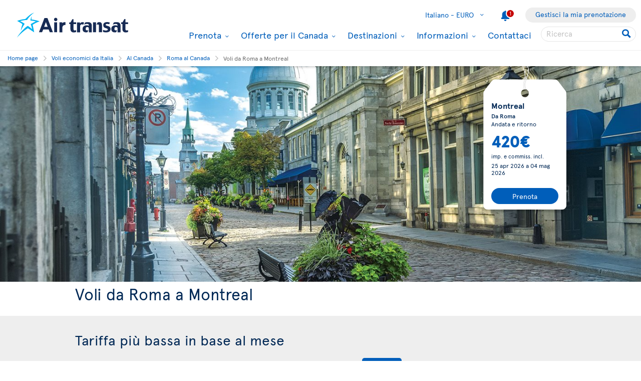

--- FILE ---
content_type: text/html; charset=utf-8
request_url: https://www.airtransat.com/it-IT/voli-economici/al-canada/roma-montreal?ici=reserver_vol&%3Bicn=roma-montreal&appplatform=%22%3E%3CqssJ0W6A4Ep%3E
body_size: 81000
content:
<!DOCTYPE html>
<html  xml:lang="it" lang="it" dir="ltr">
<head id="head"><title>
	Flights Roma (FCO) Montreal (YUL) | Air Transat
</title>
    <script type="text/javascript">
        dataLayer = [{
  "page": {
    "language": "it",
    "country": "IT",
    "locale": "it-IT",
    "type": "cheap-flights",
    "customURL": "/cheap-flights/to-canada/amsterdam-canada-1-2-2-1-1-1-2/dublin-montreal-2-1",
    "region": "Canada",
    "aBtest_expId": "",
    "aBtest_expVar": ""
  },
  "origin": {
    "country": "IT",
    "city": "FCO",
    "cityCode": "ROM",
    "type": "Airport",
    "code": "FCO"
  },
  "destination": {
    "type": "Airport",
    "code": "YUL",
    "region": "Canada",
    "country": "CA",
    "city": "YUL",
    "cityCode": "YMQ"
  },
  "ecomm_pagetype": "cheap-flights",
  "device": "desktop"
}];
    </script>

    
    <meta http-equiv="X-UA-Compatible" content="IE=edge,chrome=1">
    <meta name="viewport" content="width=device-width, user-scalable=yes, initial-scale=1.0, minimum-scale=1.0">
    <meta name="p:domain_verify" content="e9ac1d80571c4dd60255321c3c83f6e6"/>
    <meta name="description" content="{%  Find flights from   + WCM.CustomTables.Airports[FromAirport].CityName +   (  + CurrentDocument.FromAirport +  ) to   + WCM.CustomTables.Airports[ToAirport].CityName +   (  + CurrentDocument.ToAirport +  ). Save time and money on your tickets with Air Transat!  @%}" /> 
<meta charset="UTF-8" /> 
 
<link href="/favicon.ico" type="image/x-icon" rel="shortcut icon"/>
<link href="/favicon.ico" type="image/x-icon" rel="icon"/>


  <script>
(function getExternalConsent() {
  let queryParams = new URLSearchParams(window.location.search)
  var paramList = ["USPrivacy", "addtlString", "tcString", "consentedDate", "groups"]
  window.OTExternalConsent = {}
  paramList.forEach(param=>{
    window.OTExternalConsent[param] = queryParams.get(param)
  })
})();
</script>
  <script>
function enableTargeting() {
  OneTrust.UpdateConsent("Category","C0004:1");
}
function enableFunctional() {
  OneTrust.UpdateConsent("Category","C0003:1");
}
</script>

  <!-- OneTrust Cookies Consent Notice start for airtransat.com -->
  <script src="https://cdn.cookielaw.org/scripttemplates/otSDKStub.js" data-document-language="true" type="text/javascript" charset="UTF-8" data-domain-script="70af7950-4667-4b6f-83d2-441c6c99709f" ></script>
  <script type="text/javascript">
window.OptanonWrapper = function() {
if (!OnetrustActiveGroups.includes("C0003")) {
                if (!window.optanonPlaceHolderLoaded) {
                    //Utiliser les macros pour recuperer les res strings
                    window.optanonPlaceHolderTitle = "Conteúdo inacessível";
                    window.optanonPlaceHolderText = "Per visualizzare questo contenuto, modificare le preferenze relative ai cookie.";
                    window.optanonPlaceHolderCtaText = "Accetta cookie di funzionalità";
                    window.optanonPlaceHolderIcon = "";
                    //Ref to optanon method to accept cookies here
                    window.optanonPlaceHolderCta = enableFunctional;

                    let placeHolderCss = document.createElement("link");
                    placeHolderCss.setAttribute("href", "//static.airtransat.com/frontend/bundles/external/scripts/onetrusttransatstyle.prod.css?v=26.1.1.5.131");
                    placeHolderCss.setAttribute("type", "text/css");
                    placeHolderCss.setAttribute("rel", "stylesheet");
                    document.body.appendChild(placeHolderCss);

                    let placeHolderScript = document.createElement("script");
                    placeHolderScript.setAttribute("src", "//static.airtransat.com/frontend/bundles/external/scripts/onetrusttransat.prod.js?v=26.1.1.5.131");
                    placeHolderScript.setAttribute("type", "text/javascript");
                    placeHolderScript.setAttribute("async", true);
                    document.body.appendChild(placeHolderScript);
                }
                else {
                    window.initIframePlaceholder();
                }
            }
            else if (window.optanonPlaceHolderLoaded) {
                window.hideIframePlaceholder();
            }
  }
</script>
  <script>
function rewriteCrossDomainUrl(url) {
  if (typeof url !== 'string' || !window.OnetrustActiveGroups)
    return url;

  var searchHost = window.location.host.endsWith(".transat.com") ? ".airtransat.com" : ".transat.com";
  return url.replace(new RegExp("^(\\w+:)?//([^/?#]+)(/[^?#]*)?(\\?[^#]+)?(#.*)?$"), function(results, protocol, host, path, params, anchor) {
    if (host.toLowerCase().endsWith(searchHost)) {
        var searchParams = new URLSearchParams(params || '');
        searchParams.set('groups', [1, 2, 3, 4].map(function(i) { return 'C000' + i + ':' + (window.OnetrustActiveGroups.includes('C000' + i) ? 1 : 0)}).join(','));
        searchParams.set('consentedDate', new Date().toISOString());
        return (protocol || '') + '//' + host + (path || '') + '?' + searchParams.toString() + (anchor || '');
    }
  
    return results;
  })
}

window.document.addEventListener('click', function(e) {
  if (e.target) {
    var link = e.target.closest('a');
    if (link && link.href) {
      var newUrl = rewriteCrossDomainUrl(link.href);
      if (link.href != newUrl)
        link.href = newUrl;
    }
  }
});
</script>
  <!-- OneTrust Cookies Consent Notice end for airtransat.com -->



<!-- Google Tag Manager for airtransat.com -->
<script>(function(w,d,s,l,i){w[l]=w[l]||[];w[l].push({'gtm.start':
    new Date().getTime(),event:'gtm.js'});var f=d.getElementsByTagName(s)[0],
    j=d.createElement(s),dl=l!='dataLayer'?'&l='+l:'';j.async=true;j.src=
    '//www.googletagmanager.com/gtm.js?id='+i+dl;
    f.parentNode.insertBefore(j,f);
})(window, document, 'script', 'dataLayer', 'GTM-TRRZL6');</script>
<!-- End Google Tag Manager for airtransat.com -->
    <link rel="shortcut icon " href="https://airtransatcommedia.blob.core.windows.net/tswcm/media/tsca/skin/img/favicon.ico" />
    <link rel="icon" href="https://airtransatcommedia.blob.core.windows.net/tswcm/media/tsca/skin/img/favicon.ico" />
    <link rel="canonical" href="https://www.airtransat.com/it-IT/voli-economici/al-canada/roma-montreal" />
    
    <link rel="alternate" hreflang="it-IT" href="https://www.airtransat.com/it-IT/voli-economici/al-canada/roma-montreal" />
    

    <meta property="og:title" content="Flights Roma (FCO) Montreal (YUL)  da 420€ | Air Transat" />
    <meta property="og:url" content="https://www.airtransat.com/it-IT/voli-economici/al-canada/roma-montreal" />
    <meta property="og:type" content="website" />
    <meta property="og:site_name" content="Air Transat" />
    <meta property="og:description" content="Find flights from Roma (FCO) to Montreal (YUL). Save time and money on your tickets with Air Transat!" />

    <meta property="og:image" content="https://www.airtransat.com/getmedia/06859ec3-3a01-42c3-9d68-a2abfec004a4/europe-cheap-flight-vols-pas-chers-montreal-1000x600.aspx?width=1000&height=600&ext=.jpg&appplatform=%22%3e%3cqssJ0W6A4Ep%3e" />
    <meta property="og:image:secure_url" content="https://www.airtransat.com/getmedia/06859ec3-3a01-42c3-9d68-a2abfec004a4/europe-cheap-flight-vols-pas-chers-montreal-1000x600.aspx?width=1000&height=600&ext=.jpg&appplatform=%22%3e%3cqssJ0W6A4Ep%3e" />
    <meta property="og:image:type" content="image/jpeg" />
    <meta property="og:image:alt" content="Find flights from Roma (FCO) to Montreal (YUL). Save time and money on your tickets with Air Transat!" />
     
     
    <!-- Add price to title -->
        <script type="text/javascript">
            var titleQuery = document.getElementsByTagName("title");
            if (titleQuery.length > 0) {
                var titleElement = titleQuery[0];
                if (titleElement) {
                    var newTitle = "Flights Roma (FCO) Montreal (YUL)  da 420€ | Air Transat";
                    titleElement.innerHTML = newTitle;
                }
            }
            
        </script>
    
    <!-- SEO JSON LD -->
        <script type="application/ld+json">
            {
  "@context": "http://schema.org",
  "@type": "WebPage",
  "url": "https://www.airtransat.com/it-IT/voli-economici/al-canada/roma-montreal",
  "name": "Flights Roma (FCO) Montreal (YUL)  da 420€ | Air Transat",
  "@id": "https://www.airtransat.com/it-IT/voli-economici/al-canada/roma-montreal",
  "description": "Find flights from Roma (FCO) to Montreal (YUL). Save time and money on your tickets with Air Transat!",
  "inLanguage": "it-IT",
  "isPartOf": {
    "@type": "Website",
    "name": "Air Transat",
    "url": "https://www.airtransat.com",
    "@id": "https://www.airtransat.com#website",
    "publisher": {
      "@type": "Organization",
      "name": "Air Transat"
    }
  },
  "mainEntity": {
    "@type": "Flight",
    "provider": {
      "@type": "Airline",
      "name": "Air Transat",
      "iataCode": "TS"
    },
    "seller": {
      "@type": "Airline",
      "name": "Air Transat",
      "iataCode": "TS"
    },
    "departureAirport": {
      "@type": "Airport",
      "name": "Aéroport Léonard-de-Vinci de Rome Fiumicino",
      "iataCode": "FCO"
    },
    "arrivalAirport": {
      "@type": "Airport",
      "name": "Aéroport international Pierre-Elliott-Trudeau de Montréal",
      "iataCode": "YUL"
    },
    "offers": {
      "@type": "AggregateOffer",
      "lowPrice": "420",
      "priceCurrency": "EUR",
      "url": "https://www.airtransat.com/it-IT/voli-economici/al-canada/roma-montreal"
    }
  }
}
        </script>
    <link rel="stylesheet" type="text/css" href="//static.airtransat.com/frontend/bundles/airtransat-main.prod.css?v=26.1.1.5.131" /><link rel="stylesheet" type="text/css" href="//static.airtransat.com/frontend/bundles/external/vue3/bundle_headerfooter.prod.css?v=26.1.1.5.131" />
    
    <script>
        window["webSiteRootAPI"] = 'api.airtransat.com';
    </script>

     <style>
body, .ui-widget {

  font-family: 'Apercu Pro', sans-serif;

}

</style></head>
<body class="LTR Chrome ITIT ContentBody it-IT TSCA" >
    
    <!-- Google Tag Manager (noscript) for airtransat.com -->
<noscript><iframe src="//www.googletagmanager.com/ns.html?id=GTM-TRRZL6" height="0" width="0" style="display:none;visibility:hidden"></iframe></noscript>
<!-- End Google Tag Manager (noscript) for airtransat.com -->
    <form method="post" action="/it-IT/voli-economici/al-canada/roma-montreal?ici=reserver_vol&amp;%3bicn=roma-montreal&amp;appplatform=%22%3e%3cqssJ0W6A4Ep%3e" id="form">
<div class="aspNetHidden">
<input type="hidden" name="__CMSCsrfToken" id="__CMSCsrfToken" value="k6pEu6YVXPhwfXnSiiHZ5yD5I5vq88LXjwzmMLzExwzAh9ob6P8iOIIbjo6ChQASwa3p+aRXvPl/5joF/i5SJ+KzRmM=" />
<input type="hidden" name="__EVENTTARGET" id="__EVENTTARGET" value="" />
<input type="hidden" name="__EVENTARGUMENT" id="__EVENTARGUMENT" value="" />

</div>

<script type="text/javascript">
//<![CDATA[
var theForm = document.forms['form'];
if (!theForm) {
    theForm = document.form;
}
function __doPostBack(eventTarget, eventArgument) {
    if (!theForm.onsubmit || (theForm.onsubmit() != false)) {
        theForm.__EVENTTARGET.value = eventTarget;
        theForm.__EVENTARGUMENT.value = eventArgument;
        theForm.submit();
    }
}
//]]>
</script>


<script src="/WebResource.axd?d=pynGkmcFUV13He1Qd6_TZLroKp7weEpAyiOoDkjsIHkzM0pDHmQ5ShVPGC4Y7LPC6Xy9lw2&amp;t=638901526312636832" type="text/javascript"></script>

<input type="hidden" name="lng" id="lng" value="it-IT" />
<script type="text/javascript">
	//<![CDATA[

function PM_Postback(param) { if (window.top.HideScreenLockWarningAndSync) { window.top.HideScreenLockWarningAndSync(1080); } if(window.CMSContentManager) { CMSContentManager.allowSubmit = true; }; __doPostBack('m$am',param); }
function PM_Callback(param, callback, ctx) { if (window.top.HideScreenLockWarningAndSync) { window.top.HideScreenLockWarningAndSync(1080); }if (window.CMSContentManager) { CMSContentManager.storeContentChangedStatus(); };WebForm_DoCallback('m$am',param,callback,ctx,null,true); }
//]]>
</script>
<script src="/ScriptResource.axd?d=NJmAwtEo3Ipnlaxl6CMhvm-_5TUk-RK-DmJbdGdbLBqxb1kACl9M5jwmiW7-BFa6UAiKHrvV5KgVKABwm5sM5OpszIc2VBOcjdmfGf1jfq1TBr0oy0UzZFcYEs_P39hHJLze7Q4TmRUv8U3bfdGBZ_1nqPc1&amp;t=345ad968" type="text/javascript"></script>
<script src="/ScriptResource.axd?d=dwY9oWetJoJoVpgL6Zq8OM3cWqbsTvTzEU0Yf3mQdAIRdXRVhh3yymJKBHXHIfjE04yPs66Q0Q84qEVAuhlAOKXTQtE1SWGI3ZKq6tTY_X85yl9aeBf-70JiHbq6QTWNFKQ-ZrLg1LjoaR58GgxfzLHIVFQ1&amp;t=345ad968" type="text/javascript"></script>
<script type="text/javascript">
	//<![CDATA[

var CMS = CMS || {};
CMS.Application = {
  "language": "it",
  "imagesUrl": "/CMSPages/GetResource.ashx?image=%5bImages.zip%5d%2f",
  "isDebuggingEnabled": true,
  "applicationUrl": "/",
  "isDialog": false,
  "isRTL": "false"
};

//]]>
</script>
<div class="aspNetHidden">

	<input type="hidden" name="__VIEWSTATEGENERATOR" id="__VIEWSTATEGENERATOR" value="A5343185" />
	<input type="hidden" name="__SCROLLPOSITIONX" id="__SCROLLPOSITIONX" value="0" />
	<input type="hidden" name="__SCROLLPOSITIONY" id="__SCROLLPOSITIONY" value="0" />
</div>
    <script type="text/javascript">window.tsConfig=function(r){var n=function(r){return Array.isArray(r)},t=function(r){return!n(r)&&"object"==typeof r},o=function(r,n){Array.prototype.push.apply(r,n)},i=function(r,f){if(!t(f))return r;if(!t(r))return f;for(var u in f)if(f.hasOwnProperty(u)){var e=r[u],a=f[u];n(e)&&n(a)?o(e,a):t(e)&&t(a)?i(e,a):r[u]=a}return r};return i(r,{"helpful":{"url":"/CMSPages/_Transat/UpdateHelpful.aspx","guid":"8723cac7-3423-4a7f-bd73-cfd2b48677ee"},"deviceType":"Desktop","pageName":"roma - montreal","culture":"it-IT","language":"it","currencyFormat":"{0}€","mediaLibrary":"https://airtransatcommedia.blob.core.windows.net/tswcm/media/tsca/skin/","staticContentRoot":"//static.airtransat.com","domain":"www.airtransat.com","labels":{"goToHome":"Modifica paese/lingua","languageAccessibility":"Seleziona la tua lingua. La selezione attuale è"},"cultures":[{"code":"it-IT","name":"Italian","url":"/it-IT/voli-economici/al-canada/roma-montreal?appplatform=%22%3e%3cqssJ0W6A4Ep%3e"}],"contextualParameters":{"appplatform":"%22%3e%3cqssJ0W6A4Ep%3e"},"location":{"latitude":39.9625,"longitude":-83.0061,"nearestAirportsFromPosition":["YQG"]},"mobileModeThresholdInPixel":767,"angularDebug":false,"hostByEnvironment":{"seatSelection":"services.airtransat.com","reservationsSV":"https://reservations.transat.com","tdpEdoc":"https://bookings.airtransat.com/TSOnline/ReservationRetrieveRemoteExternal.do?formAction=ReservationRetrieveRemoteExternal.do&action=MMB","tdpBookingDesktop":"https://bookings.airtransat.com/ts-next-gen-ux/air-lfs-external/","tdpBookingMobile":"https://bookings.airtransat.com/ts-next-gen-ux/air-lfs-external/","toPortal":"www.transat.com","tsapi":"api.airtransat.com","tsProduct":"wcm.transat.com","tsDetailOffer":"www.transat.com","tsStaticContent":"staticcontent.transat.com","tswcm":"www.airtransat.com","tosapi":"sapi.transat.com","tocbapi":"cbapi.transat.com","ttsmmb":"https://edocs.softvoyage.com/cgi-bin/sax-edocs/edoc.cgi?code_ag=atr&alias=atr&tourop=VAT&view_request=Y&email_request=&email=&bookingtype=I&bypax=Y","tdpmmb":"https://bookings.airtransat.com","toDetailOffer":"www.transat.com","napi":"https://api.transat.com/notifications","edmRender":"https://api.transat.com/edocs/render?code_ag=atr&alias=atr&tourop=VAT&view_request=Y&email_request=&bookingtype=I&bypax=Y","edmRenderB2B":"https://api.transat.com/edocs/render?code_ag=atr&alias=atr&tourop=VAT&view_request=Y&email_request=&email=","edmRenderB2BSecured":"https://api.transat.com/edocs/render?code_ag=TRB&alias=TRB&tourop=VAT&view_request=Y&email_request=&email=&mode=B2D","clientapi":"https://api.transat.com/client","toapi":"api.transat.com","edmValidation":"https://api.transat.com/edocs/validation?code_ag=atr&alias=atr&tourop=VAT&view_request=Y&email_request=&email=&bookingtype=I&bypax=Y","edmapi":"api.transat.com/edocs","umbrellaTO":"api.transat.com","umbrellaTS":"apis.airtransat.com","serviceNow":"https://transat.service-now.com/api/sn_sc/servicecatalog/items/1c2795dddb52bf00985f38ff9d961957/","toStaticContent":"https://static.transat.com","ttsInfoExt":"https://ttsinfoext.transat.com","dohopBooking":"https://connectair.airtransat.com","faresapi":"https://api.transat.com/fares","productsapi":"https://api.transat.com/products","flightapi":"api.transat.com/flight/","flightshoppingapi":"api.transat.com/shopping/"},"widgetConfiguration":[{"id":"Showbox_200f4db4002d4965b6cc2a07a3057119","culture":"it-IT","apiUrl":"api.airtransat.com","currencyLabels":{"cad":"${0}","chf":"{0}chf","eur":"{0}€","gbp":"£{0}","usd":"US ${0}"},"configID":0,"labels":{"dealAccessibilityMsg":"I nostri voli in offerta","dealOrigin":"Da","dealTaxesIncluded":"imp. e commiss. incl.","dealPeriodTo":"a","dealRouteTypeRT":"Andata e ritorno","dealRouteTypeOW":"Solo andata","dealDateFormat":"DD MMM YYYY","multiDealAccessibilityMsg":"Il link aprirà una nuova finestra.","multiDealPeriodTo":"A","hasBaggages":"bagaglio da stiva,","hasBaggagesInfoBulle":"Bagaglio da stiva incluso nel prezzo del volo"},"cssClass":null,"cssStyle":null,"slides":[{"title":"","pictureUrl":"/getmedia/dfc692e2-d674-4460-9f8d-2ad1206d9782/Campagne_Euro-Can_NoFuselage_MontrealSummer_2050x1200.jpg?width=1400","uglyPictureUrl":"[data-uri]","minHeightStyle":"","cssClass":"SingleDeal","blocks":[{"directive":"block-tag-price-flight","cssClass":null,"alignment":"alignRight","flight":null,"campaignCode":null,"campaignQuery":"api.airtransat.com/it-IT/Services/Campaign/GetFlights?code=cheapflightitalie&fromAirportCode=FCO&toAirportCode=YUL&itineraryTypes=RT&gateways=YQG&fallbackGateways=1","itineraryTypes":null,"button":{"url":"","text":"Prenota","target":"_self","cssClass":null},"gtmPromoCreative":"singleslide-tagprice"}],"linkUrl":null,"openLinkInNewTab":false,"videosEnabled":false,"videoDomain":null,"videoPath":null,"autoPlay":false,"showMediaControls":false,"geolocalizeWhen":0,"geolocalizeProvinces":null,"gtmPromoId":"widget_showbox","gtmPromoCreative":"singleslide-tagprice","gtmPromoName":""}],"automaticSlideScrollingActivation":false,"automaticSlideScrollingIntervalDuration":0,"automaticSlideScrollingCycleCount":0,"minHeight":0,"geolocalizeWhen":0,"geolocalizeProvinces":""},{"id":"Engine_bb3f6842-decb-44aa-94ce-f27bed55b922","cultureCode":"it-IT","tsUrl":"https://www.airtransat.com","tsApiUrl":"//api.airtransat.com","toUrl":"//www.transat.com","closestAirports":["YQG"],"resourceStrings":{"Transat":{"Widget":{"BookingEngine":{"Flight":{"Connectair":{"cardImage":"/getmedia/a5eb704c-71cc-4a7b-842e-6c2c3c0ac137/connectairH60EN.aspx","cardImageAlt":"Connectair by Air Transat","cardTeaser":"&nbsp;","cardText1":"Centinaia di combinazioni di voli con Air Transat e le compagnie aeree partner grazie alla piattaforma di prenotazione connectair.","cardText2":"Opzioni di protezione in caso di ritardo o cancellazione del volo.","cardText3":"Check-in singolo per ciascun volo.","cardTitle":"Coincidenze senza problemi","Content":"This itinerary is available through our offer <span class='connectair' aria-label='connectair'></span> by Air Transat","Continue":"Continuare con connectair","Title":"Connecting flights","TooltipContent":"Lorem ipsum Tooltip for more details regarding <span class='connectair' aria-label='connectair'></span> offers.","TooltipTitle":"Connecting flights"},"Continue":{"#":"Continua","Accessibility":"Fai clic qui per iniziare la ricerca."},"DepartureDate":{"#":"Partenza","Title":"Seleziona la data di partenza"},"FlightType":{"#":"Tipo di volo","OJ":"Diverse destinazioni","OW":"Andata","RT":"Andata e ritorno"},"From":{"#":"Da","Accessibility":"Inserisci la città o l'aeroporto di partenza.","Placeholder":"Scegli una città/un aeroporto"},"InboundFlight":"Inbound flight","MobileEngine":{"Open":{"Accessibility":"Open search engine"},"SelectFlight":"Select a flight","Title":"Modify search"},"OutboundFlight":"Outbound flight","PromoCode":{"#":"Codice promo","Accessibility":"Inserire l'eventuale codice promozionale"},"ReturnDate":{"#":"Ritorno","Title":"Seleziona la data di ritorno"},"ReturnFrom":{"#":"Da","Accessibility":"Inserisci la seconda città o il secondo aeroporto di partenza.","Placeholder":"Scegli una città/un aeroporto"},"ReturnTo":{"#":"A","Accessibility":"Inserisci la seconda città o il secondo aeroporto di destinazione.","Placeholder":"Scegli una città/un aeroporto"},"Search":"Perquisizione","Tabs":{"OJ":{"#":"Più destinazioni","Accessibility":"Motore di ricerca dedicato ai voli per più destinazioni."},"OW":{"#":"Solo andata","Accessibility":"Motore di ricerca dedicato ai voli di solo andata."},"RT":{"#":"Andata/ritorno","Accessibility":"Motore di ricerca dedicato ai voli di andata e ritorno."}},"To":{"#":"A","Accessibility":"Inserisci la città o l'aeroporto di destinazione.","Placeholder":"Scegli una città/un aeroporto"},"Travelers":{"Adults":{"#":"Adulti","Accessibility":"Inserisci il numero di adulti.","Info":"Dai 18 anni"},"Ages":{"#":"Età dei bambini alla data di ritorno:","Description":"Inserisci l'età del bambino (tra 2 e 17 anni)."},"BabyLap":{"#":"Neonati in braccio","Accessibility":"Inserisci il numero di neonati che viaggiano in braccio ai genitori.","Info":"< 2 anni","Warning":"Se il bambino compie 2 anni durante il viaggio, è necessario acquistare un posto a sedere per il volo di ritorno."},"BabySeat":{"#":"Neonati sul posto","Accessibility":"Inserisci il numero di neonati che viaggiano seduti.","Info":"< 2 anni"},"Children":{"#":"Bambini","Accessibility":"Inserisci il numero di bambini.","Info":{"#":"2-17 anni","To11":"2-11 yrs"}},"Header":"Seleziona il numero di passeggeri","Label":"Numero di passeggeri","Traveler":"Viaggiatore","Travelers":"Viaggiatori","Youth":{"#":"Giovane(i)","Accessibility":"Indicate the number of youth.","Info":"12 - 15 ans"}}},"Tabs":{"ShowLess":"Less <","ShowMore":"More >"},"ValidationRules":{"ChildAge":"L'età dei bambini deve essere compresa tra 2 e 17 anni.","DepartureDateRequired":"La data di partenza è obbligatoria.","DepartureFromRequired":"La città di partenza è obbligatoria.","DepartureToRequired":"La destinazione è obbligatoria.","InfantsNumber":"È consentito un solo neonato per passeggero adulto.","MoreThanNine":"È possibile selezionare fino a 9 passeggeri. Per prenotazion di 10 o più persone può contattare groupseu@transat.com o chiamare al numero 800 873 233","OriDestRequired":"È necessario selezionare origine e destinazione","ReturnDateRequired":"La data di ritorno è obbligatoria.","ReturnFromRequired":"La città di ritorno è obbligatoria.","ReturnToRequired":"La destinazione di ritorno è obbligatoria."}}}}},"configID":1,"nodeAliasPath":"","showTabs":false,"engines":[{"name":"Voli","type":"flight","uid":"flight0","gtmLabel":"Flight","accessibilityDescription":"Motore di ricerca per voli.","linkUrl":null,"logoUrl":null,"linkTarget":"_self","fontIcon":"flight","specificSearchPlatform":null,"htmlContent":"","desktopDisplayMode":"dropdown-full","tabletDisplayMode":"dropdown-full","phoneDisplayMode":"dropdown-compact","isInitiallyExpanded":false}],"links":[],"initialState":"Default","position":2,"origin":"AIRPORT_FCO","destination":"AIRPORT_YUL","titleLevel":2,"basePackageSearchUrl":"http://reservation.localhost.airtransat.ca/MVC/{language}/SVPackageSearchEngine/search?","hideTabIfOnlyOne":true,"flightEngine":{"tabs":["RT","OW","OJ"],"defaultTab":"RT","specificSearchPlatform":null},"packageEngine":null,"defaultTab":"","container":"","startsExpanded":false,"additionalSearchParameters":{},"stratosCitiesSelectionSwitch":true,"coupon":null,"isGhostCoupon":false,"flexibleSearchEngine":true},{"id":"BestPriceHistogram_3e3ffc3b595043c5a52c2f764e73203a","configID":2,"isFlight":true,"cultureCode":"it-IT","resourceStrings":{"transat":{"months":{"1":{"#":"gennaio","abbr":"gen","abbreviation":"Jan|"},"10":{"#":"ottobre","abbr":"ott"},"11":{"#":"novembre","abbr":"nov"},"12":{"#":"dicembre","abbr":"dic"},"2":{"#":"febbraio","abbr":"feb"},"3":{"#":"marzo","abbr":"mar"},"4":{"#":"aprile","abbr":"apr"},"5":{"#":"maggio","abbr":"mag"},"6":{"#":"giugno","abbr":"giu"},"7":{"#":"luglio","abbr":"lug"},"8":{"#":"agosto","abbr":"ago"},"9":{"#":"settembre","abbr":"set"}},"widget":{"bestpricehistogram":{"accessibility":{"dateformat":"DD-MM-YYYY","dealdescription":"Volo da {0} a {1}, {2} miglior prezzo: {3}, partenza il {4}, ritorno il {5}. Premi invio per prenotare.","histogrambardescription":"Best deal from {0} to {1} in {2}. Total price: {3}, departure on {4}, return on {5}. Press enter to open a popup containing more details.","newwindow":"Aprirà una nuova finestra."},"booknow":"Prenota ora","closebox":"Close description box","dates":"dal {0:MMM yyyy} al {1:MMM yyyy}","departure":"Partenza","departurereturndateformat":"MMM DD","disclaimer":"*I prezzi indicati si riferiscono a un viaggio di andata e ritorno e comprendono le tasse e commissioni","durationkind":"giorni","fares":"Tariffa più bassa in base al mese","flight":{"book":"Prenota ora"},"from":"Da","fromdate":"dal","labelsfordates":"{0:MMM yyyy} - {1:MMM yyyy}","longdate":"ddd, MMM, DD","noflights":"Nessun volo disponibile","nopackagesavailable":"No packages available","package":{"book":"Prenota ora"},"stars":"stars","taxesandfeesincluded":"tasse e commiss. incl.","to":"a","todate":"a"},"bestpricehistogramto":{"accessibility":{"histogrambardescription":"Best deal from {0} to {1} in {2}. Total price: {3}, departure on {4}, return on {5}. Press enter to open a popup containing more details."},"alldestinations":"All destinations","book":"Prenota ora","closebox":"Close description box","departure":"Partenza","departurereturndateformat":"MMM DD","disclaimer":"*I prezzi indicati si riferiscono a un viaggio di andata e ritorno e comprendono le tasse e commissioni","durationkind":"giorni","from":"Da","longdate":"ddd, MMM, DD","noflightsavailable":"Nessun volo disponibile","nopackagesavailable":"No packages available","stars":"stars","taxesandfees":"tx. and fees","taxesandfeesincluded":"tasse e commiss. incl.","to":"to","todate":"a","todestination":"a"}}}},"gtmTrackingName":null,"tsUrl":"https://www.airtransat.com","tsApiUrl":"api.airtransat.com","origin":"FCO","originType":"City","destination":"YUL","destinationType":"City","showTravelDates":true,"originShowChildren":false,"originShowBrothers":false,"destinationShowChildren":false,"destinationShowBrothers":false,"originFixed":true,"destinationFixed":true,"hideEngine":true,"nodeAliasPath":"","title":"Tariffa più bassa in base al mese","hasTitle":true,"titleSize":"h2","contentBefore":"","hasContentBefore":false,"contentAfter":"","hasContentAfter":false},{"showTileThumbnails":true,"contentBefore":"","contentAfter":"","title":"","titleSize":"h2","tileBackgroundClass":"whiteStyle","colorClass":"whiteTheme","tiles":[{"content":"\n<section class=\"TS-widget TS-widget-linksRow TS-linksRow-WeightedTiles\">\n<div class=\"linksRow-container bgWhite \" style=\"\">\n<div class='maxWidth980 '><div class='headingSection '><h2 class=headingSection-title>Opzioni per servizi personalizzati</h2><div class=contentBefore><style type=\"text/css\">img {\r\n  vertical-align:top;\r\n}\r\n</style>\n</div></div><ul class=tiles-list><li class='tile bgGrey  ' style=' flex-grow: 1; '><div class=icon><img class=tsLazyImg src='[data-uri]' data-src='/getmedia/d0a8f6d4-f008-4d51-ada3-dd0a058b7751/classe-club-class-oct-2024-hp-1000x600.jpg?width=579' alt='' style=''/></div><div class=tile-textWrapper><H3 class=tile-title>Club Class</H3><div class=tile-text><h4>Trasformi il suo volo in un'esperienza</h4>\n<img alt=\"\" class=tsLazyImg data-src=\"/getmedia/606dd757-60c1-446f-b371-56a26d85e604/favoriteSEL.aspx\" src=\"[data-uri]\" style=\"width: 20px; height: 20px;\"/>&nbsp;Comfort Kit<br/>\n<img alt=\"\" class=tsLazyImg data-src=\"/getmedia/2fffa4f5-0b03-4562-bb7d-1dcbdc8248c0/roomy.aspx\" src=\"[data-uri]\" style=\"width: 20px; height: 20px;\"/>&nbsp;Cabina Club spaziosa ed esclusiva<br/>\n<img alt=\"\" class=tsLazyImg data-src=\"/getmedia/f20f1535-33c0-4f4b-b38f-e26607d0b174/suitcase.aspx\" src=\"[data-uri]\" style=\"width: 20px; height: 20px;\"/>&nbsp;Franchigia bagaglio supplementare<br/>\n<img alt=\"\" class=tsLazyImg data-src=\"/getmedia/d66c12cc-9ee5-426e-8e68-fc3826e4f56f/bookingSeat.aspx\" src=\"[data-uri]\" style=\"width: 20px; height: 20px;\"/>&nbsp;Scelta gratuita del posto<br/>\n<img alt=\"\" class=tsLazyImg data-src=\"/getmedia/2a27228c-e7f6-4dd4-b95c-4d9385986ca6/premiumMeals.aspx\" src=\"[data-uri]\" style=\"width: 20px; height: 20px;\"/>&nbsp;Pasti gourmet e scelta di vini</div><a target=_self href='/it-IT/prenota/prenota-un-volo/servizi-a-bordo/club-class' class='TS-btn btn-level1'>Scopri di più</a></div></li><li class='tile bgGrey  ' style=' flex-grow: 1; '><div class=icon><img class=tsLazyImg src='[data-uri]' data-src='/getmedia/98bd744a-652d-49c5-a43a-9f10712ea277/seat-selection-selection-sieges-oct-2024-hp-1000x600.jpg?width=579' alt='' style=''/></div><div class=tile-textWrapper><H3 class=tile-title>Option Plus</H3><div class=tile-text><h4>Il nostro pacchetto di componenti aggiuntivi</h4>\n<img alt=\"\" class=tsLazyImg data-src=\"/getmedia/f20f1535-33c0-4f4b-b38f-e26607d0b174/suitcase.aspx\" src=\"[data-uri]\" style=\"width: 20px; height: 20px;\"/>&nbsp;1 bagaglio registrato<br/>\n<img alt=\"\" class=tsLazyImg data-src=\"/getmedia/d66c12cc-9ee5-426e-8e68-fc3826e4f56f/bookingSeat.aspx\" src=\"[data-uri]\" style=\"width: 20px; height: 20px;\"/>&nbsp;Scelta gratuita del posto<br/>\n<img alt=\"\" class=tsLazyImg data-src=\"/getmedia/ed46e0e5-456b-43ee-87c1-58751a4e763e/airport_check-in-bleu-v4.aspx\" src=\"[data-uri]\" style=\"width: 25px; height: 25px;\"/>&nbsp;Check-in prioritario</div><a target=_self href='/it-IT/prenota/prenota-un-volo/servizi-a-bordo/option-plus' class='TS-btn btn-level1'>Scopri di più</a></div></li><li class='tile bgGrey  ' style=' flex-grow: 1; '><div class=icon><img class=tsLazyImg src='[data-uri]' data-src='/getmedia/6ecd17f7-c8dc-4d5b-a21c-131b89552b3d/economy-class-classe-economie-oct-2024-hp-1000x600.jpg?width=579' alt='' style=''/></div><div class=tile-textWrapper><H3 class=tile-title>Classe Economy</H3><div class=tile-text><h4>Un caldo benvenuto</h4>\n<img alt=\"\" class=tsLazyImg data-src=\"/getmedia/8f2c51dc-1ae3-4bcb-bf51-2721e8fd6610/Seat-v2.aspx\" src=\"[data-uri]\" style=\"width: 20px; height: 20px;\"/>&nbsp;Comodi sedili in pelle<br/>\n<img alt=\"\" class=tsLazyImg data-src=\"/getmedia/8249a2bd-fe37-494c-b293-ee06623ace02/tv_1.aspx\" src=\"[data-uri]\" style=\"width: 20px; height: 20px;\"/>&nbsp;Intrattenimento a bordo<br/>\n<img alt=\"\" class=tsLazyImg data-src=\"/getmedia/6a6ca17e-2153-4eb6-9ddc-e0a0cb71f219/shopping.aspx\" src=\"[data-uri]\" style=\"width: 20px; height: 20px;\"/>&nbsp;Servizio duty free</div><a target=_self href='/it-IT/prenota/prenota-un-volo/servizi-a-bordo/economy-class' class='TS-btn btn-level1'>Scopri di più</a></div></li></ul><div class=clear></div></div>\n</div>\n</section>\n<link rel=stylesheet type=\"text/css\" href=\"//static.airtransat.com/frontend/bundles/external/vue3/bundle_linksrow.prod.css?v=26.1.1.5.131\"/>\n","marginLeft":null,"open":false,"thumbnailAltText":"","thumbnailPath":"","title":"personalized services options","titleSize":"span","uniqueName":"personalized-services-options","url":"/it-IT/Includes/Shared-rich-content-it/options-services/personalized-services-options-it?extract=zoneContent","order":1,"treeNodeOrder":1}],"callsToAction":[],"deviceType":"desktop","resourceStrings":{"transat":{"widget":{"richcontent":{"closetile":{"accessibilitymsg":"Click here  to close this tile and hide its content."},"opentile":{"accessibilitymsg":"Click here to expand this tile and show its content."}}}}}},{"id":"TileDeals_68c34b6045a74f1e8c1574c682deab3e","configID":4,"resourceStrings":{"Transat":{"Widget":{"TileDeals":{"DateFormat":"MMM DD","Departure":"Partenza","Flight":{"AllCities":"Tutte le città","FromCity":"da","HasBaggages":"Bagaglio da stiva","HasBaggagesInfo":"Bagaglio da stiva incluso nel prezzo del volo","ToDate":"a"},"FlightType":{"OJ":"Più destinazioni","OW":"Solo andata","RT":"Andata e ritorno"},"Hybrid":{"DateFormat":"MMMM DD YYYY"},"NoDealsAvailable":"Nessuna offerta disponibile nella regione selezionata.","Package":{"AllCities":"Tutte le città","Days":"days","FromCity":"Da","ToCity":"a"},"PerAdult":"per adulto","Stars":"stelle","Tile":{"BookNow":{"#":"Prenota Ora","AccessibilityMsg":"Fai clic qui per prenotare questo volo."},"FromCity":"da","TaxesIncluded":"tasse e commiss. incl."}}}}},"tsUrl":"www.airtransat.com","tsApiUrl":"api.airtransat.com","cbapiUrl":"api.transat.com/cbapi","toUrl":"www.transat.com","cultureCode":"it-IT","gtmTrackingName":"","background":"bgGrey","campaignCode":"cheapflightitalie","flightTypes":"DVF","itineraryTypes":"RT","gateway":"FCO","destination":"YUL","numberOfTiles":6,"landingPageUrl":"","needRegion":true,"tilesTitleSize":"H3","campaignFilter":"","fixedOrigin":false,"fixedDestination":false,"isWhiteTile":true,"isFlight":true,"nodeAliasPath":"","title":"Più voli in offerta da Roma a Montreal","hasTitle":true,"titleSize":"h2","contentBefore":"","hasContentBefore":false,"contentAfter":"<!-- -->","hasContentAfter":true}],"currencyLabels":{"CAD":"${0}","CHF":"{0}chf","EUR":"{0}€","GBP":"£{0}","USD":"US ${0}"},"stratosEngine":{"id":"Engine_bb3f6842-decb-44aa-94ce-f27bed55b922","cultureCode":"it-IT","tsUrl":"https://www.airtransat.com","tsApiUrl":"//api.airtransat.com","toUrl":"//www.transat.com","closestAirports":["YQG"],"resourceStrings":{"Transat":{"Widget":{"BookingEngine":{"Flight":{"Connectair":{"cardImage":"/getmedia/a5eb704c-71cc-4a7b-842e-6c2c3c0ac137/connectairH60EN.aspx","cardImageAlt":"Connectair by Air Transat","cardTeaser":"&nbsp;","cardText1":"Centinaia di combinazioni di voli con Air Transat e le compagnie aeree partner grazie alla piattaforma di prenotazione connectair.","cardText2":"Opzioni di protezione in caso di ritardo o cancellazione del volo.","cardText3":"Check-in singolo per ciascun volo.","cardTitle":"Coincidenze senza problemi","Content":"This itinerary is available through our offer <span class='connectair' aria-label='connectair'></span> by Air Transat","Continue":"Continuare con connectair","Title":"Connecting flights","TooltipContent":"Lorem ipsum Tooltip for more details regarding <span class='connectair' aria-label='connectair'></span> offers.","TooltipTitle":"Connecting flights"},"Continue":{"#":"Continua","Accessibility":"Fai clic qui per iniziare la ricerca."},"DepartureDate":{"#":"Partenza","Title":"Seleziona la data di partenza"},"FlightType":{"#":"Tipo di volo","OJ":"Diverse destinazioni","OW":"Andata","RT":"Andata e ritorno"},"From":{"#":"Da","Accessibility":"Inserisci la città o l'aeroporto di partenza.","Placeholder":"Scegli una città/un aeroporto"},"InboundFlight":"Inbound flight","MobileEngine":{"Open":{"Accessibility":"Open search engine"},"SelectFlight":"Select a flight","Title":"Modify search"},"OutboundFlight":"Outbound flight","PromoCode":{"#":"Codice promo","Accessibility":"Inserire l'eventuale codice promozionale"},"ReturnDate":{"#":"Ritorno","Title":"Seleziona la data di ritorno"},"ReturnFrom":{"#":"Da","Accessibility":"Inserisci la seconda città o il secondo aeroporto di partenza.","Placeholder":"Scegli una città/un aeroporto"},"ReturnTo":{"#":"A","Accessibility":"Inserisci la seconda città o il secondo aeroporto di destinazione.","Placeholder":"Scegli una città/un aeroporto"},"Search":"Perquisizione","Tabs":{"OJ":{"#":"Più destinazioni","Accessibility":"Motore di ricerca dedicato ai voli per più destinazioni."},"OW":{"#":"Solo andata","Accessibility":"Motore di ricerca dedicato ai voli di solo andata."},"RT":{"#":"Andata/ritorno","Accessibility":"Motore di ricerca dedicato ai voli di andata e ritorno."}},"To":{"#":"A","Accessibility":"Inserisci la città o l'aeroporto di destinazione.","Placeholder":"Scegli una città/un aeroporto"},"Travelers":{"Adults":{"#":"Adulti","Accessibility":"Inserisci il numero di adulti.","Info":"Dai 18 anni"},"Ages":{"#":"Età dei bambini alla data di ritorno:","Description":"Inserisci l'età del bambino (tra 2 e 17 anni)."},"BabyLap":{"#":"Neonati in braccio","Accessibility":"Inserisci il numero di neonati che viaggiano in braccio ai genitori.","Info":"< 2 anni","Warning":"Se il bambino compie 2 anni durante il viaggio, è necessario acquistare un posto a sedere per il volo di ritorno."},"BabySeat":{"#":"Neonati sul posto","Accessibility":"Inserisci il numero di neonati che viaggiano seduti.","Info":"< 2 anni"},"Children":{"#":"Bambini","Accessibility":"Inserisci il numero di bambini.","Info":{"#":"2-17 anni","To11":"2-11 yrs"}},"Header":"Seleziona il numero di passeggeri","Label":"Numero di passeggeri","Traveler":"Viaggiatore","Travelers":"Viaggiatori","Youth":{"#":"Giovane(i)","Accessibility":"Indicate the number of youth.","Info":"12 - 15 ans"}}},"Tabs":{"ShowLess":"Less <","ShowMore":"More >"},"ValidationRules":{"ChildAge":"L'età dei bambini deve essere compresa tra 2 e 17 anni.","DepartureDateRequired":"La data di partenza è obbligatoria.","DepartureFromRequired":"La città di partenza è obbligatoria.","DepartureToRequired":"La destinazione è obbligatoria.","InfantsNumber":"È consentito un solo neonato per passeggero adulto.","MoreThanNine":"È possibile selezionare fino a 9 passeggeri. Per prenotazion di 10 o più persone può contattare groupseu@transat.com o chiamare al numero 800 873 233","OriDestRequired":"È necessario selezionare origine e destinazione","ReturnDateRequired":"La data di ritorno è obbligatoria.","ReturnFromRequired":"La città di ritorno è obbligatoria.","ReturnToRequired":"La destinazione di ritorno è obbligatoria."}}}}},"configID":1,"nodeAliasPath":"","showTabs":false,"engines":[{"name":"Voli","type":"flight","uid":"flight0","gtmLabel":"Flight","accessibilityDescription":"Motore di ricerca per voli.","linkTarget":"_self","fontIcon":"flight","htmlContent":"","desktopDisplayMode":"dropdown-full","tabletDisplayMode":"dropdown-full","phoneDisplayMode":"dropdown-compact","isInitiallyExpanded":false}],"links":[],"initialState":"Default","position":2,"origin":"AIRPORT_FCO","destination":"AIRPORT_YUL","titleLevel":2,"basePackageSearchUrl":"http://reservation.localhost.airtransat.ca/MVC/{language}/SVPackageSearchEngine/search?","hideTabIfOnlyOne":true,"flightEngine":{"tabs":["RT","OW","OJ"],"defaultTab":"RT"},"defaultTab":"","container":"","startsExpanded":false,"additionalSearchParameters":{},"stratosCitiesSelectionSwitch":true,"isGhostCoupon":false,"flexibleSearchEngine":true,"preload":{}}})}(window.tsConfig||window.Config);</script>
    <script type="text/javascript">
//<![CDATA[
Sys.WebForms.PageRequestManager._initialize('manScript', 'form', ['tctxM',''], [], [], 90, '');
//]]>
</script>

    <div data-kind="tsconfig" id="ctxM">

</div>
    
































<script type="text/javascript" src="//static.airtransat.com/frontend/bundles/external/scripts/backtotop.prod.js?v=26.1.1.5.131"></script><link rel="stylesheet" type="text/css" href="//static.airtransat.com/frontend/bundles/external/scripts/backtotopstyle.prod.css?v=26.1.1.5.131" />



    <header role="banner" class="TS-header bsh-smallDrop  responsive">
        

    <a href="#skipToMainContent" class="TS-outline accessibilityFastLink goToMainContent">
        <span>Vai ai contenuti principali</span>
    </a>


        
        
        <div class="TS-headerWrapper maxWidth1350 on-desktop">
            

    <a href="/it-IT/air-transat-italia?appplatform=%22%3e%3cqssJ0W6A4Ep%3e" class="TS-logoContainer on-desktop TS-outline" target="_self">
        <img class="logoImg" src="https://airtransatcommedia.blob.core.windows.net/tswcm/media/tsca/skin/img/logos/logo-airtransat-header-destop-2023.svg" alt="Logo Air Transat - Go back to home page" />
    </a>


            <nav role="navigation" class="header-sideBody">
                <div class="TS-infosContainer">
                    


                    

        <div class="langSelector extended-panel">

            <button class="langSelector-btn" type="button">
                <span class="btn-label icon-chevronD">
                    <span class="country-name">Italiano -</span>
                    EURO
                </span>
                <span class="icon accessibilityMsg">Select your language. The current selection is Italiano - EURO</span>
            </button>

                <div class="langSelector-panel on-desktop">
                    <ul class="langSelector-list">
                            <li class="langSelector-list-container">
                                <span class="list-title">America</span>
                                <ul class="languageSelector-list">
                                        <li class="langSelector-lang">
                                            <a tabindex="-1" class="lang-link"
                                               lang="en"
                                               href="/en-CA/home?appplatform=%22%3e%3cqssJ0W6A4Ep%3e"
                                               onclick="dataLayer.push({ event: 'ga4_gtm_event', ga4_event: 'click_air_transat_menu', ga4_eventParams: { event_group: 'main menu', menu_category: 'language selection', menu_item: 'english - cad' } })"
                                               data-culture-code="en-CA">
                                                English - CAD
                                            </a>
                                        </li>
                                        <li class="langSelector-lang">
                                            <a tabindex="-1" class="lang-link"
                                               lang="fr"
                                               href="/fr-CA/accueil?appplatform=%22%3e%3cqssJ0W6A4Ep%3e"
                                               onclick="dataLayer.push({ event: 'ga4_gtm_event', ga4_event: 'click_air_transat_menu', ga4_eventParams: { event_group: 'main menu', menu_category: 'language selection', menu_item: 'fran&#231;ais - cad' } })"
                                               data-culture-code="fr-CA">
                                                Fran&#231;ais - CAD
                                            </a>
                                        </li>
                                        <li class="langSelector-lang">
                                            <a tabindex="-1" class="lang-link"
                                               lang="en"
                                               href="/en-US/americas?appplatform=%22%3e%3cqssJ0W6A4Ep%3e"
                                               onclick="dataLayer.push({ event: 'ga4_gtm_event', ga4_event: 'click_air_transat_menu', ga4_eventParams: { event_group: 'main menu', menu_category: 'language selection', menu_item: 'english - usd' } })"
                                               data-culture-code="en-US">
                                                English - USD
                                            </a>
                                        </li>
                                        <li class="langSelector-lang">
                                            <a tabindex="-1" class="lang-link"
                                               lang="es"
                                               href="/es-US/americas-es?appplatform=%22%3e%3cqssJ0W6A4Ep%3e"
                                               onclick="dataLayer.push({ event: 'ga4_gtm_event', ga4_event: 'click_air_transat_menu', ga4_eventParams: { event_group: 'main menu', menu_category: 'language selection', menu_item: 'espa&#241;ol - usd' } })"
                                               data-culture-code="es-US">
                                                Espa&#241;ol - USD
                                            </a>
                                        </li>
                                </ul>
                            </li>
                            <li class="langSelector-list-container">
                                <span class="list-title">Europa</span>
                                <ul class="languageSelector-list">
                                        <li class="langSelector-lang">
                                            <a tabindex="-1" class="lang-link"
                                               lang="de"
                                               href="/de-DE/air-transat-deutschland?appplatform=%22%3e%3cqssJ0W6A4Ep%3e"
                                               onclick="dataLayer.push({ event: 'ga4_gtm_event', ga4_event: 'click_air_transat_menu', ga4_eventParams: { event_group: 'main menu', menu_category: 'language selection', menu_item: 'deutsch - euro' } })"
                                               data-culture-code="de-DE">
                                                Deutsch - EURO
                                            </a>
                                        </li>
                                        <li class="langSelector-lang">
                                            <a tabindex="-1" class="lang-link"
                                               lang="en"
                                               href="/en-IE/air-transat-ireland?appplatform=%22%3e%3cqssJ0W6A4Ep%3e"
                                               onclick="dataLayer.push({ event: 'ga4_gtm_event', ga4_event: 'click_air_transat_menu', ga4_eventParams: { event_group: 'main menu', menu_category: 'language selection', menu_item: 'english - euro' } })"
                                               data-culture-code="en-IE">
                                                English - EURO
                                            </a>
                                        </li>
                                        <li class="langSelector-lang">
                                            <a tabindex="-1" class="lang-link"
                                               lang="es"
                                               href="/es-ES/air-transat-espana?appplatform=%22%3e%3cqssJ0W6A4Ep%3e"
                                               onclick="dataLayer.push({ event: 'ga4_gtm_event', ga4_event: 'click_air_transat_menu', ga4_eventParams: { event_group: 'main menu', menu_category: 'language selection', menu_item: 'espa&#241;ol - euro' } })"
                                               data-culture-code="es-ES">
                                                Espa&#241;ol - EURO
                                            </a>
                                        </li>
                                        <li class="langSelector-lang">
                                            <a tabindex="-1" class="lang-link"
                                               lang="fr"
                                               href="/fr-FR/air-transat-france?appplatform=%22%3e%3cqssJ0W6A4Ep%3e"
                                               onclick="dataLayer.push({ event: 'ga4_gtm_event', ga4_event: 'click_air_transat_menu', ga4_eventParams: { event_group: 'main menu', menu_category: 'language selection', menu_item: 'fran&#231;ais - euro' } })"
                                               data-culture-code="fr-FR">
                                                Fran&#231;ais - EURO
                                            </a>
                                        </li>
                                        <li class="langSelector-lang isSelected">
                                            <a tabindex="-1" class="lang-link"
                                               lang="it"
                                               href="/it-IT/voli-economici/al-canada/roma-montreal?appplatform=%22%3e%3cqssJ0W6A4Ep%3e"
                                               onclick="dataLayer.push({ event: 'ga4_gtm_event', ga4_event: 'click_air_transat_menu', ga4_eventParams: { event_group: 'main menu', menu_category: 'language selection', menu_item: 'italiano - euro' } })"
                                               data-culture-code="it-IT">
                                                Italiano - EURO
                                            </a>
                                        </li>
                                        <li class="langSelector-lang">
                                            <a tabindex="-1" class="lang-link"
                                               lang="nl"
                                               href="/nl-NL/air-transat-nederland?appplatform=%22%3e%3cqssJ0W6A4Ep%3e"
                                               onclick="dataLayer.push({ event: 'ga4_gtm_event', ga4_event: 'click_air_transat_menu', ga4_eventParams: { event_group: 'main menu', menu_category: 'language selection', menu_item: 'nederlands - euro' } })"
                                               data-culture-code="nl-NL">
                                                Nederlands - EURO
                                            </a>
                                        </li>
                                        <li class="langSelector-lang">
                                            <a tabindex="-1" class="lang-link"
                                               lang="pt"
                                               href="/pt-PT/air-transat-portugal?appplatform=%22%3e%3cqssJ0W6A4Ep%3e"
                                               onclick="dataLayer.push({ event: 'ga4_gtm_event', ga4_event: 'click_air_transat_menu', ga4_eventParams: { event_group: 'main menu', menu_category: 'language selection', menu_item: 'portugu&#234;s - euro' } })"
                                               data-culture-code="pt-PT">
                                                Portugu&#234;s - EURO
                                            </a>
                                        </li>
                                        <li class="langSelector-lang">
                                            <a tabindex="-1" class="lang-link"
                                               lang="en"
                                               href="/en-GB/air-transat-uk?appplatform=%22%3e%3cqssJ0W6A4Ep%3e"
                                               onclick="dataLayer.push({ event: 'ga4_gtm_event', ga4_event: 'click_air_transat_menu', ga4_eventParams: { event_group: 'main menu', menu_category: 'language selection', menu_item: 'english - gbp' } })"
                                               data-culture-code="en-GB">
                                                English - GBP
                                            </a>
                                        </li>
                                </ul>
                            </li>
                    </ul>
                </div>

        </div>

                    

    <div class="alertItem">
        <a href="/it-IT/Services/Document/RedirectTo?nodeAliasPath=%2fTravel-information%2fNotice-to-Travellers&amp;appplatform=%22%3e%3cqssJ0W6A4Ep%3e" 
           title="active alert." 
           onmouseup="addMenuGtmEvent('alert', '', '', '/Travel-information/Notice-to-Travellers')" 
           onclick="dataLayer.push({ event: 'ga4_gtm_event', ga4_event: 'click_air_transat_menu', ga4_eventParams: { event_group: 'main menu', menu_category: 'notice to travellers', menu_item: 'notice to travellers' } })"
           target="_blank">
            <span class="withChip icon-notify">
                <span class="chip">1</span>
            </span>
            <span class="accessibilityMsg">active alert.</span>
        </a>
    </div>

                    

        <div class="co-header-btn" data-nodealiaspath="/my-booking" data-caption="Gestisci la mia prenotazione">
            <a href="/it-IT/le-mie-prenotazioni?appplatform=%22%3e%3cqssJ0W6A4Ep%3e" target="_self">
                Gestisci la mia prenotazione
            </a>
        </div>

                </div>

                    <div class="mainMenu-container">
                        <span class="accessibilityMsg">Menu principale.</span>
                        


<ul class="mainMenu-list">
            <li class="mainMenu-listItem mobileMenu" data-nodealiaspath="/my-booking" data-caption="Gestisci la mia prenotazione">
                <a href="/it-IT/le-mie-prenotazioni?appplatform=%22%3e%3cqssJ0W6A4Ep%3e" class="mainMenu-listItem-link "
                   target="_self">
                    Gestisci la mia prenotazione
                </a>
            </li>
            <li class="mainMenu-listItem extended-panel l-col2 desktopMenu mobileMenu" data-nodealiaspath="/book" data-caption="Prenota">
                <a href="/it-IT/prenota?appplatform=%22%3e%3cqssJ0W6A4Ep%3e" aria-haspopup="true" class="mainMenu-listItem-link" target="_self" tabindex="0">
                    Prenota
                    <span class="accessibilityMsg">Dropdown Menu : Press the enter key to show the sub-menu</span>
                </a>
                    <ul class="subMenu-lists-container">
                            <li class="subMenu-list desktopMenu mobileMenu" data-nodealiaspath="/book/book-a-flight" data-caption="Volo">
                                <a class="subMenu-list-title" href="/it-IT/prenota/prenota-un-volo?appplatform=%22%3e%3cqssJ0W6A4Ep%3e" target="_self">
                                    <span>Volo</span>
                                </a>
                                    <ul class="subMenu-listItems-container">
                                            <li class="subMenu-listItem" data-nodealiaspath="/book/book-a-flight/partnerships" data-caption="Le nostre partnership">
                                                <a class="subMenu-listItem-link"
                                                   href="/it-IT/prenota/prenota-un-volo/partnership?appplatform=%22%3e%3cqssJ0W6A4Ep%3e" target="_self">
                                                    Le nostre partnership
                                                </a>
                                            </li>
                                            <li class="subMenu-listItem" data-nodealiaspath="/book/book-a-flight/codeshare-flights" data-caption="Voli in codeshare">
                                                <a class="subMenu-listItem-link"
                                                   href="/it-IT/prenota/voli-in-codeshare?appplatform=%22%3e%3cqssJ0W6A4Ep%3e" target="_self">
                                                    Voli in codeshare
                                                </a>
                                            </li>
                                            <li class="subMenu-listItem" data-nodealiaspath="/book/book-a-flight/connectair-by-air-transat" data-caption="connectair by Air Transat">
                                                <a class="subMenu-listItem-link"
                                                   href="/it-IT/prenota/connectair-by-air-transat?appplatform=%22%3e%3cqssJ0W6A4Ep%3e" target="_self">
                                                    connectair by Air Transat
                                                </a>
                                            </li>
                                            <li class="subMenu-listItem" data-nodealiaspath="/book/book-a-flight/nav-train-air" data-caption="Train + Air">
                                                <a class="subMenu-listItem-link"
                                                   href="/it-IT/train-air?appplatform=%22%3e%3cqssJ0W6A4Ep%3e" target="_self">
                                                    Train + Air
                                                </a>
                                            </li>
                                            <li class="subMenu-listItem" data-nodealiaspath="/book/book-a-flight/upgrades" data-caption="Upgrade">
                                                <a class="subMenu-listItem-link"
                                                   href="/it-IT/prenota/prenota-un-volo/upgrade?appplatform=%22%3e%3cqssJ0W6A4Ep%3e" target="_self">
                                                    Upgrade
                                                </a>
                                            </li>
                                            <li class="subMenu-listItem" data-nodealiaspath="/book/book-a-flight/nav-gruppenreise" data-caption="Viaggio di gruppo">
                                                <a class="subMenu-listItem-link"
                                                   href="/it-IT/informazioni-di-viaggio/servizi-speciali/viaggio-di-gruppo?ici=nav&amp;icn=group-travel-forms&amp;appplatform=%22%3e%3cqssJ0W6A4Ep%3e" target="_self">
                                                    Viaggio di gruppo
                                                </a>
                                            </li>
                                    </ul>
                            </li>
                            <li class="subMenu-list desktopMenu mobileMenu" data-nodealiaspath="/book/nav-more" data-caption="Servizi aggiuntivi">
                                <a class="subMenu-list-title" href="/it-IT/prenota/servizi-aggiuntivi?appplatform=%22%3e%3cqssJ0W6A4Ep%3e" target="_self">
                                    <span>Servizi aggiuntivi</span>
                                </a>
                                    <ul class="subMenu-listItems-container">
                                            <li class="subMenu-listItem" data-nodealiaspath="/book/nav-more/nav-hotels" data-caption="Hotel">
                                                <a class="subMenu-listItem-link"
                                                   href="/it-IT/prenota/prenota-un-hotel?appplatform=%22%3e%3cqssJ0W6A4Ep%3e" target="_self">
                                                    Hotel
                                                </a>
                                            </li>
                                            <li class="subMenu-listItem" data-nodealiaspath="/book/nav-more/nav-car-rental" data-caption="Auto">
                                                <a class="subMenu-listItem-link"
                                                   href="/it-IT/prenota/noleggio-un-auto?appplatform=%22%3e%3cqssJ0W6A4Ep%3e" target="_self">
                                                    Auto
                                                </a>
                                            </li>
                                            <li class="subMenu-listItem" data-nodealiaspath="/book/nav-more/nav-carbon-footprint" data-caption="Act on your carbon footprint">
                                                <a class="subMenu-listItem-link"
                                                   href="https://airtransat.climate.site/?utm_source=clients_web&amp;utm_medium=air_transat&amp;utm_campaign=carbon_compensation" target="_self">
                                                    Act on your carbon footprint
                                                </a>
                                            </li>
                                    </ul>
                            </li>
                    </ul>
            </li>
            <li class="mainMenu-listItem byDefault desktopMenu mobileMenu" data-nodealiaspath="/Europe-Flight-Deals" data-caption="Offerte per il Canada">
                <a href="/it-IT/offerte-speciali-canada?appplatform=%22%3e%3cqssJ0W6A4Ep%3e" aria-haspopup="true" class="mainMenu-listItem-link" target="_self">
                    Offerte per il Canada
                    <span class="accessibilityMsg">Dropdown Menu : Press the enter key to show the sub-menu</span>
                </a>
                <ul class="subMenu-lists-container">
                        <li class="subMenu-listItem desktopMenu mobileMenu" data-caption="Voli last minute">
                            <a class="subMenu-listItem-link"
                               href="/it-IT/offerte-speciali-canada/last-minute?appplatform=%22%3e%3cqssJ0W6A4Ep%3e" target="_self">
                                <span>Voli last minute</span>
                            </a>
                        </li>
                        <li class="subMenu-listItem desktopMenu mobileMenu" data-caption="Voli a meno di 429€">
                            <a class="subMenu-listItem-link"
                               href="/it-IT/offerte-speciali-canada/voli-a-meno-di?appplatform=%22%3e%3cqssJ0W6A4Ep%3e" target="_self">
                                <span>Voli a meno di 429€</span>
                            </a>
                        </li>
                        <li class="subMenu-listItem desktopMenu mobileMenu" data-caption="Inverno">
                            <a class="subMenu-listItem-link"
                               href="/it-IT/offerte-speciali-canada/inverno?appplatform=%22%3e%3cqssJ0W6A4Ep%3e" target="_self">
                                <span>Inverno</span>
                            </a>
                        </li>
                        <li class="subMenu-listItem desktopMenu mobileMenu" data-caption="Primavera">
                            <a class="subMenu-listItem-link"
                               href="/it-IT/offerte-speciali-canada/primavera?appplatform=%22%3e%3cqssJ0W6A4Ep%3e" target="_self">
                                <span>Primavera</span>
                            </a>
                        </li>
                        <li class="subMenu-listItem desktopMenu mobileMenu" data-caption="Estate">
                            <a class="subMenu-listItem-link"
                               href="/it-IT/offerte-speciali-canada/estate?appplatform=%22%3e%3cqssJ0W6A4Ep%3e" target="_self">
                                <span>Estate</span>
                            </a>
                        </li>
                        <li class="subMenu-listItem desktopMenu mobileMenu" data-caption="Autunno">
                            <a class="subMenu-listItem-link"
                               href="/it-IT/offerte-speciali-canada/autunno?appplatform=%22%3e%3cqssJ0W6A4Ep%3e" target="_self">
                                <span>Autunno</span>
                            </a>
                        </li>
                        <li class="subMenu-listItem desktopMenu mobileMenu" data-caption="Voli in connessione">
                            <a class="subMenu-listItem-link"
                               href="/it-IT/offerte-speciali-canada/voli-per-scoprire-il-canada?appplatform=%22%3e%3cqssJ0W6A4Ep%3e" target="_self">
                                <span>Voli in connessione</span>
                            </a>
                        </li>
                        <li class="subMenu-listItem desktopMenu mobileMenu" data-caption="Solo andata">
                            <a class="subMenu-listItem-link"
                               href="/it-IT/offerte-speciali-canada/solo-andata?appplatform=%22%3e%3cqssJ0W6A4Ep%3e" target="_self">
                                <span>Solo andata</span>
                            </a>
                        </li>
                </ul>
            </li>
            <li class="mainMenu-listItem extended-panel l-col1 desktopMenu mobileMenu" data-nodealiaspath="/destinations" data-caption="Destinazioni">
                <a href="/it-IT/visita-il-canada?appplatform=%22%3e%3cqssJ0W6A4Ep%3e" aria-haspopup="true" class="mainMenu-listItem-link" target="_self" tabindex="0">
                    Destinazioni
                    <span class="accessibilityMsg">Dropdown Menu : Press the enter key to show the sub-menu</span>
                </a>
                    <ul class="subMenu-lists-container">
                            <li class="subMenu-list desktopMenu mobileMenu" data-nodealiaspath="/destinations/canada" data-caption="Visita il Canada">
                                <a class="subMenu-list-title" href="/it-IT/visita-il-canada?appplatform=%22%3e%3cqssJ0W6A4Ep%3e" target="_self">
                                        <img alt="" class="title-icon" src="[data-uri]" />
                                    <span>Visita il Canada</span>
                                </a>
                                    <ul class="subMenu-listItems-container">
                                            <li class="subMenu-listItem" data-nodealiaspath="/destinations/canada/montreal" data-caption="Montreal">
                                                <a class="subMenu-listItem-link"
                                                   href="/it-IT/visita-il-canada/montreal?appplatform=%22%3e%3cqssJ0W6A4Ep%3e" target="_self">
                                                    Montreal
                                                </a>
                                            </li>
                                            <li class="subMenu-listItem" data-nodealiaspath="/destinations/canada/quebec-1" data-caption="Quebec Citt&#224;">
                                                <a class="subMenu-listItem-link"
                                                   href="/it-IT/visita-il-canada/quebec-citta?appplatform=%22%3e%3cqssJ0W6A4Ep%3e" target="_self">
                                                    Quebec Città
                                                </a>
                                            </li>
                                            <li class="subMenu-listItem" data-nodealiaspath="/destinations/canada/toronto" data-caption="Toronto">
                                                <a class="subMenu-listItem-link"
                                                   href="/it-IT/visita-il-canada/toronto?appplatform=%22%3e%3cqssJ0W6A4Ep%3e" target="_self">
                                                    Toronto
                                                </a>
                                            </li>
                                            <li class="subMenu-listItem" data-nodealiaspath="/destinations/canada/calgary" data-caption="Calgary">
                                                <a class="subMenu-listItem-link"
                                                   href="/it-IT/visita-il-canada/calgary?appplatform=%22%3e%3cqssJ0W6A4Ep%3e" target="_self">
                                                    Calgary
                                                </a>
                                            </li>
                                            <li class="subMenu-listItem" data-nodealiaspath="/destinations/canada/vancouver" data-caption="Vancouver">
                                                <a class="subMenu-listItem-link"
                                                   href="/it-IT/visita-il-canada/vancouver?appplatform=%22%3e%3cqssJ0W6A4Ep%3e" target="_self">
                                                    Vancouver
                                                </a>
                                            </li>
                                    </ul>
                            </li>
                    </ul>
            </li>
            <li class="mainMenu-listItem extended-panel l-col4 desktopMenu mobileMenu" data-nodealiaspath="/Travel-information" data-caption="Informazioni">
                <a href="/it-IT/informazioni-di-viaggio?appplatform=%22%3e%3cqssJ0W6A4Ep%3e" aria-haspopup="true" class="mainMenu-listItem-link" target="_self" tabindex="0">
                    Informazioni
                    <span class="accessibilityMsg">Dropdown Menu : Press the enter key to show the sub-menu</span>
                </a>
                    <ul class="subMenu-lists-container">
                            <li class="subMenu-list desktopMenu mobileMenu" data-nodealiaspath="/Travel-information/Baggage" data-caption="Bagaglio">
                                <a class="subMenu-list-title" href="/it-IT/informazioni-di-viaggio/bagaglio?appplatform=%22%3e%3cqssJ0W6A4Ep%3e" target="_self">
                                        <img alt="" class="title-icon" src="[data-uri]" />
                                    <span>Bagaglio</span>
                                </a>
                                    <ul class="subMenu-listItems-container">
                                            <li class="subMenu-listItem" data-nodealiaspath="/Travel-information/Baggage/Weight-Dimensions" data-caption="Peso - Dimensioni">
                                                <a class="subMenu-listItem-link"
                                                   href="/it-IT/informazioni-di-viaggio/bagaglio/peso-e-dimensioni-cosa-puoi-portare?appplatform=%22%3e%3cqssJ0W6A4Ep%3e" target="_self">
                                                    Peso - Dimensioni
                                                </a>
                                            </li>
                                            <li class="subMenu-listItem" data-nodealiaspath="/Travel-information/Baggage/Restricted-Prohibited-items" data-caption="Limitato - Proibiti Articoli">
                                                <a class="subMenu-listItem-link"
                                                   href="/it-IT/informazioni-di-viaggio/bagaglio/limitato-proibiti-articoli?appplatform=%22%3e%3cqssJ0W6A4Ep%3e" target="_self">
                                                    Limitato - Proibiti Articoli
                                                </a>
                                            </li>
                                            <li class="subMenu-listItem" data-nodealiaspath="/Travel-information/Baggage/Claims" data-caption="Reclami">
                                                <a class="subMenu-listItem-link"
                                                   href="https://www.airtransat.com/it-IT/Informazioni-di-viaggio/Servizio-clienti/Disagi-e-ricorsi/Bagagli" target="_self">
                                                    Reclami
                                                </a>
                                            </li>
                                            <li class="subMenu-listItem" data-nodealiaspath="/Travel-information/Baggage/Food-products" data-caption="Prodotti alimentari">
                                                <a class="subMenu-listItem-link"
                                                   href="/it-IT/informazioni-di-viaggio/bagaglio/viaggiare-con-alimenti?appplatform=%22%3e%3cqssJ0W6A4Ep%3e" target="_self">
                                                    Prodotti alimentari
                                                </a>
                                            </li>
                                            <li class="subMenu-listItem" data-nodealiaspath="/Travel-information/Baggage/Cargo" data-caption="Cargo">
                                                <a class="subMenu-listItem-link"
                                                   href="/it-IT/informazioni-di-viaggio/bagaglio/cargo?appplatform=%22%3e%3cqssJ0W6A4Ep%3e" target="_self">
                                                    Cargo
                                                </a>
                                            </li>
                                    </ul>
                            </li>
                            <li class="subMenu-list desktopMenu mobileMenu" data-nodealiaspath="/Travel-information/Flight-status-and-schedule" data-caption="Stato - orari dei voli">
                                <a class="subMenu-list-title" href="/it-IT/informazioni-di-viaggio/stato-dei-voli-e-orari?appplatform=%22%3e%3cqssJ0W6A4Ep%3e" target="_self">
                                        <img alt="" class="title-icon" src="[data-uri]" />
                                    <span>Stato - orari dei voli</span>
                                </a>
                                    <ul class="subMenu-listItems-container">
                                            <li class="subMenu-listItem" data-nodealiaspath="/Travel-information/Flight-status-and-schedule/Arrivals-Departures" data-caption="Arrivi e partenze">
                                                <a class="subMenu-listItem-link"
                                                   href="/it-IT/informazioni-di-viaggio/stato-dei-voli-e-orari/arrivi-e-partenze?appplatform=%22%3e%3cqssJ0W6A4Ep%3e" target="_self">
                                                    Arrivi e partenze
                                                </a>
                                            </li>
                                            <li class="subMenu-listItem" data-nodealiaspath="/Travel-information/Flight-status-and-schedule/Flight-schedule" data-caption="Calendario dei voli">
                                                <a class="subMenu-listItem-link"
                                                   href="/it-IT/informazioni-di-viaggio/stato-dei-voli-e-orari/calendario-dei-voli?appplatform=%22%3e%3cqssJ0W6A4Ep%3e" target="_self">
                                                    Calendario dei voli
                                                </a>
                                            </li>
                                    </ul>
                            </li>
                            <li class="subMenu-list desktopMenu mobileMenu" data-nodealiaspath="/Travel-information/On-board-comfort" data-caption="Comfort a bordo">
                                <a class="subMenu-list-title" href="/it-IT/prenota/prenota-un-volo/servizi-a-bordo?appplatform=%22%3e%3cqssJ0W6A4Ep%3e" target="_self">
                                        <img alt="" class="title-icon" src="[data-uri]" />
                                    <span>Comfort a bordo</span>
                                </a>
                                    <ul class="subMenu-listItems-container">
                                            <li class="subMenu-listItem" data-nodealiaspath="/Travel-information/On-board-comfort/Seat-selection" data-caption="Selezione del posto">
                                                <a class="subMenu-listItem-link"
                                                   href="/it-IT/prenota/prenota-un-volo/servizi-a-bordo/selezione-del-posto?appplatform=%22%3e%3cqssJ0W6A4Ep%3e" target="_self">
                                                    Selezione del posto
                                                </a>
                                            </li>
                                            <li class="subMenu-listItem" data-nodealiaspath="/Travel-information/On-board-comfort/Club-Class" data-caption="Club Class">
                                                <a class="subMenu-listItem-link"
                                                   href="/it-IT/prenota/prenota-un-volo/servizi-a-bordo/club-class?appplatform=%22%3e%3cqssJ0W6A4Ep%3e" target="_self">
                                                    Club Class
                                                </a>
                                            </li>
                                            <li class="subMenu-listItem" data-nodealiaspath="/Travel-information/On-board-comfort/Economy-Class" data-caption="Economy Class">
                                                <a class="subMenu-listItem-link"
                                                   href="/it-IT/prenota/prenota-un-volo/servizi-a-bordo/economy-class?appplatform=%22%3e%3cqssJ0W6A4Ep%3e" target="_self">
                                                    Economy Class
                                                </a>
                                            </li>
                                            <li class="subMenu-listItem" data-nodealiaspath="/Travel-information/On-board-comfort/Option-Plus" data-caption="Option Plus">
                                                <a class="subMenu-listItem-link"
                                                   href="/it-IT/prenota/prenota-un-volo/servizi-a-bordo/option-plus?appplatform=%22%3e%3cqssJ0W6A4Ep%3e" target="_self">
                                                    Option Plus
                                                </a>
                                            </li>
                                    </ul>
                            </li>
                            <li class="subMenu-list desktopMenu mobileMenu" data-nodealiaspath="/Travel-information/Airports-and-check-in" data-caption="Aeroporti - Check-in">
                                <a class="subMenu-list-title" href="/it-IT/informazioni-di-viaggio/aeroporti-e-check-in?appplatform=%22%3e%3cqssJ0W6A4Ep%3e" target="_self">
                                        <img alt="" class="title-icon" src="[data-uri]" />
                                    <span>Aeroporti - Check-in</span>
                                </a>
                                    <ul class="subMenu-listItems-container">
                                            <li class="subMenu-listItem" data-nodealiaspath="/Travel-information/Airports-and-check-in/Online-check-in" data-caption="Check-in online">
                                                <a class="subMenu-listItem-link"
                                                   href="/it-IT/online-check-in-it?appplatform=%22%3e%3cqssJ0W6A4Ep%3e" target="_self">
                                                    Check-in online
                                                </a>
                                            </li>
                                            <li class="subMenu-listItem" data-nodealiaspath="/Travel-information/Airports-and-check-in/Airport-information" data-caption="Informazioni sugli aeroporti">
                                                <a class="subMenu-listItem-link"
                                                   href="/it-IT/informazioni-di-viaggio/aeroporti-e-check-in/informazioni-sugli-aeroporti?appplatform=%22%3e%3cqssJ0W6A4Ep%3e" target="_self">
                                                    Informazioni sugli aeroporti
                                                </a>
                                            </li>
                                            <li class="subMenu-listItem" data-nodealiaspath="/Travel-information/Airports-and-check-in/Train-Air" data-caption="Train Air">
                                                <a class="subMenu-listItem-link"
                                                   href="/it-IT/train-air?appplatform=%22%3e%3cqssJ0W6A4Ep%3e" target="_self">
                                                    Train Air
                                                </a>
                                            </li>
                                    </ul>
                            </li>
                            <li class="subMenu-list desktopMenu mobileMenu" data-nodealiaspath="/Travel-information/Our-fleet" data-caption="La nostra flotta">
                                <a class="subMenu-list-title" href="/it-IT/informazioni-di-viaggio/la-nostra-flotta?appplatform=%22%3e%3cqssJ0W6A4Ep%3e" target="_self">
                                        <img alt="" class="title-icon" src="[data-uri]" />
                                    <span>La nostra flotta</span>
                                </a>
                                    <ul class="subMenu-listItems-container">
                                            <li class="subMenu-listItem" data-nodealiaspath="/Travel-information/Our-fleet/Airbus-A321-200" data-caption="Airbus A321-200 (A321ceo)">
                                                <a class="subMenu-listItem-link"
                                                   href="/it-IT/informazioni-di-viaggio/la-nostra-flotta/airbus-a321-200?appplatform=%22%3e%3cqssJ0W6A4Ep%3e" target="_self">
                                                    Airbus A321-200 (A321ceo)
                                                </a>
                                            </li>
                                            <li class="subMenu-listItem" data-nodealiaspath="/Travel-information/Our-fleet/Airbus-A321LR" data-caption="Airbus A321LR">
                                                <a class="subMenu-listItem-link"
                                                   href="/it-IT/informazioni-di-viaggio/la-nostra-flotta/airbus-a321lr?appplatform=%22%3e%3cqssJ0W6A4Ep%3e" target="_self">
                                                    Airbus A321LR
                                                </a>
                                            </li>
                                            <li class="subMenu-listItem" data-nodealiaspath="/Travel-information/Our-fleet/Airbus-A330-200" data-caption="Airbus A330-200">
                                                <a class="subMenu-listItem-link"
                                                   href="/it-IT/informazioni-di-viaggio/la-nostra-flotta/airbus-a330-200?appplatform=%22%3e%3cqssJ0W6A4Ep%3e" target="_self">
                                                    Airbus A330-200
                                                </a>
                                            </li>
                                            <li class="subMenu-listItem" data-nodealiaspath="/Travel-information/Our-fleet/Airbus-A330-300" data-caption="Airbus A330-300">
                                                <a class="subMenu-listItem-link"
                                                   href="/it-IT/informazioni-di-viaggio/la-nostra-flotta/airbus-a330-300?appplatform=%22%3e%3cqssJ0W6A4Ep%3e" target="_self">
                                                    Airbus A330-300
                                                </a>
                                            </li>
                                    </ul>
                            </li>
                            <li class="subMenu-list desktopMenu mobileMenu" data-nodealiaspath="/Travel-information/Inflight-services" data-caption="Servizi a bordo">
                                <a class="subMenu-list-title" href="/it-IT/informazioni-di-viaggio/servizi-a-bordo?appplatform=%22%3e%3cqssJ0W6A4Ep%3e" target="_self">
                                        <img alt="" class="title-icon" src="https://airtransatcommedia.blob.core.windows.net/tswcm/media/tsca/skin/img/infovoyageurs_icons/in-flight_service/in-flight_services.svg?ext=.svg" />
                                    <span>Servizi a bordo</span>
                                </a>
                                    <ul class="subMenu-listItems-container">
                                            <li class="subMenu-listItem" data-nodealiaspath="/Travel-information/Inflight-services/Entertainment" data-caption="Intrattenimento">
                                                <a class="subMenu-listItem-link"
                                                   href="/it-IT/informazioni-di-viaggio/servizi-a-bordo/intrattenimento-a-bordo?appplatform=%22%3e%3cqssJ0W6A4Ep%3e" target="_self">
                                                    Intrattenimento
                                                </a>
                                            </li>
                                            <li class="subMenu-listItem" data-nodealiaspath="/Travel-information/Inflight-services/meal-pre-order" data-caption="Servizio di preordine Bistro">
                                                <a class="subMenu-listItem-link"
                                                   href="/it-IT/informazioni-di-viaggio/servizi-a-bordo/preordinare-pasto?appplatform=%22%3e%3cqssJ0W6A4Ep%3e" target="_self">
                                                    Servizio di preordine Bistro
                                                </a>
                                            </li>
                                            <li class="subMenu-listItem" data-nodealiaspath="/Travel-information/Inflight-services/Menu" data-caption="Menu">
                                                <a class="subMenu-listItem-link"
                                                   href="/it-IT/informazioni-di-viaggio/servizi-a-bordo/cibo-bevande-e-altri-servizi?appplatform=%22%3e%3cqssJ0W6A4Ep%3e" target="_self">
                                                    Menu
                                                </a>
                                            </li>
                                            <li class="subMenu-listItem" data-nodealiaspath="/Travel-information/Inflight-services/Duty-free-boutique" data-caption="Boutique duty free">
                                                <a class="subMenu-listItem-link"
                                                   href="/it-IT/informazioni-di-viaggio/servizi-a-bordo/boutique-duty-free-online-e-a-bordo?appplatform=%22%3e%3cqssJ0W6A4Ep%3e" target="_self">
                                                    Boutique duty free
                                                </a>
                                            </li>
                                    </ul>
                            </li>
                            <li class="subMenu-list desktopMenu mobileMenu" data-nodealiaspath="/Travel-information/Families-and-children" data-caption="Famiglie - Bambini">
                                <a class="subMenu-list-title" href="/it-IT/informazioni-di-viaggio/famiglie-e-bambini?appplatform=%22%3e%3cqssJ0W6A4Ep%3e" target="_self">
                                        <img alt="" class="title-icon" src="[data-uri]" />
                                    <span>Famiglie - Bambini</span>
                                </a>
                                    <ul class="subMenu-listItems-container">
                                            <li class="subMenu-listItem" data-nodealiaspath="/Travel-information/Families-and-children/Travelling-with-children" data-caption="Viaggiare con i bambini">
                                                <a class="subMenu-listItem-link"
                                                   href="/it-IT/informazioni-di-viaggio/famiglie-e-bambini/viaggiare-con-i-bambini?appplatform=%22%3e%3cqssJ0W6A4Ep%3e" target="_self">
                                                    Viaggiare con i bambini
                                                </a>
                                            </li>
                                            <li class="subMenu-listItem" data-nodealiaspath="/Travel-information/Families-and-children/Unaccompanied-minors" data-caption="Minori non accompagnati">
                                                <a class="subMenu-listItem-link"
                                                   href="/it-IT/informazioni-di-viaggio/famiglie-e-bambini/giovani-passeggeri-in-viaggio-da-soli-8-17-anni?appplatform=%22%3e%3cqssJ0W6A4Ep%3e" target="_self">
                                                    Minori non accompagnati
                                                </a>
                                            </li>
                                    </ul>
                            </li>
                            <li class="subMenu-list desktopMenu mobileMenu" data-nodealiaspath="/Travel-information/Passport-and-travel-documents" data-caption="Passaporto - Documenti di viaggio">
                                <a class="subMenu-list-title" href="/it-IT/informazioni-di-viaggio/passaporto-e-documenti-di-viaggio?appplatform=%22%3e%3cqssJ0W6A4Ep%3e" target="_self">
                                        <img alt="" class="title-icon" src="[data-uri]" />
                                    <span>Passaporto - Documenti di viaggio</span>
                                </a>
                                    <ul class="subMenu-listItems-container">
                                            <li class="subMenu-listItem" data-nodealiaspath="/Travel-information/Passport-and-travel-documents/Passport-and-travel-documents" data-caption="Passaporto - Documenti di viaggio">
                                                <a class="subMenu-listItem-link"
                                                   href="/it-IT/informazioni-di-viaggio/passaporto-e-documenti-di-viaggio/passaporto-e-documenti-di-viaggio?appplatform=%22%3e%3cqssJ0W6A4Ep%3e" target="_self">
                                                    Passaporto - Documenti di viaggio
                                                </a>
                                            </li>
                                            <li class="subMenu-listItem" data-nodealiaspath="/Travel-information/Passport-and-travel-documents/Required-advance-passenger-information" data-caption="Informazioni richieste ai passeggeri in anticipo">
                                                <a class="subMenu-listItem-link"
                                                   href="/it-IT/informazioni-di-viaggio/passaporto-e-documenti-di-viaggio/informazioni-richieste-ai-passeggeri-in-anticipo?appplatform=%22%3e%3cqssJ0W6A4Ep%3e" target="_self">
                                                    Informazioni richieste ai passeggeri in anticipo
                                                </a>
                                            </li>
                                            <li class="subMenu-listItem" data-nodealiaspath="/Travel-information/Passport-and-travel-documents/air-security-programs" data-caption="Programmi di sicurezza aerea">
                                                <a class="subMenu-listItem-link"
                                                   href="/it-IT/informazioni-di-viaggio/passaporto-e-documenti-di-viaggio/programmi-di-sicurezza-aerea?appplatform=%22%3e%3cqssJ0W6A4Ep%3e" target="_self">
                                                    Programmi di sicurezza aerea
                                                </a>
                                            </li>
                                    </ul>
                            </li>
                            <li class="subMenu-list desktopMenu mobileMenu" data-nodealiaspath="/Travel-information/Special-services" data-caption="Servizi speciali">
                                <a class="subMenu-list-title" href="/it-IT/informazioni-di-viaggio/servizi-speciali?appplatform=%22%3e%3cqssJ0W6A4Ep%3e" target="_self">
                                        <img alt="" class="title-icon" src="[data-uri]" />
                                    <span>Servizi speciali</span>
                                </a>
                                    <ul class="subMenu-listItems-container">
                                            <li class="subMenu-listItem" data-nodealiaspath="/Travel-information/Special-services/Accessibility-special-needs-and-medical-equipment" data-caption="Accessibilit&#224;, esigenze particolari e apparecchiature mediche">
                                                <a class="subMenu-listItem-link"
                                                   href="/it-IT/informazioni-di-viaggio/servizi-speciali/accessibilita-esigenze-particolari-e-apparecchiature-mediche?appplatform=%22%3e%3cqssJ0W6A4Ep%3e" target="_self">
                                                    Accessibilità, esigenze particolari e apparecchiature mediche
                                                </a>
                                            </li>
                                            <li class="subMenu-listItem" data-nodealiaspath="/Travel-information/Special-services/Special-meals" data-caption="Pasti speciali">
                                                <a class="subMenu-listItem-link"
                                                   href="/it-IT/informazioni-di-viaggio/servizi-speciali/richieste-di-pasti-speciali?appplatform=%22%3e%3cqssJ0W6A4Ep%3e" target="_self">
                                                    Pasti speciali
                                                </a>
                                            </li>
                                            <li class="subMenu-listItem" data-nodealiaspath="/Travel-information/Special-services/Pets-and-service-dogs" data-caption="Animali e cani da assistenza">
                                                <a class="subMenu-listItem-link"
                                                   href="/it-IT/informazioni-di-viaggio/servizi-speciali/animali-domestici-e-cani-da-guida?appplatform=%22%3e%3cqssJ0W6A4Ep%3e" target="_self">
                                                    Animali e cani da assistenza
                                                </a>
                                            </li>
                                    </ul>
                            </li>
                            <li class="subMenu-list desktopMenu mobileMenu" data-nodealiaspath="/Travel-information/Security-Well-being" data-caption="Sicurezza - Benessere">
                                <a class="subMenu-list-title" href="/it-IT/informazioni-di-viaggio/sicurezza-pubblica-sicurezza-e-benessere?appplatform=%22%3e%3cqssJ0W6A4Ep%3e" target="_self">
                                        <img alt="" class="title-icon" src="https://airtransatcommedia.blob.core.windows.net/tswcm/media/tsca/skin/img/infovoyageurs_icons/safety_security/safety_security.svg?ext=.svg" />
                                    <span>Sicurezza - Benessere</span>
                                </a>
                                    <ul class="subMenu-listItems-container">
                                            <li class="subMenu-listItem" data-nodealiaspath="/Travel-information/Security-Well-being/traveller-care-practical-guide" data-caption="Practical guide - Preparation for your trip">
                                                <a class="subMenu-listItem-link"
                                                   href="/it-IT/informazioni-di-viaggio/traveller-care-practical-guide?appplatform=%22%3e%3cqssJ0W6A4Ep%3e" target="_self">
                                                    Practical guide - Preparation for your trip
                                                </a>
                                            </li>
                                            <li class="subMenu-listItem" data-nodealiaspath="/Travel-information/Security-Well-being/Pregnancy" data-caption="Gravidanza">
                                                <a class="subMenu-listItem-link"
                                                   href="/it-IT/informazioni-di-viaggio/sicurezza-pubblica-sicurezza-e-benessere/volare-in-gravidanza?appplatform=%22%3e%3cqssJ0W6A4Ep%3e" target="_self">
                                                    Gravidanza
                                                </a>
                                            </li>
                                            <li class="subMenu-listItem" data-nodealiaspath="/Travel-information/Security-Well-being/insurance" data-caption="Assicurazione di viaggio">
                                                <a class="subMenu-listItem-link"
                                                   href="/it-IT/informazioni-di-viaggio/sicurezza-pubblica-sicurezza-e-benessere/assicurazione-di-viaggio?appplatform=%22%3e%3cqssJ0W6A4Ep%3e" target="_self">
                                                    Assicurazione di viaggio
                                                </a>
                                            </li>
                                    </ul>
                            </li>
                            <li class="subMenu-list desktopMenu mobileMenu" data-nodealiaspath="/Travel-information/fare-options" data-caption="Nostre categorie tariffarie">
                                <a class="subMenu-list-title" href="/it-IT/informazioni-di-viaggio/opzioni-tariffarie?appplatform=%22%3e%3cqssJ0W6A4Ep%3e" target="_self">
                                        <img alt="" class="title-icon" src="[data-uri]" />
                                    <span>Nostre categorie tariffarie</span>
                                </a>
                            </li>
                            <li class="subMenu-list desktopMenu mobileMenu" data-nodealiaspath="/Travel-information/Customer-service" data-caption="Servizio clienti">
                                <a class="subMenu-list-title" href="/it-IT/informazioni-di-viaggio/servizio-clienti?appplatform=%22%3e%3cqssJ0W6A4Ep%3e" target="_self">
                                        <img alt="" class="title-icon" src="[data-uri]" />
                                    <span>Servizio clienti</span>
                                </a>
                                    <ul class="subMenu-listItems-container">
                                            <li class="subMenu-listItem" data-nodealiaspath="/Travel-information/Customer-service/Contact-us" data-caption="Aiuto e contatto">
                                                <a class="subMenu-listItem-link"
                                                   href="/it-IT/informazioni-di-viaggio/servizio-clienti/contattaci?appplatform=%22%3e%3cqssJ0W6A4Ep%3e" target="_self">
                                                    Aiuto e contatto
                                                </a>
                                            </li>
                                            <li class="subMenu-listItem" data-nodealiaspath="/Travel-information/Customer-service/Disruptions-Recourses" data-caption="Disagi e ricorsi">
                                                <a class="subMenu-listItem-link"
                                                   href="/it-IT/informazioni-di-viaggio/servizio-clienti/disagi-e-ricorsi?appplatform=%22%3e%3cqssJ0W6A4Ep%3e" target="_self">
                                                    Disagi e ricorsi
                                                </a>
                                            </li>
                                            <li class="subMenu-listItem" data-nodealiaspath="/Travel-information/Customer-service/Forms" data-caption="Moduli">
                                                <a class="subMenu-listItem-link"
                                                   href="https://www.airtransat.com/it-IT/informazioni-di-viaggio/servizio-clienti/contattaci?#find-answers" target="_self">
                                                    Moduli
                                                </a>
                                            </li>
                                    </ul>
                            </li>
                    </ul>
            </li>
            <li class="mainMenu-listItem desktopMenu mobileMenu" data-nodealiaspath="/Contact-us" data-caption="Contattaci">
                <a href="https://www.airtransat.com/it-IT/informazioni-di-viaggio/servizio-clienti/contattaci" class="mainMenu-listItem-link "
                   target="_self">
                    Contattaci
                </a>
            </li>


    <li class="co-searchBar">
        <div class="co-searchInput-wrapper" role="search">
            <input aria-label="Ricerca" class="co-searchInput" type="text" role="searchbox" placeholder="Ricerca" />
            <button class="co-searchBtn" aria-label="Click for search results." data-submit-url="/it-IT/ricerca?appplatform=%22%3e%3cqssJ0W6A4Ep%3e"></button>
        </div>
    </li>
    

    <li class="culturesBar">
            <div class="langSelector extended-panel">
                <button class="langSelector-btn" type="button">
                    <span class="btn-label icon-chevronR">Italiano - EURO</span>
                    <span class="icon accessibilityMsg">Select your language. The current selection is Italiano - EURO</span>
                </button>
            </div>
    </li>

</ul>

                    </div>
            </nav>
        </div>

        
        <div class="TS-headerWrapper on-mobile">
            <nav role="navigation" class="header-sideBody">
                <div class="headerM-startGroup">
                        <div class="mainMenu-container">
                            <span class="accessibilityMsg">Menu principale.</span>
                            

<a href="javascript:void(0)" class="TS-navMenuIconMobile" tabindex="0">
    <span class="TS-navMobileIconText">Menu</span>
    <span class="accessibilityMsg">Press the enter key to open the dropdown menu.</span>
</a>

                            


<ul class="mainMenu-list">
            <li class="mainMenu-listItem mobileMenu" data-nodealiaspath="/my-booking" data-caption="Gestisci la mia prenotazione">
                <a href="/it-IT/le-mie-prenotazioni?appplatform=%22%3e%3cqssJ0W6A4Ep%3e" class="mainMenu-listItem-link "
                   target="_self">
                    Gestisci la mia prenotazione
                </a>
            </li>
            <li class="mainMenu-listItem extended-panel l-col2 desktopMenu mobileMenu" data-nodealiaspath="/book" data-caption="Prenota">
                <a href="/it-IT/prenota?appplatform=%22%3e%3cqssJ0W6A4Ep%3e" aria-haspopup="true" class="mainMenu-listItem-link" target="_self" tabindex="0">
                    Prenota
                    <span class="accessibilityMsg">Dropdown Menu : Press the enter key to show the sub-menu</span>
                </a>
                    <ul class="subMenu-lists-container">
                            <li class="subMenu-list desktopMenu mobileMenu" data-nodealiaspath="/book/book-a-flight" data-caption="Volo">
                                <a class="subMenu-list-title" href="/it-IT/prenota/prenota-un-volo?appplatform=%22%3e%3cqssJ0W6A4Ep%3e" target="_self">
                                    <span>Volo</span>
                                </a>
                                    <ul class="subMenu-listItems-container">
                                            <li class="subMenu-listItem" data-nodealiaspath="/book/book-a-flight/partnerships" data-caption="Le nostre partnership">
                                                <a class="subMenu-listItem-link"
                                                   href="/it-IT/prenota/prenota-un-volo/partnership?appplatform=%22%3e%3cqssJ0W6A4Ep%3e" target="_self">
                                                    Le nostre partnership
                                                </a>
                                            </li>
                                            <li class="subMenu-listItem" data-nodealiaspath="/book/book-a-flight/codeshare-flights" data-caption="Voli in codeshare">
                                                <a class="subMenu-listItem-link"
                                                   href="/it-IT/prenota/voli-in-codeshare?appplatform=%22%3e%3cqssJ0W6A4Ep%3e" target="_self">
                                                    Voli in codeshare
                                                </a>
                                            </li>
                                            <li class="subMenu-listItem" data-nodealiaspath="/book/book-a-flight/connectair-by-air-transat" data-caption="connectair by Air Transat">
                                                <a class="subMenu-listItem-link"
                                                   href="/it-IT/prenota/connectair-by-air-transat?appplatform=%22%3e%3cqssJ0W6A4Ep%3e" target="_self">
                                                    connectair by Air Transat
                                                </a>
                                            </li>
                                            <li class="subMenu-listItem" data-nodealiaspath="/book/book-a-flight/nav-train-air" data-caption="Train + Air">
                                                <a class="subMenu-listItem-link"
                                                   href="/it-IT/train-air?appplatform=%22%3e%3cqssJ0W6A4Ep%3e" target="_self">
                                                    Train + Air
                                                </a>
                                            </li>
                                            <li class="subMenu-listItem" data-nodealiaspath="/book/book-a-flight/upgrades" data-caption="Upgrade">
                                                <a class="subMenu-listItem-link"
                                                   href="/it-IT/prenota/prenota-un-volo/upgrade?appplatform=%22%3e%3cqssJ0W6A4Ep%3e" target="_self">
                                                    Upgrade
                                                </a>
                                            </li>
                                            <li class="subMenu-listItem" data-nodealiaspath="/book/book-a-flight/nav-gruppenreise" data-caption="Viaggio di gruppo">
                                                <a class="subMenu-listItem-link"
                                                   href="/it-IT/informazioni-di-viaggio/servizi-speciali/viaggio-di-gruppo?ici=nav&amp;icn=group-travel-forms&amp;appplatform=%22%3e%3cqssJ0W6A4Ep%3e" target="_self">
                                                    Viaggio di gruppo
                                                </a>
                                            </li>
                                    </ul>
                            </li>
                            <li class="subMenu-list desktopMenu mobileMenu" data-nodealiaspath="/book/nav-more" data-caption="Servizi aggiuntivi">
                                <a class="subMenu-list-title" href="/it-IT/prenota/servizi-aggiuntivi?appplatform=%22%3e%3cqssJ0W6A4Ep%3e" target="_self">
                                    <span>Servizi aggiuntivi</span>
                                </a>
                                    <ul class="subMenu-listItems-container">
                                            <li class="subMenu-listItem" data-nodealiaspath="/book/nav-more/nav-hotels" data-caption="Hotel">
                                                <a class="subMenu-listItem-link"
                                                   href="/it-IT/prenota/prenota-un-hotel?appplatform=%22%3e%3cqssJ0W6A4Ep%3e" target="_self">
                                                    Hotel
                                                </a>
                                            </li>
                                            <li class="subMenu-listItem" data-nodealiaspath="/book/nav-more/nav-car-rental" data-caption="Auto">
                                                <a class="subMenu-listItem-link"
                                                   href="/it-IT/prenota/noleggio-un-auto?appplatform=%22%3e%3cqssJ0W6A4Ep%3e" target="_self">
                                                    Auto
                                                </a>
                                            </li>
                                            <li class="subMenu-listItem" data-nodealiaspath="/book/nav-more/nav-carbon-footprint" data-caption="Act on your carbon footprint">
                                                <a class="subMenu-listItem-link"
                                                   href="https://airtransat.climate.site/?utm_source=clients_web&amp;utm_medium=air_transat&amp;utm_campaign=carbon_compensation" target="_self">
                                                    Act on your carbon footprint
                                                </a>
                                            </li>
                                    </ul>
                            </li>
                    </ul>
            </li>
            <li class="mainMenu-listItem byDefault desktopMenu mobileMenu" data-nodealiaspath="/Europe-Flight-Deals" data-caption="Offerte per il Canada">
                <a href="/it-IT/offerte-speciali-canada?appplatform=%22%3e%3cqssJ0W6A4Ep%3e" aria-haspopup="true" class="mainMenu-listItem-link" target="_self">
                    Offerte per il Canada
                    <span class="accessibilityMsg">Dropdown Menu : Press the enter key to show the sub-menu</span>
                </a>
                <ul class="subMenu-lists-container">
                        <li class="subMenu-listItem desktopMenu mobileMenu" data-caption="Voli last minute">
                            <a class="subMenu-listItem-link"
                               href="/it-IT/offerte-speciali-canada/last-minute?appplatform=%22%3e%3cqssJ0W6A4Ep%3e" target="_self">
                                <span>Voli last minute</span>
                            </a>
                        </li>
                        <li class="subMenu-listItem desktopMenu mobileMenu" data-caption="Voli a meno di 429€">
                            <a class="subMenu-listItem-link"
                               href="/it-IT/offerte-speciali-canada/voli-a-meno-di?appplatform=%22%3e%3cqssJ0W6A4Ep%3e" target="_self">
                                <span>Voli a meno di 429€</span>
                            </a>
                        </li>
                        <li class="subMenu-listItem desktopMenu mobileMenu" data-caption="Inverno">
                            <a class="subMenu-listItem-link"
                               href="/it-IT/offerte-speciali-canada/inverno?appplatform=%22%3e%3cqssJ0W6A4Ep%3e" target="_self">
                                <span>Inverno</span>
                            </a>
                        </li>
                        <li class="subMenu-listItem desktopMenu mobileMenu" data-caption="Primavera">
                            <a class="subMenu-listItem-link"
                               href="/it-IT/offerte-speciali-canada/primavera?appplatform=%22%3e%3cqssJ0W6A4Ep%3e" target="_self">
                                <span>Primavera</span>
                            </a>
                        </li>
                        <li class="subMenu-listItem desktopMenu mobileMenu" data-caption="Estate">
                            <a class="subMenu-listItem-link"
                               href="/it-IT/offerte-speciali-canada/estate?appplatform=%22%3e%3cqssJ0W6A4Ep%3e" target="_self">
                                <span>Estate</span>
                            </a>
                        </li>
                        <li class="subMenu-listItem desktopMenu mobileMenu" data-caption="Autunno">
                            <a class="subMenu-listItem-link"
                               href="/it-IT/offerte-speciali-canada/autunno?appplatform=%22%3e%3cqssJ0W6A4Ep%3e" target="_self">
                                <span>Autunno</span>
                            </a>
                        </li>
                        <li class="subMenu-listItem desktopMenu mobileMenu" data-caption="Voli in connessione">
                            <a class="subMenu-listItem-link"
                               href="/it-IT/offerte-speciali-canada/voli-per-scoprire-il-canada?appplatform=%22%3e%3cqssJ0W6A4Ep%3e" target="_self">
                                <span>Voli in connessione</span>
                            </a>
                        </li>
                        <li class="subMenu-listItem desktopMenu mobileMenu" data-caption="Solo andata">
                            <a class="subMenu-listItem-link"
                               href="/it-IT/offerte-speciali-canada/solo-andata?appplatform=%22%3e%3cqssJ0W6A4Ep%3e" target="_self">
                                <span>Solo andata</span>
                            </a>
                        </li>
                </ul>
            </li>
            <li class="mainMenu-listItem extended-panel l-col1 desktopMenu mobileMenu" data-nodealiaspath="/destinations" data-caption="Destinazioni">
                <a href="/it-IT/visita-il-canada?appplatform=%22%3e%3cqssJ0W6A4Ep%3e" aria-haspopup="true" class="mainMenu-listItem-link" target="_self" tabindex="0">
                    Destinazioni
                    <span class="accessibilityMsg">Dropdown Menu : Press the enter key to show the sub-menu</span>
                </a>
                    <ul class="subMenu-lists-container">
                            <li class="subMenu-list desktopMenu mobileMenu" data-nodealiaspath="/destinations/canada" data-caption="Visita il Canada">
                                <a class="subMenu-list-title" href="/it-IT/visita-il-canada?appplatform=%22%3e%3cqssJ0W6A4Ep%3e" target="_self">
                                        <img alt="" class="title-icon" src="[data-uri]" />
                                    <span>Visita il Canada</span>
                                </a>
                                    <ul class="subMenu-listItems-container">
                                            <li class="subMenu-listItem" data-nodealiaspath="/destinations/canada/montreal" data-caption="Montreal">
                                                <a class="subMenu-listItem-link"
                                                   href="/it-IT/visita-il-canada/montreal?appplatform=%22%3e%3cqssJ0W6A4Ep%3e" target="_self">
                                                    Montreal
                                                </a>
                                            </li>
                                            <li class="subMenu-listItem" data-nodealiaspath="/destinations/canada/quebec-1" data-caption="Quebec Citt&#224;">
                                                <a class="subMenu-listItem-link"
                                                   href="/it-IT/visita-il-canada/quebec-citta?appplatform=%22%3e%3cqssJ0W6A4Ep%3e" target="_self">
                                                    Quebec Città
                                                </a>
                                            </li>
                                            <li class="subMenu-listItem" data-nodealiaspath="/destinations/canada/toronto" data-caption="Toronto">
                                                <a class="subMenu-listItem-link"
                                                   href="/it-IT/visita-il-canada/toronto?appplatform=%22%3e%3cqssJ0W6A4Ep%3e" target="_self">
                                                    Toronto
                                                </a>
                                            </li>
                                            <li class="subMenu-listItem" data-nodealiaspath="/destinations/canada/calgary" data-caption="Calgary">
                                                <a class="subMenu-listItem-link"
                                                   href="/it-IT/visita-il-canada/calgary?appplatform=%22%3e%3cqssJ0W6A4Ep%3e" target="_self">
                                                    Calgary
                                                </a>
                                            </li>
                                            <li class="subMenu-listItem" data-nodealiaspath="/destinations/canada/vancouver" data-caption="Vancouver">
                                                <a class="subMenu-listItem-link"
                                                   href="/it-IT/visita-il-canada/vancouver?appplatform=%22%3e%3cqssJ0W6A4Ep%3e" target="_self">
                                                    Vancouver
                                                </a>
                                            </li>
                                    </ul>
                            </li>
                    </ul>
            </li>
            <li class="mainMenu-listItem extended-panel l-col4 desktopMenu mobileMenu" data-nodealiaspath="/Travel-information" data-caption="Informazioni">
                <a href="/it-IT/informazioni-di-viaggio?appplatform=%22%3e%3cqssJ0W6A4Ep%3e" aria-haspopup="true" class="mainMenu-listItem-link" target="_self" tabindex="0">
                    Informazioni
                    <span class="accessibilityMsg">Dropdown Menu : Press the enter key to show the sub-menu</span>
                </a>
                    <ul class="subMenu-lists-container">
                            <li class="subMenu-list desktopMenu mobileMenu" data-nodealiaspath="/Travel-information/Baggage" data-caption="Bagaglio">
                                <a class="subMenu-list-title" href="/it-IT/informazioni-di-viaggio/bagaglio?appplatform=%22%3e%3cqssJ0W6A4Ep%3e" target="_self">
                                        <img alt="" class="title-icon" src="[data-uri]" />
                                    <span>Bagaglio</span>
                                </a>
                                    <ul class="subMenu-listItems-container">
                                            <li class="subMenu-listItem" data-nodealiaspath="/Travel-information/Baggage/Weight-Dimensions" data-caption="Peso - Dimensioni">
                                                <a class="subMenu-listItem-link"
                                                   href="/it-IT/informazioni-di-viaggio/bagaglio/peso-e-dimensioni-cosa-puoi-portare?appplatform=%22%3e%3cqssJ0W6A4Ep%3e" target="_self">
                                                    Peso - Dimensioni
                                                </a>
                                            </li>
                                            <li class="subMenu-listItem" data-nodealiaspath="/Travel-information/Baggage/Restricted-Prohibited-items" data-caption="Limitato - Proibiti Articoli">
                                                <a class="subMenu-listItem-link"
                                                   href="/it-IT/informazioni-di-viaggio/bagaglio/limitato-proibiti-articoli?appplatform=%22%3e%3cqssJ0W6A4Ep%3e" target="_self">
                                                    Limitato - Proibiti Articoli
                                                </a>
                                            </li>
                                            <li class="subMenu-listItem" data-nodealiaspath="/Travel-information/Baggage/Claims" data-caption="Reclami">
                                                <a class="subMenu-listItem-link"
                                                   href="https://www.airtransat.com/it-IT/Informazioni-di-viaggio/Servizio-clienti/Disagi-e-ricorsi/Bagagli" target="_self">
                                                    Reclami
                                                </a>
                                            </li>
                                            <li class="subMenu-listItem" data-nodealiaspath="/Travel-information/Baggage/Food-products" data-caption="Prodotti alimentari">
                                                <a class="subMenu-listItem-link"
                                                   href="/it-IT/informazioni-di-viaggio/bagaglio/viaggiare-con-alimenti?appplatform=%22%3e%3cqssJ0W6A4Ep%3e" target="_self">
                                                    Prodotti alimentari
                                                </a>
                                            </li>
                                            <li class="subMenu-listItem" data-nodealiaspath="/Travel-information/Baggage/Cargo" data-caption="Cargo">
                                                <a class="subMenu-listItem-link"
                                                   href="/it-IT/informazioni-di-viaggio/bagaglio/cargo?appplatform=%22%3e%3cqssJ0W6A4Ep%3e" target="_self">
                                                    Cargo
                                                </a>
                                            </li>
                                    </ul>
                            </li>
                            <li class="subMenu-list desktopMenu mobileMenu" data-nodealiaspath="/Travel-information/Flight-status-and-schedule" data-caption="Stato - orari dei voli">
                                <a class="subMenu-list-title" href="/it-IT/informazioni-di-viaggio/stato-dei-voli-e-orari?appplatform=%22%3e%3cqssJ0W6A4Ep%3e" target="_self">
                                        <img alt="" class="title-icon" src="[data-uri]" />
                                    <span>Stato - orari dei voli</span>
                                </a>
                                    <ul class="subMenu-listItems-container">
                                            <li class="subMenu-listItem" data-nodealiaspath="/Travel-information/Flight-status-and-schedule/Arrivals-Departures" data-caption="Arrivi e partenze">
                                                <a class="subMenu-listItem-link"
                                                   href="/it-IT/informazioni-di-viaggio/stato-dei-voli-e-orari/arrivi-e-partenze?appplatform=%22%3e%3cqssJ0W6A4Ep%3e" target="_self">
                                                    Arrivi e partenze
                                                </a>
                                            </li>
                                            <li class="subMenu-listItem" data-nodealiaspath="/Travel-information/Flight-status-and-schedule/Flight-schedule" data-caption="Calendario dei voli">
                                                <a class="subMenu-listItem-link"
                                                   href="/it-IT/informazioni-di-viaggio/stato-dei-voli-e-orari/calendario-dei-voli?appplatform=%22%3e%3cqssJ0W6A4Ep%3e" target="_self">
                                                    Calendario dei voli
                                                </a>
                                            </li>
                                    </ul>
                            </li>
                            <li class="subMenu-list desktopMenu mobileMenu" data-nodealiaspath="/Travel-information/On-board-comfort" data-caption="Comfort a bordo">
                                <a class="subMenu-list-title" href="/it-IT/prenota/prenota-un-volo/servizi-a-bordo?appplatform=%22%3e%3cqssJ0W6A4Ep%3e" target="_self">
                                        <img alt="" class="title-icon" src="[data-uri]" />
                                    <span>Comfort a bordo</span>
                                </a>
                                    <ul class="subMenu-listItems-container">
                                            <li class="subMenu-listItem" data-nodealiaspath="/Travel-information/On-board-comfort/Seat-selection" data-caption="Selezione del posto">
                                                <a class="subMenu-listItem-link"
                                                   href="/it-IT/prenota/prenota-un-volo/servizi-a-bordo/selezione-del-posto?appplatform=%22%3e%3cqssJ0W6A4Ep%3e" target="_self">
                                                    Selezione del posto
                                                </a>
                                            </li>
                                            <li class="subMenu-listItem" data-nodealiaspath="/Travel-information/On-board-comfort/Club-Class" data-caption="Club Class">
                                                <a class="subMenu-listItem-link"
                                                   href="/it-IT/prenota/prenota-un-volo/servizi-a-bordo/club-class?appplatform=%22%3e%3cqssJ0W6A4Ep%3e" target="_self">
                                                    Club Class
                                                </a>
                                            </li>
                                            <li class="subMenu-listItem" data-nodealiaspath="/Travel-information/On-board-comfort/Economy-Class" data-caption="Economy Class">
                                                <a class="subMenu-listItem-link"
                                                   href="/it-IT/prenota/prenota-un-volo/servizi-a-bordo/economy-class?appplatform=%22%3e%3cqssJ0W6A4Ep%3e" target="_self">
                                                    Economy Class
                                                </a>
                                            </li>
                                            <li class="subMenu-listItem" data-nodealiaspath="/Travel-information/On-board-comfort/Option-Plus" data-caption="Option Plus">
                                                <a class="subMenu-listItem-link"
                                                   href="/it-IT/prenota/prenota-un-volo/servizi-a-bordo/option-plus?appplatform=%22%3e%3cqssJ0W6A4Ep%3e" target="_self">
                                                    Option Plus
                                                </a>
                                            </li>
                                    </ul>
                            </li>
                            <li class="subMenu-list desktopMenu mobileMenu" data-nodealiaspath="/Travel-information/Airports-and-check-in" data-caption="Aeroporti - Check-in">
                                <a class="subMenu-list-title" href="/it-IT/informazioni-di-viaggio/aeroporti-e-check-in?appplatform=%22%3e%3cqssJ0W6A4Ep%3e" target="_self">
                                        <img alt="" class="title-icon" src="[data-uri]" />
                                    <span>Aeroporti - Check-in</span>
                                </a>
                                    <ul class="subMenu-listItems-container">
                                            <li class="subMenu-listItem" data-nodealiaspath="/Travel-information/Airports-and-check-in/Online-check-in" data-caption="Check-in online">
                                                <a class="subMenu-listItem-link"
                                                   href="/it-IT/online-check-in-it?appplatform=%22%3e%3cqssJ0W6A4Ep%3e" target="_self">
                                                    Check-in online
                                                </a>
                                            </li>
                                            <li class="subMenu-listItem" data-nodealiaspath="/Travel-information/Airports-and-check-in/Airport-information" data-caption="Informazioni sugli aeroporti">
                                                <a class="subMenu-listItem-link"
                                                   href="/it-IT/informazioni-di-viaggio/aeroporti-e-check-in/informazioni-sugli-aeroporti?appplatform=%22%3e%3cqssJ0W6A4Ep%3e" target="_self">
                                                    Informazioni sugli aeroporti
                                                </a>
                                            </li>
                                            <li class="subMenu-listItem" data-nodealiaspath="/Travel-information/Airports-and-check-in/Train-Air" data-caption="Train Air">
                                                <a class="subMenu-listItem-link"
                                                   href="/it-IT/train-air?appplatform=%22%3e%3cqssJ0W6A4Ep%3e" target="_self">
                                                    Train Air
                                                </a>
                                            </li>
                                    </ul>
                            </li>
                            <li class="subMenu-list desktopMenu mobileMenu" data-nodealiaspath="/Travel-information/Our-fleet" data-caption="La nostra flotta">
                                <a class="subMenu-list-title" href="/it-IT/informazioni-di-viaggio/la-nostra-flotta?appplatform=%22%3e%3cqssJ0W6A4Ep%3e" target="_self">
                                        <img alt="" class="title-icon" src="[data-uri]" />
                                    <span>La nostra flotta</span>
                                </a>
                                    <ul class="subMenu-listItems-container">
                                            <li class="subMenu-listItem" data-nodealiaspath="/Travel-information/Our-fleet/Airbus-A321-200" data-caption="Airbus A321-200 (A321ceo)">
                                                <a class="subMenu-listItem-link"
                                                   href="/it-IT/informazioni-di-viaggio/la-nostra-flotta/airbus-a321-200?appplatform=%22%3e%3cqssJ0W6A4Ep%3e" target="_self">
                                                    Airbus A321-200 (A321ceo)
                                                </a>
                                            </li>
                                            <li class="subMenu-listItem" data-nodealiaspath="/Travel-information/Our-fleet/Airbus-A321LR" data-caption="Airbus A321LR">
                                                <a class="subMenu-listItem-link"
                                                   href="/it-IT/informazioni-di-viaggio/la-nostra-flotta/airbus-a321lr?appplatform=%22%3e%3cqssJ0W6A4Ep%3e" target="_self">
                                                    Airbus A321LR
                                                </a>
                                            </li>
                                            <li class="subMenu-listItem" data-nodealiaspath="/Travel-information/Our-fleet/Airbus-A330-200" data-caption="Airbus A330-200">
                                                <a class="subMenu-listItem-link"
                                                   href="/it-IT/informazioni-di-viaggio/la-nostra-flotta/airbus-a330-200?appplatform=%22%3e%3cqssJ0W6A4Ep%3e" target="_self">
                                                    Airbus A330-200
                                                </a>
                                            </li>
                                            <li class="subMenu-listItem" data-nodealiaspath="/Travel-information/Our-fleet/Airbus-A330-300" data-caption="Airbus A330-300">
                                                <a class="subMenu-listItem-link"
                                                   href="/it-IT/informazioni-di-viaggio/la-nostra-flotta/airbus-a330-300?appplatform=%22%3e%3cqssJ0W6A4Ep%3e" target="_self">
                                                    Airbus A330-300
                                                </a>
                                            </li>
                                    </ul>
                            </li>
                            <li class="subMenu-list desktopMenu mobileMenu" data-nodealiaspath="/Travel-information/Inflight-services" data-caption="Servizi a bordo">
                                <a class="subMenu-list-title" href="/it-IT/informazioni-di-viaggio/servizi-a-bordo?appplatform=%22%3e%3cqssJ0W6A4Ep%3e" target="_self">
                                        <img alt="" class="title-icon" src="https://airtransatcommedia.blob.core.windows.net/tswcm/media/tsca/skin/img/infovoyageurs_icons/in-flight_service/in-flight_services.svg?ext=.svg" />
                                    <span>Servizi a bordo</span>
                                </a>
                                    <ul class="subMenu-listItems-container">
                                            <li class="subMenu-listItem" data-nodealiaspath="/Travel-information/Inflight-services/Entertainment" data-caption="Intrattenimento">
                                                <a class="subMenu-listItem-link"
                                                   href="/it-IT/informazioni-di-viaggio/servizi-a-bordo/intrattenimento-a-bordo?appplatform=%22%3e%3cqssJ0W6A4Ep%3e" target="_self">
                                                    Intrattenimento
                                                </a>
                                            </li>
                                            <li class="subMenu-listItem" data-nodealiaspath="/Travel-information/Inflight-services/meal-pre-order" data-caption="Servizio di preordine Bistro">
                                                <a class="subMenu-listItem-link"
                                                   href="/it-IT/informazioni-di-viaggio/servizi-a-bordo/preordinare-pasto?appplatform=%22%3e%3cqssJ0W6A4Ep%3e" target="_self">
                                                    Servizio di preordine Bistro
                                                </a>
                                            </li>
                                            <li class="subMenu-listItem" data-nodealiaspath="/Travel-information/Inflight-services/Menu" data-caption="Menu">
                                                <a class="subMenu-listItem-link"
                                                   href="/it-IT/informazioni-di-viaggio/servizi-a-bordo/cibo-bevande-e-altri-servizi?appplatform=%22%3e%3cqssJ0W6A4Ep%3e" target="_self">
                                                    Menu
                                                </a>
                                            </li>
                                            <li class="subMenu-listItem" data-nodealiaspath="/Travel-information/Inflight-services/Duty-free-boutique" data-caption="Boutique duty free">
                                                <a class="subMenu-listItem-link"
                                                   href="/it-IT/informazioni-di-viaggio/servizi-a-bordo/boutique-duty-free-online-e-a-bordo?appplatform=%22%3e%3cqssJ0W6A4Ep%3e" target="_self">
                                                    Boutique duty free
                                                </a>
                                            </li>
                                    </ul>
                            </li>
                            <li class="subMenu-list desktopMenu mobileMenu" data-nodealiaspath="/Travel-information/Families-and-children" data-caption="Famiglie - Bambini">
                                <a class="subMenu-list-title" href="/it-IT/informazioni-di-viaggio/famiglie-e-bambini?appplatform=%22%3e%3cqssJ0W6A4Ep%3e" target="_self">
                                        <img alt="" class="title-icon" src="[data-uri]" />
                                    <span>Famiglie - Bambini</span>
                                </a>
                                    <ul class="subMenu-listItems-container">
                                            <li class="subMenu-listItem" data-nodealiaspath="/Travel-information/Families-and-children/Travelling-with-children" data-caption="Viaggiare con i bambini">
                                                <a class="subMenu-listItem-link"
                                                   href="/it-IT/informazioni-di-viaggio/famiglie-e-bambini/viaggiare-con-i-bambini?appplatform=%22%3e%3cqssJ0W6A4Ep%3e" target="_self">
                                                    Viaggiare con i bambini
                                                </a>
                                            </li>
                                            <li class="subMenu-listItem" data-nodealiaspath="/Travel-information/Families-and-children/Unaccompanied-minors" data-caption="Minori non accompagnati">
                                                <a class="subMenu-listItem-link"
                                                   href="/it-IT/informazioni-di-viaggio/famiglie-e-bambini/giovani-passeggeri-in-viaggio-da-soli-8-17-anni?appplatform=%22%3e%3cqssJ0W6A4Ep%3e" target="_self">
                                                    Minori non accompagnati
                                                </a>
                                            </li>
                                    </ul>
                            </li>
                            <li class="subMenu-list desktopMenu mobileMenu" data-nodealiaspath="/Travel-information/Passport-and-travel-documents" data-caption="Passaporto - Documenti di viaggio">
                                <a class="subMenu-list-title" href="/it-IT/informazioni-di-viaggio/passaporto-e-documenti-di-viaggio?appplatform=%22%3e%3cqssJ0W6A4Ep%3e" target="_self">
                                        <img alt="" class="title-icon" src="[data-uri]" />
                                    <span>Passaporto - Documenti di viaggio</span>
                                </a>
                                    <ul class="subMenu-listItems-container">
                                            <li class="subMenu-listItem" data-nodealiaspath="/Travel-information/Passport-and-travel-documents/Passport-and-travel-documents" data-caption="Passaporto - Documenti di viaggio">
                                                <a class="subMenu-listItem-link"
                                                   href="/it-IT/informazioni-di-viaggio/passaporto-e-documenti-di-viaggio/passaporto-e-documenti-di-viaggio?appplatform=%22%3e%3cqssJ0W6A4Ep%3e" target="_self">
                                                    Passaporto - Documenti di viaggio
                                                </a>
                                            </li>
                                            <li class="subMenu-listItem" data-nodealiaspath="/Travel-information/Passport-and-travel-documents/Required-advance-passenger-information" data-caption="Informazioni richieste ai passeggeri in anticipo">
                                                <a class="subMenu-listItem-link"
                                                   href="/it-IT/informazioni-di-viaggio/passaporto-e-documenti-di-viaggio/informazioni-richieste-ai-passeggeri-in-anticipo?appplatform=%22%3e%3cqssJ0W6A4Ep%3e" target="_self">
                                                    Informazioni richieste ai passeggeri in anticipo
                                                </a>
                                            </li>
                                            <li class="subMenu-listItem" data-nodealiaspath="/Travel-information/Passport-and-travel-documents/air-security-programs" data-caption="Programmi di sicurezza aerea">
                                                <a class="subMenu-listItem-link"
                                                   href="/it-IT/informazioni-di-viaggio/passaporto-e-documenti-di-viaggio/programmi-di-sicurezza-aerea?appplatform=%22%3e%3cqssJ0W6A4Ep%3e" target="_self">
                                                    Programmi di sicurezza aerea
                                                </a>
                                            </li>
                                    </ul>
                            </li>
                            <li class="subMenu-list desktopMenu mobileMenu" data-nodealiaspath="/Travel-information/Special-services" data-caption="Servizi speciali">
                                <a class="subMenu-list-title" href="/it-IT/informazioni-di-viaggio/servizi-speciali?appplatform=%22%3e%3cqssJ0W6A4Ep%3e" target="_self">
                                        <img alt="" class="title-icon" src="[data-uri]" />
                                    <span>Servizi speciali</span>
                                </a>
                                    <ul class="subMenu-listItems-container">
                                            <li class="subMenu-listItem" data-nodealiaspath="/Travel-information/Special-services/Accessibility-special-needs-and-medical-equipment" data-caption="Accessibilit&#224;, esigenze particolari e apparecchiature mediche">
                                                <a class="subMenu-listItem-link"
                                                   href="/it-IT/informazioni-di-viaggio/servizi-speciali/accessibilita-esigenze-particolari-e-apparecchiature-mediche?appplatform=%22%3e%3cqssJ0W6A4Ep%3e" target="_self">
                                                    Accessibilità, esigenze particolari e apparecchiature mediche
                                                </a>
                                            </li>
                                            <li class="subMenu-listItem" data-nodealiaspath="/Travel-information/Special-services/Special-meals" data-caption="Pasti speciali">
                                                <a class="subMenu-listItem-link"
                                                   href="/it-IT/informazioni-di-viaggio/servizi-speciali/richieste-di-pasti-speciali?appplatform=%22%3e%3cqssJ0W6A4Ep%3e" target="_self">
                                                    Pasti speciali
                                                </a>
                                            </li>
                                            <li class="subMenu-listItem" data-nodealiaspath="/Travel-information/Special-services/Pets-and-service-dogs" data-caption="Animali e cani da assistenza">
                                                <a class="subMenu-listItem-link"
                                                   href="/it-IT/informazioni-di-viaggio/servizi-speciali/animali-domestici-e-cani-da-guida?appplatform=%22%3e%3cqssJ0W6A4Ep%3e" target="_self">
                                                    Animali e cani da assistenza
                                                </a>
                                            </li>
                                    </ul>
                            </li>
                            <li class="subMenu-list desktopMenu mobileMenu" data-nodealiaspath="/Travel-information/Security-Well-being" data-caption="Sicurezza - Benessere">
                                <a class="subMenu-list-title" href="/it-IT/informazioni-di-viaggio/sicurezza-pubblica-sicurezza-e-benessere?appplatform=%22%3e%3cqssJ0W6A4Ep%3e" target="_self">
                                        <img alt="" class="title-icon" src="https://airtransatcommedia.blob.core.windows.net/tswcm/media/tsca/skin/img/infovoyageurs_icons/safety_security/safety_security.svg?ext=.svg" />
                                    <span>Sicurezza - Benessere</span>
                                </a>
                                    <ul class="subMenu-listItems-container">
                                            <li class="subMenu-listItem" data-nodealiaspath="/Travel-information/Security-Well-being/traveller-care-practical-guide" data-caption="Practical guide - Preparation for your trip">
                                                <a class="subMenu-listItem-link"
                                                   href="/it-IT/informazioni-di-viaggio/traveller-care-practical-guide?appplatform=%22%3e%3cqssJ0W6A4Ep%3e" target="_self">
                                                    Practical guide - Preparation for your trip
                                                </a>
                                            </li>
                                            <li class="subMenu-listItem" data-nodealiaspath="/Travel-information/Security-Well-being/Pregnancy" data-caption="Gravidanza">
                                                <a class="subMenu-listItem-link"
                                                   href="/it-IT/informazioni-di-viaggio/sicurezza-pubblica-sicurezza-e-benessere/volare-in-gravidanza?appplatform=%22%3e%3cqssJ0W6A4Ep%3e" target="_self">
                                                    Gravidanza
                                                </a>
                                            </li>
                                            <li class="subMenu-listItem" data-nodealiaspath="/Travel-information/Security-Well-being/insurance" data-caption="Assicurazione di viaggio">
                                                <a class="subMenu-listItem-link"
                                                   href="/it-IT/informazioni-di-viaggio/sicurezza-pubblica-sicurezza-e-benessere/assicurazione-di-viaggio?appplatform=%22%3e%3cqssJ0W6A4Ep%3e" target="_self">
                                                    Assicurazione di viaggio
                                                </a>
                                            </li>
                                    </ul>
                            </li>
                            <li class="subMenu-list desktopMenu mobileMenu" data-nodealiaspath="/Travel-information/fare-options" data-caption="Nostre categorie tariffarie">
                                <a class="subMenu-list-title" href="/it-IT/informazioni-di-viaggio/opzioni-tariffarie?appplatform=%22%3e%3cqssJ0W6A4Ep%3e" target="_self">
                                        <img alt="" class="title-icon" src="[data-uri]" />
                                    <span>Nostre categorie tariffarie</span>
                                </a>
                            </li>
                            <li class="subMenu-list desktopMenu mobileMenu" data-nodealiaspath="/Travel-information/Customer-service" data-caption="Servizio clienti">
                                <a class="subMenu-list-title" href="/it-IT/informazioni-di-viaggio/servizio-clienti?appplatform=%22%3e%3cqssJ0W6A4Ep%3e" target="_self">
                                        <img alt="" class="title-icon" src="[data-uri]" />
                                    <span>Servizio clienti</span>
                                </a>
                                    <ul class="subMenu-listItems-container">
                                            <li class="subMenu-listItem" data-nodealiaspath="/Travel-information/Customer-service/Contact-us" data-caption="Aiuto e contatto">
                                                <a class="subMenu-listItem-link"
                                                   href="/it-IT/informazioni-di-viaggio/servizio-clienti/contattaci?appplatform=%22%3e%3cqssJ0W6A4Ep%3e" target="_self">
                                                    Aiuto e contatto
                                                </a>
                                            </li>
                                            <li class="subMenu-listItem" data-nodealiaspath="/Travel-information/Customer-service/Disruptions-Recourses" data-caption="Disagi e ricorsi">
                                                <a class="subMenu-listItem-link"
                                                   href="/it-IT/informazioni-di-viaggio/servizio-clienti/disagi-e-ricorsi?appplatform=%22%3e%3cqssJ0W6A4Ep%3e" target="_self">
                                                    Disagi e ricorsi
                                                </a>
                                            </li>
                                            <li class="subMenu-listItem" data-nodealiaspath="/Travel-information/Customer-service/Forms" data-caption="Moduli">
                                                <a class="subMenu-listItem-link"
                                                   href="https://www.airtransat.com/it-IT/informazioni-di-viaggio/servizio-clienti/contattaci?#find-answers" target="_self">
                                                    Moduli
                                                </a>
                                            </li>
                                    </ul>
                            </li>
                    </ul>
            </li>
            <li class="mainMenu-listItem desktopMenu mobileMenu" data-nodealiaspath="/Contact-us" data-caption="Contattaci">
                <a href="https://www.airtransat.com/it-IT/informazioni-di-viaggio/servizio-clienti/contattaci" class="mainMenu-listItem-link "
                   target="_self">
                    Contattaci
                </a>
            </li>


    <li class="co-searchBar">
        <div class="co-searchInput-wrapper" role="search">
            <input aria-label="Ricerca" class="co-searchInput" type="text" role="searchbox" placeholder="Ricerca" />
            <button class="co-searchBtn" aria-label="Click for search results." data-submit-url="/it-IT/ricerca?appplatform=%22%3e%3cqssJ0W6A4Ep%3e"></button>
        </div>
    </li>
    

    <li class="culturesBar">
            <div class="langSelector extended-panel">
                <button class="langSelector-btn" type="button">
                    <span class="btn-label icon-chevronR">Italiano - EURO</span>
                    <span class="icon accessibilityMsg">Select your language. The current selection is Italiano - EURO</span>
                </button>
            </div>
    </li>

</ul>

                        </div>
                                <div class="searchItem">
                <button type="button"
                        class="TS-btn btn-level5">
                    <span id="headerSearchBtnIcon" class="icon-search" />
                    <span class="accessibilityMsg">Toggle search panel activation.</span>
                </button>
            </div>
            <!-- search input offcanvas -->
            <div id="headerSearchInputPanel" class="searchInputPanel" style="display:none;">
                <ul>
                    <li class="co-searchBar">
                        <div class="co-searchInput-wrapper" role="search">
                            <input id="headerSearchInput" aria-label="Ricerca" class="co-searchInput" type="text" role="searchbox" placeholder="Ricerca" />
                            <button class="co-searchBtn" aria-label="Click for search results." data-submit-url="/it-IT/ricerca?appplatform=%22%3e%3cqssJ0W6A4Ep%3e"></button>
                        </div>
                    </li>
                </ul>
            </div>


                </div>

                

    <a href="/it-IT/air-transat-italia?appplatform=%22%3e%3cqssJ0W6A4Ep%3e" class="TS-logoContainer TS-outline" target="_self">
        <img class="logoImg logo-onMobile" src="https://airtransatcommedia.blob.core.windows.net/tswcm/media/tsca/skin/img/logos/logo-airtransat-header-mobile-2023.svg" alt="Logo Air Transat - Go back to home page" />
    </a>

                

        <div class="langSelector extended-panel">
            <div class="langSelector-panel on-mobile" role="dialog" aria-labelledby="langPanel-title">
                <div class="panel-title h2style" id="langPanel-title"><small>Lingua / Moneta</small></div>
                <button role="button" class="btnClose" type="button">
                    <span aria-hidden="true">Ø</span>
                    <span class="accessibilityMsg">Close the dialog box.</span>
                </button>
                <ul class="langSelector-list">
                        <li class="panel-dropCap">America</li>
                            <li class="langSelector-lang">
                                <a tabindex="-1" 
                                   class="lang-link"
                                   onclick="dataLayer.push({ event: 'ga4_gtm_event', ga4_event: 'click_air_transat_menu', ga4_eventParams: { event_group: 'main menu', menu_category: 'language selection', menu_item: 'english - cad' } })"
                                   href="/en-CA/home?appplatform=%22%3e%3cqssJ0W6A4Ep%3e">English - CAD</a>
                            </li>
                            <li class="langSelector-lang">
                                <a tabindex="-1" 
                                   class="lang-link"
                                   onclick="dataLayer.push({ event: 'ga4_gtm_event', ga4_event: 'click_air_transat_menu', ga4_eventParams: { event_group: 'main menu', menu_category: 'language selection', menu_item: 'fran&#231;ais - cad' } })"
                                   href="/fr-CA/accueil?appplatform=%22%3e%3cqssJ0W6A4Ep%3e">Fran&#231;ais - CAD</a>
                            </li>
                            <li class="langSelector-lang">
                                <a tabindex="-1" 
                                   class="lang-link"
                                   onclick="dataLayer.push({ event: 'ga4_gtm_event', ga4_event: 'click_air_transat_menu', ga4_eventParams: { event_group: 'main menu', menu_category: 'language selection', menu_item: 'english - usd' } })"
                                   href="/en-US/americas?appplatform=%22%3e%3cqssJ0W6A4Ep%3e">English - USD</a>
                            </li>
                            <li class="langSelector-lang">
                                <a tabindex="-1" 
                                   class="lang-link"
                                   onclick="dataLayer.push({ event: 'ga4_gtm_event', ga4_event: 'click_air_transat_menu', ga4_eventParams: { event_group: 'main menu', menu_category: 'language selection', menu_item: 'espa&#241;ol - usd' } })"
                                   href="/es-US/americas-es?appplatform=%22%3e%3cqssJ0W6A4Ep%3e">Espa&#241;ol - USD</a>
                            </li>
                        <li class="panel-dropCap">Europa</li>
                            <li class="langSelector-lang">
                                <a tabindex="-1" 
                                   class="lang-link"
                                   onclick="dataLayer.push({ event: 'ga4_gtm_event', ga4_event: 'click_air_transat_menu', ga4_eventParams: { event_group: 'main menu', menu_category: 'language selection', menu_item: 'deutsch - euro' } })"
                                   href="/de-DE/air-transat-deutschland?appplatform=%22%3e%3cqssJ0W6A4Ep%3e">Deutsch - EURO</a>
                            </li>
                            <li class="langSelector-lang">
                                <a tabindex="-1" 
                                   class="lang-link"
                                   onclick="dataLayer.push({ event: 'ga4_gtm_event', ga4_event: 'click_air_transat_menu', ga4_eventParams: { event_group: 'main menu', menu_category: 'language selection', menu_item: 'english - euro' } })"
                                   href="/en-IE/air-transat-ireland?appplatform=%22%3e%3cqssJ0W6A4Ep%3e">English - EURO</a>
                            </li>
                            <li class="langSelector-lang">
                                <a tabindex="-1" 
                                   class="lang-link"
                                   onclick="dataLayer.push({ event: 'ga4_gtm_event', ga4_event: 'click_air_transat_menu', ga4_eventParams: { event_group: 'main menu', menu_category: 'language selection', menu_item: 'espa&#241;ol - euro' } })"
                                   href="/es-ES/air-transat-espana?appplatform=%22%3e%3cqssJ0W6A4Ep%3e">Espa&#241;ol - EURO</a>
                            </li>
                            <li class="langSelector-lang">
                                <a tabindex="-1" 
                                   class="lang-link"
                                   onclick="dataLayer.push({ event: 'ga4_gtm_event', ga4_event: 'click_air_transat_menu', ga4_eventParams: { event_group: 'main menu', menu_category: 'language selection', menu_item: 'fran&#231;ais - euro' } })"
                                   href="/fr-FR/air-transat-france?appplatform=%22%3e%3cqssJ0W6A4Ep%3e">Fran&#231;ais - EURO</a>
                            </li>
                            <li class="langSelector-lang isSelected">
                                <a tabindex="-1" 
                                   class="lang-link"
                                   onclick="dataLayer.push({ event: 'ga4_gtm_event', ga4_event: 'click_air_transat_menu', ga4_eventParams: { event_group: 'main menu', menu_category: 'language selection', menu_item: 'italiano - euro' } })"
                                   href="/it-IT/voli-economici/al-canada/roma-montreal?appplatform=%22%3e%3cqssJ0W6A4Ep%3e">Italiano - EURO</a>
                            </li>
                            <li class="langSelector-lang">
                                <a tabindex="-1" 
                                   class="lang-link"
                                   onclick="dataLayer.push({ event: 'ga4_gtm_event', ga4_event: 'click_air_transat_menu', ga4_eventParams: { event_group: 'main menu', menu_category: 'language selection', menu_item: 'nederlands - euro' } })"
                                   href="/nl-NL/air-transat-nederland?appplatform=%22%3e%3cqssJ0W6A4Ep%3e">Nederlands - EURO</a>
                            </li>
                            <li class="langSelector-lang">
                                <a tabindex="-1" 
                                   class="lang-link"
                                   onclick="dataLayer.push({ event: 'ga4_gtm_event', ga4_event: 'click_air_transat_menu', ga4_eventParams: { event_group: 'main menu', menu_category: 'language selection', menu_item: 'portugu&#234;s - euro' } })"
                                   href="/pt-PT/air-transat-portugal?appplatform=%22%3e%3cqssJ0W6A4Ep%3e">Portugu&#234;s - EURO</a>
                            </li>
                            <li class="langSelector-lang">
                                <a tabindex="-1" 
                                   class="lang-link"
                                   onclick="dataLayer.push({ event: 'ga4_gtm_event', ga4_event: 'click_air_transat_menu', ga4_eventParams: { event_group: 'main menu', menu_category: 'language selection', menu_item: 'english - gbp' } })"
                                   href="/en-GB/air-transat-uk?appplatform=%22%3e%3cqssJ0W6A4Ep%3e">English - GBP</a>
                            </li>
                </ul>
            </div>
        </div>

                

    <div class="alertItem">
        <a href="/it-IT/Services/Document/RedirectTo?nodeAliasPath=%2fTravel-information%2fNotice-to-Travellers&amp;appplatform=%22%3e%3cqssJ0W6A4Ep%3e" 
           title="active alert." 
           onmouseup="addMenuGtmEvent('alert', '', '', '/Travel-information/Notice-to-Travellers')" 
           onclick="dataLayer.push({ event: 'ga4_gtm_event', ga4_event: 'click_air_transat_menu', ga4_eventParams: { event_group: 'main menu', menu_category: 'notice to travellers', menu_item: 'notice to travellers' } })"
           target="_blank">
            <span class="withChip icon-notify">
                <span class="chip">1</span>
            </span>
            <span class="accessibilityMsg">active alert.</span>
        </a>
    </div>

            </nav>
        </div>

        

    <nav role="navigation" aria-label="Breadcrumb" itemprop="breadcrumb" class="breadcrumb full">
        <ul class="maxWidth1350 breadcrumb-links-list" itemscope itemtype="http://schema.org/BreadcrumbList">
                    <li itemprop="itemListElement" itemscope itemtype="http://schema.org/ListItem">
                        <a href="/it-IT/air-transat-italia?geoloc=q%0d%0aQualys_resp_hdr_injection%3a+Vulnerable&amp;appplatform=androidmobile" title="Home page" itemscope itemtype="http://schema.org/Thing" itemprop="item">
                            <span itemprop="name">Home page</span>
                        </a>
                        <meta itemprop="position" content="1" />
                    </li>
                    <li itemprop="itemListElement" itemscope itemtype="http://schema.org/ListItem">
                        <a href="/it-IT/voli-economici?geoloc=q%0d%0aQualys_resp_hdr_injection%3a+Vulnerable&amp;appplatform=androidmobile" title="Voli economici da Italia" itemscope itemtype="http://schema.org/Thing" itemprop="item">
                            <span itemprop="name">Voli economici da Italia</span>
                        </a>
                        <meta itemprop="position" content="2" />
                    </li>
                    <li itemprop="itemListElement" itemscope itemtype="http://schema.org/ListItem">
                        <a href="/it-IT/voli-economici/al-canada?geoloc=q%0d%0aQualys_resp_hdr_injection%3a+Vulnerable&amp;appplatform=androidmobile" title="Al Canada" itemscope itemtype="http://schema.org/Thing" itemprop="item">
                            <span itemprop="name">Al Canada</span>
                        </a>
                        <meta itemprop="position" content="3" />
                    </li>
                    <li itemprop="itemListElement" itemscope itemtype="http://schema.org/ListItem">
                        <a href="/it-IT/voli-economici/al-canada/roma-canada?geoloc=q%0d%0aQualys_resp_hdr_injection%3a+Vulnerable&amp;appplatform=androidmobile" title="Roma al Canada" itemscope itemtype="http://schema.org/Thing" itemprop="item">
                            <span itemprop="name">Roma al Canada</span>
                        </a>
                        <meta itemprop="position" content="4" />
                    </li>
                    <li>
                        <span>Voli da Roma a Montreal</span>
                    </li>
        </ul>
    </nav>
    <nav role="navigation" aria-label="Breadcrumb" class="breadcrumb simplified">
        <ul class="maxWidth1350 breadcrumb-links-list">
            <li>
                <a href="/it-IT/voli-economici/al-canada/roma-canada?geoloc=q%0d%0aQualys_resp_hdr_injection%3a+Vulnerable&amp;appplatform=androidmobile" title="Roma al Canada">Roma al Canada</a>
            </li>
        </ul>
    </nav>


    </header>
    <div id="skipToMainContent" tabindex="-1"></div>
<script type="text/javascript" src="//static.airtransat.com/frontend/bundles/external/vue3/bundle_initts.prod.js?v=26.1.1.5.131"></script>









<div id="mainContent">

<link rel="stylesheet" type="text/css" href="//static.airtransat.com/frontend/bundles/external/vue3/bundle_showbox.prod.css?v=26.1.1.5.131" />



<script type="text/javascript" src="https://cdnjs.cloudflare.com/ajax/libs/vue/3.5.13/vue.global.prod.min.js" integrity="sha512-66fV4MXSQdGN0KQxZ0Bw627HalhTQYQbOoF24EtMXN2FaAoKMgAZ7nDi77d9xWwrRjEEUfE+7rxjTt+cA2IuJA==" crossorigin="anonymous"></script><link rel="stylesheet" type="text/css" href="//static.airtransat.com/frontend/bundles/external/vue3/bundle_showbox.prod.css?v=26.1.1.5.131" /><div class="TS-widget TS-hideOnSearch showboxContainer TS-animatedWidget TS-widgetShowbox TS-widgetShowbox1 showboxTS  hasStratos ">
    <div  id="place-holder-Showbox_200f4db4002d4965b6cc2a07a3057119" class="maxWidth1400 TS-wrapperLarge slideWrapper showbox null">
        <img src="/getmedia/dfc692e2-d674-4460-9f8d-2ad1206d9782/Campagne_Euro-Can_NoFuselage_MontrealSummer_2050x1200.jpg?width=1400" style="display:none" aria-hidden="true">
        <div class="slides swipe-wrap" style="null">
            <div class="pictureGalleryCell">
                <div class="imageBG fullWidthBG" v-if="firstSlide" style="background-image: url('/getmedia/dfc692e2-d674-4460-9f8d-2ad1206d9782/Campagne_Euro-Can_NoFuselage_MontrealSummer_2050x1200.jpg?width=1400');"></div>
            </div>
        </div>
    </div>
     <div id="Showbox_200f4db4002d4965b6cc2a07a3057119"></div>
</div>




<link rel="stylesheet" type="text/css" href="//static.airtransat.com/frontend/bundles/external/vue3/bundle_bookingengine.prod.css?v=26.1.1.5.131" />



<div id="Engine_bb3f6842-decb-44aa-94ce-f27bed55b922">
    <div class="TS-widget bookingEngineLanding " style="margin-top: -126px">
        <section class="bookingEngine">
            <div class="engine">
                <div>

                    <div class="bar bsh-smallDrop">
                        <div class="flight-engine engineInitiallyCollapsed">
                            <div class="wrapper-full engineWidth"></div>
                        </div>
                    </div>
                </div>
            </div>
        </section>
    </div>
</div>

<script type="text/javascript" src="//static.airtransat.com/frontend/bundles/external/vue3/bundle_bookingengine.prod.js?v=26.1.1.5.131"></script><script type="text/javascript">(function() {initBookingEngine("#Engine_bb3f6842-decb-44aa-94ce-f27bed55b922", {"id":"Engine_bb3f6842-decb-44aa-94ce-f27bed55b922","cultureCode":"it-IT","tsUrl":"https://www.airtransat.com","tsApiUrl":"//api.airtransat.com","toUrl":"//www.transat.com","closestAirports":["YQG"],"resourceStrings":{"Transat":{"Widget":{"BookingEngine":{"Flight":{"Connectair":{"cardImage":"/getmedia/a5eb704c-71cc-4a7b-842e-6c2c3c0ac137/connectairH60EN.aspx","cardImageAlt":"Connectair by Air Transat","cardTeaser":"&nbsp;","cardText1":"Centinaia di combinazioni di voli con Air Transat e le compagnie aeree partner grazie alla piattaforma di prenotazione connectair.","cardText2":"Opzioni di protezione in caso di ritardo o cancellazione del volo.","cardText3":"Check-in singolo per ciascun volo.","cardTitle":"Coincidenze senza problemi","Content":"This itinerary is available through our offer <span class='connectair' aria-label='connectair'></span> by Air Transat","Continue":"Continuare con connectair","Title":"Connecting flights","TooltipContent":"Lorem ipsum Tooltip for more details regarding <span class='connectair' aria-label='connectair'></span> offers.","TooltipTitle":"Connecting flights"},"Continue":{"#":"Continua","Accessibility":"Fai clic qui per iniziare la ricerca."},"DepartureDate":{"#":"Partenza","Title":"Seleziona la data di partenza"},"FlightType":{"#":"Tipo di volo","OJ":"Diverse destinazioni","OW":"Andata","RT":"Andata e ritorno"},"From":{"#":"Da","Accessibility":"Inserisci la città o l'aeroporto di partenza.","Placeholder":"Scegli una città/un aeroporto"},"InboundFlight":"Inbound flight","MobileEngine":{"Open":{"Accessibility":"Open search engine"},"SelectFlight":"Select a flight","Title":"Modify search"},"OutboundFlight":"Outbound flight","PromoCode":{"#":"Codice promo","Accessibility":"Inserire l'eventuale codice promozionale"},"ReturnDate":{"#":"Ritorno","Title":"Seleziona la data di ritorno"},"ReturnFrom":{"#":"Da","Accessibility":"Inserisci la seconda città o il secondo aeroporto di partenza.","Placeholder":"Scegli una città/un aeroporto"},"ReturnTo":{"#":"A","Accessibility":"Inserisci la seconda città o il secondo aeroporto di destinazione.","Placeholder":"Scegli una città/un aeroporto"},"Search":"Perquisizione","Tabs":{"OJ":{"#":"Più destinazioni","Accessibility":"Motore di ricerca dedicato ai voli per più destinazioni."},"OW":{"#":"Solo andata","Accessibility":"Motore di ricerca dedicato ai voli di solo andata."},"RT":{"#":"Andata/ritorno","Accessibility":"Motore di ricerca dedicato ai voli di andata e ritorno."}},"To":{"#":"A","Accessibility":"Inserisci la città o l'aeroporto di destinazione.","Placeholder":"Scegli una città/un aeroporto"},"Travelers":{"Adults":{"#":"Adulti","Accessibility":"Inserisci il numero di adulti.","Info":"Dai 18 anni"},"Ages":{"#":"Età dei bambini alla data di ritorno:","Description":"Inserisci l'età del bambino (tra 2 e 17 anni)."},"BabyLap":{"#":"Neonati in braccio","Accessibility":"Inserisci il numero di neonati che viaggiano in braccio ai genitori.","Info":"< 2 anni","Warning":"Se il bambino compie 2 anni durante il viaggio, è necessario acquistare un posto a sedere per il volo di ritorno."},"BabySeat":{"#":"Neonati sul posto","Accessibility":"Inserisci il numero di neonati che viaggiano seduti.","Info":"< 2 anni"},"Children":{"#":"Bambini","Accessibility":"Inserisci il numero di bambini.","Info":{"#":"2-17 anni","To11":"2-11 yrs"}},"Header":"Seleziona il numero di passeggeri","Label":"Numero di passeggeri","Traveler":"Viaggiatore","Travelers":"Viaggiatori","Youth":{"#":"Giovane(i)","Accessibility":"Indicate the number of youth.","Info":"12 - 15 ans"}}},"Tabs":{"ShowLess":"Less <","ShowMore":"More >"},"ValidationRules":{"ChildAge":"L'età dei bambini deve essere compresa tra 2 e 17 anni.","DepartureDateRequired":"La data di partenza è obbligatoria.","DepartureFromRequired":"La città di partenza è obbligatoria.","DepartureToRequired":"La destinazione è obbligatoria.","InfantsNumber":"È consentito un solo neonato per passeggero adulto.","MoreThanNine":"È possibile selezionare fino a 9 passeggeri. Per prenotazion di 10 o più persone può contattare groupseu@transat.com o chiamare al numero 800 873 233","OriDestRequired":"È necessario selezionare origine e destinazione","ReturnDateRequired":"La data di ritorno è obbligatoria.","ReturnFromRequired":"La città di ritorno è obbligatoria.","ReturnToRequired":"La destinazione di ritorno è obbligatoria."}}}}},"configID":1,"nodeAliasPath":"","showTabs":false,"engines":[{"name":"Voli","type":"flight","uid":"flight0","gtmLabel":"Flight","accessibilityDescription":"Motore di ricerca per voli.","linkUrl":null,"logoUrl":null,"linkTarget":"_self","fontIcon":"flight","specificSearchPlatform":null,"htmlContent":"","desktopDisplayMode":"dropdown-full","tabletDisplayMode":"dropdown-full","phoneDisplayMode":"dropdown-compact","isInitiallyExpanded":false}],"links":[],"initialState":"Default","position":2,"origin":"AIRPORT_FCO","destination":"AIRPORT_YUL","titleLevel":2,"basePackageSearchUrl":"http://reservation.localhost.airtransat.ca/MVC/{language}/SVPackageSearchEngine/search?","hideTabIfOnlyOne":true,"flightEngine":{"tabs":["RT","OW","OJ"],"defaultTab":"RT","specificSearchPlatform":null},"packageEngine":null,"defaultTab":"","container":"","startsExpanded":false,"additionalSearchParameters":{},"stratosCitiesSelectionSwitch":true,"coupon":null,"isGhostCoupon":false,"flexibleSearchEngine":true});})();</script><section class="TS-widget TS-widget_mainHeading">
    <div class="maxWidth980">
        <h1>Voli da Roma a Montreal </h1>
    </div>
</section><div id="BestPriceHistogram_3e3ffc3b595043c5a52c2f764e73203a"></div>

<link rel="stylesheet" type="text/css" href="//static.airtransat.com/frontend/bundles/external/vue3/bundle_destinationstats.prod.css?v=26.1.1.5.131" /><script type="text/javascript" src="//static.airtransat.com/frontend/bundles/external/vue3/bundle_destinationstats.prod.js?v=26.1.1.5.131"></script><div id="widgetDestinationStatse416dd57-faa8-4e9c-ab82-745749fb6a1d"></div>
<script type="text/javascript">(function() {initDestinationStats("#widgetDestinationStatse416dd57-faa8-4e9c-ab82-745749fb6a1d", {"unitsOfMeasurement":"metric","cultureCode":"it-IT","tsUrl":"https://www.airtransat.com","apiHost":"https://api.transat.com/sapi/","id":"widgetDestinationStatse416dd57-faa8-4e9c-ab82-745749fb6a1d","origin":"FCO","destination":"YUL","resourceStrings":{"_global":{"currency":{"deal":{"format":{"cad":"${0}","chf":"{0}chf","eur":"{0}€","gbp":"£{0}","usd":"US ${0}"}}}},"cheapflights":{"destinationstats":{"baggage":"<p><span style=\"font-size:1.4rem\"><a href=\"{$_TS.url.baggage.weightdimensions$}\">Consult the Travel info - Baggage section to learn more about your baggage allowance</span></a>.\r\n<br><span style=\"font-size:1.2rem\">Current temperature source: ©OpenWeatherMap</span></p>","baggagedomestique":"<p><span style=\"font-size:1.4rem\"><a href=\"{$_TS.url.baggage.weightdimensions$}\">Consult the Travel info - Baggage section to learn more about your baggage allowance</span></a>.\r\n<br><span style=\"font-size:1.2rem\">Current temperature source: ©OpenWeatherMap</span></p>","baggageeurope":"<p><span style=\"font-size:1.4rem\"><a href=\"{$_TS.url.baggage.weightdimensions$}\">Per ulteriori dettagli sulla tua franchigia bagaglio, consulta la sezione Informazioni di viaggio>Bagaglio del nostro sito Web</span></a>.<br>\r\n\t<span style=\"font-size:1.2rem\">Fonte della temperatura attuale: ©OpenWeatherMap</span></p>"}},"currency":{"all":"Lek albanese","ang":"Fiorino delle Antille Olandesi","bdt":"Taka","brl":"Real brasiliano","bsd":"Dollaro bahamense","cad":"Dollaro canadese","chf":"Franco svizzero","cop":"Peso colombiano","crc":"Colón costaricano","cup":"Peso cubano","czk":"Corona ceca","dop":"Peso dominicano","dzd":"Dinar algerino","egp":"Sterlina egiziana","gbp":"Sterlina inglese","ghs":"Cedi ghanese","gyd":"Dollaro della Guyana","hnl":"Lempira honduregna","hrk":"Kuna croata","htg":"<small>Gourde haitiano,<br>\r\ndollari statunitensi</small>","huf":"Fiorino ungherese","ils":"Israeli new shekel","inr":"rupia indiana","iqd":"Dinaro iracheno","irr":"Riyāl iraniano","isk":"Corona islandese","jmd":"Dollaro giamaicano","jod":"Dinar giordano","kyd":"Dollaro delle Cayman","lbp":"Lira libanese","lkr":"Rupia singalese","mad":"Dirham Marocchino","mxn":"Peso messicano","nio":"Córdoba","pab":"Balboa","pen":"Peruvian Sol","pkr":"Rupia pakistana","rsd":"Serbian dinar","rub":"Rublo russo","sar":"Riyāl saudita","try":"Lira turca","tzs":"Scellino tanzaniano","usd":"Dollari americani","xcd":"Dollaro dei Caraibi orientali","xof":"Franco CFA"},"transat":{"widget":{"destinationstats":{"aftercontent":"Insert text after content here.","averageflighttime":"Durata media del volo","baggageallowance":"Peso massimo per ogni bagaglio da stiva","currency":"Valuta","currenttemperature":"Temperatura attuale","directflight":"Volo diretto","exchangerate":"Tasso di cambio","localtime":"Ora locale","plantrip":"Programma il tuo viaggio a {0}","usefultip":"Informazioni utili sul tuo viaggio da {0} a {1}."}}}},"weightUrl":"","flightInfoUrl":"","destinationCurrencyName":"Dollaro canadese","destinationCurrencySymbol":"$","weight":23,"isTS":true,"nodeAliasPath":"","title":"Informazioni utili sul tuo viaggio da Roma a Montreal.","hasTitle":true,"titleSize":"h2","contentBefore":"","hasContentBefore":false,"contentAfter":"<p><span style=\"font-size:1.4rem\"><a href=\"/it-IT/informazioni-di-viaggio/bagaglio/peso-e-dimensioni-cosa-puoi-portare\">Per ulteriori dettagli sulla tua franchigia bagaglio, consulta la sezione Informazioni di viaggio>Bagaglio del nostro sito Web</span></a>.<br>\r\n\t<span style=\"font-size:1.2rem\">Fonte della temperatura attuale: ©OpenWeatherMap</span></p>","hasContentAfter":true});})();</script><section class="l-kenticoWidgets">
<div class="maxWidth980">
  <h2>Visitare Montreal non è mai stato così facile ed economico</h2>

<p>Montreal, la &quot;Capitale culturale del Canada&quot;, è facilmente raggiungibile con comodi voli diretti da Roma: bastano poche ore per andare alla scoperta dei numerosi richiami di questa magnifica città.</p>

<div aria-hidden="true" class="TS-tripleImages"><img alt="Montreal place des arts" src="/getmedia/5307844e-18c4-414a-a016-88a5a3a38a6d/YUL-PlacedesFestivals-320x300.aspx" /> <img alt="Montreal Biosphere" src="/getmedia/abb178da-a508-4a22-8037-d58c0667b193/YUL-Biosphere-320x300.aspx" /> <img alt="Montreal old port during winter" src="/getmedia/feebd350-5429-4d9b-9c11-afa0bedc000a/Old-Port-winter-Montreal.aspx" /><br />
&nbsp;</div>

<h3><span lang="IT" style="font-size: 14pt; font-family: Arial, sans-serif;">Da non perdere</span></h3>

<ul>
	<li>
	<p>Montreal propone una vasta offerta di eventi culturali: arti visive, teatro e musica come l&#39;apprezzatissimo <strong>jazz festival</strong>.</p>
	</li>
	<li>
	<p>Per gli appassionati di motori, imperdibile appuntamento tutti gli anni con il <strong>Gran Premio del Canada</strong> che si corre nella spettacolare cornice cittadina.</p>
	</li>
	<li>
	<p><strong>Le FrancoFolies</strong>, il più grande festival della musica francofona, vede la partecipazione di 1000 artisti in 250 spettacoli - molti dei quali gratuiti all&#39;aperto - richiamando un milione di spettatori a ogni edizione</p>
	</li>
	<li>
	<p>I migliori DJ della scena locale e internazionale della musica elettronica si danno appuntamento ogni inverno all&#39;<strong>Igloofest</strong>, una grande occasione da non mancare per tutti coloro che amano la dance moderna.</p>
	</li>
	<li>
	<p>Un volo per Montreal è il passaporto per scoprire una regione di notevoli bellezze naturalistiche come la penisola della Gaspésie o il lago Sacacomie incastonato in un paesaggio mozzafiato circondato da foreste e montagne.</p>
	</li>
	<li>
	<p>Visitare Montreal, la &quot;Città dai cento campanili&quot;, significa immergersi in un ambiente urbano sospeso in un perfetto equilibrio di modernità e storia all&#39;interno di un contesto multiculturale nel quale l&#39;inglese convive con il francese, lingua madre della città.</p>
	</li>
	<li>
	<p>Lo <strong>stadio olimpico di Montreal</strong> non è solamente teatro di importanti manifestazioni sportive di livello internazionale, ma è anche una vera e propria cattedrale dell&#39;architettura grazie a una struttura avveniristica che ha introdotto per la prima volta il concetto di tetto retrattile.</p>
	</li>
</ul>

<p>Maggiori informazioni su <a href="/it-IT/visita-il-canada/montreal" target="_blank">Montreal<span class="accessibilityMsg"> &nbsp;Si apre in una nuova finestra del browser </span></a> a Quebec.</p>

<p><a href="/it-IT/alla-scoperta-del-canada" target="_blank">Alla scoperta del Canada.</a> Qui trovi articoli sulle destinazioni più affascinanti del Canada.</p>

</div>
</section><link rel="stylesheet" type="text/css" href="//static.airtransat.com/frontend/bundles/external/vue3/bundle_richcontent.prod.css?v=26.1.1.5.131" /><script type="text/javascript" src="//static.airtransat.com/frontend/bundles/external/vue3/bundle_richcontent.prod.js?v=26.1.1.5.131"></script><div id="richContent_3ef6dc61-1b61-4e57-82b6-dec83b517c4d"></div>
<script type="text/javascript">(function() {initRichContent("#richContent_3ef6dc61-1b61-4e57-82b6-dec83b517c4d", {"uniqueWidgetName":"options","colorClass":"whiteTheme","tileBackgroundClass":"whiteStyle","showTileThumbnails":true,"widgetMaxTiles":12,"widgetMaxCallsToAction":2,"defaultTile":null,"profileId":0,"profileDocumentGUID":"09268ac3-6f3f-495b-81ca-ce296a644a70","isDesignMode":false,"tiles":[{"content":"\n<section class=\"TS-widget TS-widget-linksRow TS-linksRow-WeightedTiles\">\n<div class=\"linksRow-container bgWhite \" style=\"\">\n<div class='maxWidth980 '><div class='headingSection '><h2 class=headingSection-title>Opzioni per servizi personalizzati</h2><div class=contentBefore><style type=\"text/css\">img {\r\n  vertical-align:top;\r\n}\r\n</style>\n</div></div><ul class=tiles-list><li class='tile bgGrey  ' style=' flex-grow: 1; '><div class=icon><img class=tsLazyImg src='[data-uri]' data-src='/getmedia/d0a8f6d4-f008-4d51-ada3-dd0a058b7751/classe-club-class-oct-2024-hp-1000x600.jpg?width=579' alt='' style=''/></div><div class=tile-textWrapper><H3 class=tile-title>Club Class</H3><div class=tile-text><h4>Trasformi il suo volo in un'esperienza</h4>\n<img alt=\"\" class=tsLazyImg data-src=\"/getmedia/606dd757-60c1-446f-b371-56a26d85e604/favoriteSEL.aspx\" src=\"[data-uri]\" style=\"width: 20px; height: 20px;\"/>&nbsp;Comfort Kit<br/>\n<img alt=\"\" class=tsLazyImg data-src=\"/getmedia/2fffa4f5-0b03-4562-bb7d-1dcbdc8248c0/roomy.aspx\" src=\"[data-uri]\" style=\"width: 20px; height: 20px;\"/>&nbsp;Cabina Club spaziosa ed esclusiva<br/>\n<img alt=\"\" class=tsLazyImg data-src=\"/getmedia/f20f1535-33c0-4f4b-b38f-e26607d0b174/suitcase.aspx\" src=\"[data-uri]\" style=\"width: 20px; height: 20px;\"/>&nbsp;Franchigia bagaglio supplementare<br/>\n<img alt=\"\" class=tsLazyImg data-src=\"/getmedia/d66c12cc-9ee5-426e-8e68-fc3826e4f56f/bookingSeat.aspx\" src=\"[data-uri]\" style=\"width: 20px; height: 20px;\"/>&nbsp;Scelta gratuita del posto<br/>\n<img alt=\"\" class=tsLazyImg data-src=\"/getmedia/2a27228c-e7f6-4dd4-b95c-4d9385986ca6/premiumMeals.aspx\" src=\"[data-uri]\" style=\"width: 20px; height: 20px;\"/>&nbsp;Pasti gourmet e scelta di vini</div><a target=_self href='/it-IT/prenota/prenota-un-volo/servizi-a-bordo/club-class' class='TS-btn btn-level1'>Scopri di più</a></div></li><li class='tile bgGrey  ' style=' flex-grow: 1; '><div class=icon><img class=tsLazyImg src='[data-uri]' data-src='/getmedia/98bd744a-652d-49c5-a43a-9f10712ea277/seat-selection-selection-sieges-oct-2024-hp-1000x600.jpg?width=579' alt='' style=''/></div><div class=tile-textWrapper><H3 class=tile-title>Option Plus</H3><div class=tile-text><h4>Il nostro pacchetto di componenti aggiuntivi</h4>\n<img alt=\"\" class=tsLazyImg data-src=\"/getmedia/f20f1535-33c0-4f4b-b38f-e26607d0b174/suitcase.aspx\" src=\"[data-uri]\" style=\"width: 20px; height: 20px;\"/>&nbsp;1 bagaglio registrato<br/>\n<img alt=\"\" class=tsLazyImg data-src=\"/getmedia/d66c12cc-9ee5-426e-8e68-fc3826e4f56f/bookingSeat.aspx\" src=\"[data-uri]\" style=\"width: 20px; height: 20px;\"/>&nbsp;Scelta gratuita del posto<br/>\n<img alt=\"\" class=tsLazyImg data-src=\"/getmedia/ed46e0e5-456b-43ee-87c1-58751a4e763e/airport_check-in-bleu-v4.aspx\" src=\"[data-uri]\" style=\"width: 25px; height: 25px;\"/>&nbsp;Check-in prioritario</div><a target=_self href='/it-IT/prenota/prenota-un-volo/servizi-a-bordo/option-plus' class='TS-btn btn-level1'>Scopri di più</a></div></li><li class='tile bgGrey  ' style=' flex-grow: 1; '><div class=icon><img class=tsLazyImg src='[data-uri]' data-src='/getmedia/6ecd17f7-c8dc-4d5b-a21c-131b89552b3d/economy-class-classe-economie-oct-2024-hp-1000x600.jpg?width=579' alt='' style=''/></div><div class=tile-textWrapper><H3 class=tile-title>Classe Economy</H3><div class=tile-text><h4>Un caldo benvenuto</h4>\n<img alt=\"\" class=tsLazyImg data-src=\"/getmedia/8f2c51dc-1ae3-4bcb-bf51-2721e8fd6610/Seat-v2.aspx\" src=\"[data-uri]\" style=\"width: 20px; height: 20px;\"/>&nbsp;Comodi sedili in pelle<br/>\n<img alt=\"\" class=tsLazyImg data-src=\"/getmedia/8249a2bd-fe37-494c-b293-ee06623ace02/tv_1.aspx\" src=\"[data-uri]\" style=\"width: 20px; height: 20px;\"/>&nbsp;Intrattenimento a bordo<br/>\n<img alt=\"\" class=tsLazyImg data-src=\"/getmedia/6a6ca17e-2153-4eb6-9ddc-e0a0cb71f219/shopping.aspx\" src=\"[data-uri]\" style=\"width: 20px; height: 20px;\"/>&nbsp;Servizio duty free</div><a target=_self href='/it-IT/prenota/prenota-un-volo/servizi-a-bordo/economy-class' class='TS-btn btn-level1'>Scopri di più</a></div></li></ul><div class=clear></div></div>\n</div>\n</section>\n<link rel=stylesheet type=\"text/css\" href=\"//static.airtransat.com/frontend/bundles/external/vue3/bundle_linksrow.prod.css?v=26.1.1.5.131\"/>\n","marginLeft":null,"open":false,"thumbnailAltText":"","thumbnailPath":"","title":"personalized services options","titleSize":"span","uniqueName":"personalized-services-options","url":"/it-IT/Includes/Shared-rich-content-it/options-services/personalized-services-options-it?extract=zoneContent","order":1,"treeNodeOrder":1}],"callsToAction":[],"hasProfile":true,"isValidConfiguration":true,"cultureCode":null,"configID":3,"id":"richContent_3ef6dc61-1b61-4e57-82b6-dec83b517c4d","resourceStrings":{"transat":{"widget":{"richcontent":{"closetile":{"accessibilitymsg":"Click here  to close this tile and hide its content."},"opentile":{"accessibilitymsg":"Click here to expand this tile and show its content."}}}}},"nodeAliasPath":null,"title":"","hasTitle":false,"titleSize":"h2","contentBefore":"","hasContentBefore":false,"contentAfter":"","hasContentAfter":false});})();</script><div id="TileDeals_68c34b6045a74f1e8c1574c682deab3e"></div>
    <section class="TS-widget TS-widget-RelatedDestinations">
        <div class="maxWidth980">
<h2>Potrebbero interessarti anche queste destinazioni</h2>

            <ul class="destinations-list">
                    <li class="destination-box">
                        <a class="destinationBox-link" href="https://www.airtransat.com:443/it-IT/visita-il-canada/toronto?appplatform=%22%3e%3cqssJ0W6A4Ep%3e" target="_self">
                            <div class="destinationBox-image" aria-hidden="true" style='background-image: url(/getmedia/8a45cd9c-eaf2-4fe9-baae-c786b94e2437/Toronto-thumbnail.jpg?width=515)'></div>
                            <div class="destinationBox-strip">
                                <span class="strip-cityName">Toronto</span>
                                    <span class="strip-countryName">Ontario</span>
                                <i class="strip-icon" aria-hidden="true">&gt;</i>
                            </div>
                        </a>
                    </li>
                    <li class="destination-box">
                        <a class="destinationBox-link" href="https://www.airtransat.com:443/it-IT/visita-il-canada/quebec-citta?appplatform=%22%3e%3cqssJ0W6A4Ep%3e" target="_self">
                            <div class="destinationBox-image" aria-hidden="true" style='background-image: url(/getmedia/373d09ad-8d7b-48be-89ea-208010877479/Quebec-thumbnail.jpg?width=515)'></div>
                            <div class="destinationBox-strip">
                                <span class="strip-cityName">Québec</span>
                                    <span class="strip-countryName">Québec</span>
                                <i class="strip-icon" aria-hidden="true">&gt;</i>
                            </div>
                        </a>
                    </li>
                    <li class="destination-box">
                        <a class="destinationBox-link" href="https://www.airtransat.com:443/it-IT/visita-il-canada/vancouver?appplatform=%22%3e%3cqssJ0W6A4Ep%3e" target="_self">
                            <div class="destinationBox-image" aria-hidden="true" style='background-image: url(/getmedia/41c31aeb-6a8a-4c7b-a839-326676f5a6a7/Vancouver-1000x600_Automne-3.jpg?width=515)'></div>
                            <div class="destinationBox-strip">
                                <span class="strip-cityName">Vancouver</span>
                                    <span class="strip-countryName">Columbia Britannica</span>
                                <i class="strip-icon" aria-hidden="true">&gt;</i>
                            </div>
                        </a>
                    </li>
                    <li class="destination-box">
                        <a class="destinationBox-link" href="https://www.airtransat.com:443/it-IT/visita-il-canada/calgary?appplatform=%22%3e%3cqssJ0W6A4Ep%3e" target="_self">
                            <div class="destinationBox-image" aria-hidden="true" style='background-image: url(/getmedia/80ead5e2-6d10-4b81-bfc0-a7d690693c7b/Calgary-1000x600-Ete-3.jpg?width=515)'></div>
                            <div class="destinationBox-strip">
                                <span class="strip-cityName">Calgary</span>
                                    <span class="strip-countryName">Alberta</span>
                                <i class="strip-icon" aria-hidden="true">&gt;</i>
                            </div>
                        </a>
                    </li>
            </ul>

        </div>
    </section>
<link rel="stylesheet" type="text/css" href="//static.airtransat.com/frontend/bundles/external/vue3/bundle_relateddestinations.prod.css?v=26.1.1.5.131" />



<!-- widget strip-tiles - begin -->
<section class="TS-widget TS-widget-linksRow TS-linksRow-Social">


    <div class="linksRow-container  " style="" >


        <div class='maxWidth980 '><ul class='tiles-list'><li class='tile  ' style='  '><a class='tile-linkContainer col-container' target='_self' href='https://www.facebook.com/AirTransat'><div class='icon'><img class="tsLazyImg" src='[data-uri]' data-src='https://airtransatcommedia.blob.core.windows.net/tswcm/media/tsca/content/widgets/links row/htmlwidgetroundicon-facebook.svg?width=0' alt='' style=''/></div><div class='tile-textWrapper'><p>Seguici su Facebook</p><span class='TS-link-arrowAfter'>Diventa un fan</span></div></a></li><li class='tile  ' style='  '><a class='tile-linkContainer col-container' target='_self' href='/it-IT/newsletter-it?appplatform=%22%3e%3cqssJ0W6A4Ep%3e'><div class='icon'><img class="tsLazyImg" src='[data-uri]' data-src='https://airtransatcommedia.blob.core.windows.net/tswcm/media/tsca/content/widgets/links row/htmlwidgetroundicon-mail.svg?width=0' alt='' style=''/></div><div class='tile-textWrapper'><p>Ricevi le nostre offerte migliori sui voli</p><span class='TS-link-arrowAfter'>Iscriviti alla nostra newsletter</span></div></a></li></ul><div class='clear'></div></div>

    </div>
</section>
<!-- widget strip-tiles - end -->

<link rel="stylesheet" type="text/css" href="//static.airtransat.com/frontend/bundles/external/vue3/bundle_linksrow.prod.css?v=26.1.1.5.131" />
</div>



    <footer role="contentinfo" class="TS-footer">

        <div class="footerLists-container maxWidth980"> 
            
                <div class="l-footer-col col-1">
                

                        <nav role="navigation" class="footerNav">
                            <div class="headingTitle">Chi siamo</div>
                            <ul class="footerList">
                                
                                        <li>
                                            <a href="/it-IT/informazioni-di-viaggio?appplatform=%22%3e%3cqssJ0W6A4Ep%3e" target="_self">
                                                Informazioni di viaggio
                                            </a>
                                        </li>
                                    
                                        <li>
                                            <a href="/it-IT/informazioni-di-viaggio/la-nostra-flotta?appplatform=%22%3e%3cqssJ0W6A4Ep%3e" target="_self">
                                                La nostra flotta
                                            </a>
                                        </li>
                                    
                                        <li>
                                            <a href="/it-IT/informazioni-di-viaggio/bagaglio/peso-e-dimensioni-cosa-puoi-portare?ici=footerlink&icn=bagages&appplatform=%22%3e%3cqssJ0W6A4Ep%3e" target="_self">
                                                Tariffe bagagli
                                            </a>
                                        </li>
                                    
                                        <li>
                                            <a href="https://www.transat.com/en-CA/corporate-responsibility/our-ambition" target="_blank">
                                                Turismo sostenibile
                                            </a>
                                        </li>
                                    
                                        <li>
                                            <a href="https://www.transat.com/en-CA/corporate/about-transat?Company_Profile=Awards%20and%20distinctions#profil" target="_blank">
                                                Premi e riconoscimenti (disponibile solo in lingua inglese)
                                            </a>
                                        </li>
                                    
                            </ul>
                        </nav>
                       
                </div>     
            
                <div class="l-footer-col col-2">
                

                        <nav role="navigation" class="footerNav">
                            <div class="headingTitle">Note legali</div>
                            <ul class="footerList">
                                
                                        <li>
                                            <a href="/it-IT/note-legali/cookies?appplatform=%22%3e%3cqssJ0W6A4Ep%3e" target="_self">
                                                Cookie
                                            </a>
                                        </li>
                                    
                                        <li>
                                            <a href="/it-IT/informazioni-di-viaggio/servizio-clienti/disagi-e-ricorsi?appplatform=%22%3e%3cqssJ0W6A4Ep%3e" target="_self">
                                                Servizi per i passeggeri
                                            </a>
                                        </li>
                                    
                                        <li>
                                            <a href="/it-IT/note-legali/termini-uso-dei-siti-web-di-air-transat?appplatform=%22%3e%3cqssJ0W6A4Ep%3e" target="_self">
                                                Termini d'uso dei siti Web di Air Transat
                                            </a>
                                        </li>
                                    
                                        <li>
                                            <a href="/it-IT/note-legali/condizioni-legali?appplatform=%22%3e%3cqssJ0W6A4Ep%3e" target="_self">
                                                Termini e condizioni
                                            </a>
                                        </li>
                                    
                                        <li>
                                            <a href="/it-IT/note-legali/termini-e-condizioni?appplatform=%22%3e%3cqssJ0W6A4Ep%3e" target="_self">
                                                Termini e condizioni di prenotazione
                                            </a>
                                        </li>
                                    
                                        <li>
                                            <a href="/it-IT/note-legali/informativa-sulla-privacy?appplatform=%22%3e%3cqssJ0W6A4Ep%3e" target="_blank">
                                                Informativa sulla privacy
                                            </a>
                                        </li>
                                    
                                        <li>
                                            <a href="/it-IT/note-legali/policy-crs-prenotazioni-e-biglietti?appplatform=%22%3e%3cqssJ0W6A4Ep%3e" target="_self">
                                                Policy CRS prenotazioni e biglietti
                                            </a>
                                        </li>
                                    
                            </ul>
                        </nav>
                       
                </div>     
            
                <div class="l-footer-col col-3">
                

                        <nav role="navigation" class="footerNav">
                            <div class="headingTitle">Rimani in contatto</div>
                            <ul class="footerList">
                                
                                        <li>    
                                            <span class="accessibilityMsg">Social medias icons</span>
                                            <ul class="socialLinks">
                                                
                                                    <li>
                                                        <a href="https://www.facebook.com/AirTransatItaly/" target="_blank">
                                                            <span class="accessibilityMsg">Will open a new window.</span>
                                                            <img src="[data-uri]" alt="Facebook"/>
                                                        </a>
                                                    </li>
                                                
                                                    <li>
                                                        <a href="https://twitter.com/airtransat" target="_blank">
                                                            <span class="accessibilityMsg">Will open a new window.</span>
                                                            <img src="[data-uri]" alt="Twitter"/>
                                                        </a>
                                                    </li>
                                                
                                                    <li>
                                                        <a href="https://www.instagram.com/airtransat/" target="_blank">
                                                            <span class="accessibilityMsg">Will open a new window.</span>
                                                            <img src="//staticcontent.transat.com/wcm/media/TSCA/skin/img/icons/SocialIcons/social_instagram.png" alt="Instagram"/>
                                                        </a>
                                                    </li>
                                                
                                                    <li>
                                                        <a href="https://www.youtube.com/user/AirTransat" target="_blank">
                                                            <span class="accessibilityMsg">Will open a new window.</span>
                                                            <img src="[data-uri]" alt="Youtube"/>
                                                        </a>
                                                    </li>
                                                
                                                    <li>
                                                        <a href="https://ca.pinterest.com/transat" target="_blank">
                                                            <span class="accessibilityMsg">Will open a new window.</span>
                                                            <img src="[data-uri]" alt="Pinterest"/>
                                                        </a>
                                                    </li>
                                                
                                                    <li>
                                                        <a href="https://www.tiktok.com/@airtransat?lang=en" target="_blank">
                                                            <span class="accessibilityMsg">Will open a new window.</span>
                                                            <img src="//staticcontent.transat.com/wcm/media/TSCA/skin/img/icons/SocialIcons/social_tiktok.png" alt="TikTok"/>
                                                        </a>
                                                    </li>
                                                
                                            </ul>
                                        </li>
                                    
                                        <li>
                                            <a href="https://transat.page.link/7V4q?ici=footerlink&icn=app-transat" target="_self">
                                                App di Air Transat
                                            </a>
                                        </li>
                                    
                                        <li>
                                            <a href="/it-IT/informazioni-di-viaggio/servizio-clienti/contattaci?appplatform=%22%3e%3cqssJ0W6A4Ep%3e" target="_self">
                                                Contattaci
                                            </a>
                                        </li>
                                    
                            </ul>
                        </nav>
                    

                        <nav role="navigation" class="footerNav">
                            <div class="headingTitle">Link veloci</div>
                            <ul class="footerList">
                                
                                        <li>
                                            <a href="/it-IT/convertitore-di-valuta?ici=footerlink&icn=currency-converter&appplatform=%22%3e%3cqssJ0W6A4Ep%3e" target="_blank">
                                                Convertitore di valuta
                                            </a>
                                        </li>
                                    
                                        <li>
                                            <a href="/it-IT/voli-economici?appplatform=%22%3e%3cqssJ0W6A4Ep%3e" target="_self">
                                                Voli economici per il Canada
                                            </a>
                                        </li>
                                    
                                        <li>
                                            <a href="/it-IT/mappa-del-sito?appplatform=%22%3e%3cqssJ0W6A4Ep%3e" target="_self">
                                                Mappa del sito
                                            </a>
                                        </li>
                                    
                            </ul>
                        </nav>
                       
                </div>     
            
                <div class="l-footer-col col-4">
                
                        <section class="bookingCentre">
                            <div class="headingTitle"> Centro prenotazioni</div>
                            <p style="font-size:1.8rem;"><a href="https://www.airtransat.com/it-IT/informazioni-di-viaggio/servizio-clienti/contattaci?ici=footerlink&amp;icn=contact-us">Contattaci</a></p><!--<p><a class="tel" href="tel:0080087267283">00 800 87 26 72 83</a><br />
(Numero vero da telefono fisso)</p>

<p><a class="tel" href="tel:+442076169199">+44 20 7616 9199</a></p>

<p>TTY per i non udenti:<br />
<a class="tel" href="tel:+15149065196">+1-514-906-5196</a><br />
(possibili tariffe telefoniche applicabili)</p>-->

<p class="time">Gli operatori di lingua inglese e francese sono disponibili<br>
24 ore al giorno<br>
7 giorni la settimana</p>

<p>&copy; Air Transat A.T. Inc.</p>

<p><a href="/it-IT/novita/2025-worlds-best-leisure-airline"><img alt="Miglior compagnia aerea viaggi vacanze al mondo 2025 secondo Skytrax. Skytrax World Airline Winner Awards 2025." src="/getmedia/bc756192-57fa-4742-bbcd-7b361925b642/skytrax-2025-world-best-leisure-airline-logo-190x170-2506-it.png.aspx" /></a></p>

                        </section>
                       
                </div>     
            

        </div>    
    </footer>
    











    
    
    

<script type="text/javascript">
//<![CDATA[

var callBackFrameUrl='/WebResource.axd?d=beToSAE3vdsL1QUQUxjWdbl3OXdLT3S1geSSwJ2zv9QsnLeijjUxyGc4Ag05cBif8V3Gfw2&t=638901526312636832';
WebForm_InitCallback();
theForm.oldSubmit = theForm.submit;
theForm.submit = WebForm_SaveScrollPositionSubmit;

theForm.oldOnSubmit = theForm.onsubmit;
theForm.onsubmit = WebForm_SaveScrollPositionOnSubmit;
//]]>
</script>
  <input type="hidden" name="__VIEWSTATE" id="__VIEWSTATE" value="0pviNZOhJFpqCBPQJaRhV+PaNgSWGkHJ42JwwKq+yxdPvAY8Lr42sB4lXm9YNOSKw/cJuEQA4ztuaVxtECL85Fzi9clGDTNxcyjHHYB9S0U0QgF6zcVA27RVmTa8esOHkQUkMBIC/8YISPmJRu0R/2zRvc526lRoSgPhyzp6hsiVHDy5CL/vO7stWd6oLpjRPTY5goBTE7rOE/c2h16KFtuC8mnFq0aLbR4qUZvMGfWDYLn31QsYyaR34z0vm10IxMPQPVwOH0FzMoJ+MBNzWeCoprGboGFa9hR0IVNkmKx2+YmAKdyNPvS7hDNWMyDuKj05C/s8VYN0tj4d33pIAyGm+aN1XJiFfFarD3csSWjKjLxn2LJwJz3zijHHAEA5tiJRPDKaWk77YtNpSzZISym4ZGZYVQKF4GjO8gkMFUnSmyzl" />
  <script type="text/javascript">
      //<![CDATA[
      if (window.WebForm_InitCallback) {
        __theFormPostData = '';
        __theFormPostCollection = new Array();
        window.WebForm_InitCallback();
      }
      //]]>
    </script>
  </form>
    
    <!-- For the DFP ad initiative -->
    <script type="text/plain" class="optanon-category-C0004">
        if (document.getElementsByClassName('dfpcard').length) {
            tsBootstrap.waitFor('DOMContentLoaded')
                .then(function () { return tsBootstrap.loadScript('https://www.googletagservices.com/tag/js/gpt.js') })
                .then(function () { googletag.cmd.push(function () { tsBootstrap.complete('GoogleTagServices'); }); return tsBootstrap.waitFor('GoogleTagServices'); })
                .then(function () { return tsBootstrap.loadScript('//static.airtransat.com/frontend/bundles/external/scripts/advertising.prod.js?v=26.1.1.5.131'); });
        }
    </script>
    <script type="text/javascript" src="//static.airtransat.com/frontend/bundles/external/vue3/bundle_showbox.prod.js?v=26.1.1.5.131" async="async" onload="tsBootstrap.complete('widget-showbox_0')"></script><script type="text/javascript">(function() {tsBootstrap.waitFor('widget-showbox_0').then(function() { initShowbox("#Showbox_200f4db4002d4965b6cc2a07a3057119", {"id":"Showbox_200f4db4002d4965b6cc2a07a3057119","culture":"it-IT","apiUrl":"api.airtransat.com","currencyLabels":{"cad":"${0}","chf":"{0}chf","eur":"{0}€","gbp":"£{0}","usd":"US ${0}"},"configID":0,"labels":{"dealAccessibilityMsg":"I nostri voli in offerta","dealOrigin":"Da","dealTaxesIncluded":"imp. e commiss. incl.","dealPeriodTo":"a","dealRouteTypeRT":"Andata e ritorno","dealRouteTypeOW":"Solo andata","dealDateFormat":"DD MMM YYYY","multiDealAccessibilityMsg":"Il link aprirà una nuova finestra.","multiDealPeriodTo":"A","hasBaggages":"bagaglio da stiva,","hasBaggagesInfoBulle":"Bagaglio da stiva incluso nel prezzo del volo"},"cssClass":null,"cssStyle":null,"slides":[{"title":"","pictureUrl":"/getmedia/dfc692e2-d674-4460-9f8d-2ad1206d9782/Campagne_Euro-Can_NoFuselage_MontrealSummer_2050x1200.jpg?width=1400","uglyPictureUrl":"[data-uri]","minHeightStyle":"","cssClass":"SingleDeal","blocks":[{"directive":"block-tag-price-flight","cssClass":null,"alignment":"alignRight","flight":null,"campaignCode":null,"campaignQuery":"api.airtransat.com/it-IT/Services/Campaign/GetFlights?code=cheapflightitalie&fromAirportCode=FCO&toAirportCode=YUL&itineraryTypes=RT&gateways=YQG&fallbackGateways=1","itineraryTypes":null,"button":{"url":"","text":"Prenota","target":"_self","cssClass":null},"gtmPromoCreative":"singleslide-tagprice"}],"linkUrl":null,"openLinkInNewTab":false,"videosEnabled":false,"videoDomain":null,"videoPath":null,"autoPlay":false,"showMediaControls":false,"geolocalizeWhen":0,"geolocalizeProvinces":null,"gtmPromoId":"widget_showbox","gtmPromoCreative":"singleslide-tagprice","gtmPromoName":""}],"automaticSlideScrollingActivation":false,"automaticSlideScrollingIntervalDuration":0,"automaticSlideScrollingCycleCount":0,"minHeight":0,"geolocalizeWhen":0,"geolocalizeProvinces":""}); });})();</script><link rel="stylesheet" type="text/css" href="//static.airtransat.com/frontend/bundles/external/vue3/bundle_bestpricehistogram.prod.css?v=26.1.1.5.131" /><script type="text/javascript" src="//static.airtransat.com/frontend/bundles/external/vue3/bundle_bestpricehistogram.prod.js?v=26.1.1.5.131" async="async" onload="tsBootstrap.complete('widget-bestPriceHistogram_0')"></script><script type="text/javascript">(function() {tsBootstrap.waitFor('widget-bestPriceHistogram_0').then(function() { initBestPriceHistogram("#BestPriceHistogram_3e3ffc3b595043c5a52c2f764e73203a", {"id":"BestPriceHistogram_3e3ffc3b595043c5a52c2f764e73203a","configID":2,"isFlight":true,"cultureCode":"it-IT","resourceStrings":{"transat":{"months":{"1":{"#":"gennaio","abbr":"gen","abbreviation":"Jan|"},"10":{"#":"ottobre","abbr":"ott"},"11":{"#":"novembre","abbr":"nov"},"12":{"#":"dicembre","abbr":"dic"},"2":{"#":"febbraio","abbr":"feb"},"3":{"#":"marzo","abbr":"mar"},"4":{"#":"aprile","abbr":"apr"},"5":{"#":"maggio","abbr":"mag"},"6":{"#":"giugno","abbr":"giu"},"7":{"#":"luglio","abbr":"lug"},"8":{"#":"agosto","abbr":"ago"},"9":{"#":"settembre","abbr":"set"}},"widget":{"bestpricehistogram":{"accessibility":{"dateformat":"DD-MM-YYYY","dealdescription":"Volo da {0} a {1}, {2} miglior prezzo: {3}, partenza il {4}, ritorno il {5}. Premi invio per prenotare.","histogrambardescription":"Best deal from {0} to {1} in {2}. Total price: {3}, departure on {4}, return on {5}. Press enter to open a popup containing more details.","newwindow":"Aprirà una nuova finestra."},"booknow":"Prenota ora","closebox":"Close description box","dates":"dal {0:MMM yyyy} al {1:MMM yyyy}","departure":"Partenza","departurereturndateformat":"MMM DD","disclaimer":"*I prezzi indicati si riferiscono a un viaggio di andata e ritorno e comprendono le tasse e commissioni","durationkind":"giorni","fares":"Tariffa più bassa in base al mese","flight":{"book":"Prenota ora"},"from":"Da","fromdate":"dal","labelsfordates":"{0:MMM yyyy} - {1:MMM yyyy}","longdate":"ddd, MMM, DD","noflights":"Nessun volo disponibile","nopackagesavailable":"No packages available","package":{"book":"Prenota ora"},"stars":"stars","taxesandfeesincluded":"tasse e commiss. incl.","to":"a","todate":"a"},"bestpricehistogramto":{"accessibility":{"histogrambardescription":"Best deal from {0} to {1} in {2}. Total price: {3}, departure on {4}, return on {5}. Press enter to open a popup containing more details."},"alldestinations":"All destinations","book":"Prenota ora","closebox":"Close description box","departure":"Partenza","departurereturndateformat":"MMM DD","disclaimer":"*I prezzi indicati si riferiscono a un viaggio di andata e ritorno e comprendono le tasse e commissioni","durationkind":"giorni","from":"Da","longdate":"ddd, MMM, DD","noflightsavailable":"Nessun volo disponibile","nopackagesavailable":"No packages available","stars":"stars","taxesandfees":"tx. and fees","taxesandfeesincluded":"tasse e commiss. incl.","to":"to","todate":"a","todestination":"a"}}}},"gtmTrackingName":null,"tsUrl":"https://www.airtransat.com","tsApiUrl":"api.airtransat.com","origin":"FCO","originType":"City","destination":"YUL","destinationType":"City","showTravelDates":true,"originShowChildren":false,"originShowBrothers":false,"destinationShowChildren":false,"destinationShowBrothers":false,"originFixed":true,"destinationFixed":true,"hideEngine":true,"nodeAliasPath":"","title":"Tariffa più bassa in base al mese","hasTitle":true,"titleSize":"h2","contentBefore":"","hasContentBefore":false,"contentAfter":"","hasContentAfter":false}); });})();</script><link rel="stylesheet" type="text/css" href="//static.airtransat.com/frontend/bundles/external/vue3/bundle_tiledeals.prod.css?v=26.1.1.5.131" /><script type="text/javascript" src="//static.airtransat.com/frontend/bundles/external/vue3/bundle_tiledeals.prod.js?v=26.1.1.5.131" async="async" onload="tsBootstrap.complete('widget-tileDeals_0')"></script><script type="text/javascript">(function() {tsBootstrap.waitFor('widget-tileDeals_0').then(function() { initTileDeals("#TileDeals_68c34b6045a74f1e8c1574c682deab3e", {"id":"TileDeals_68c34b6045a74f1e8c1574c682deab3e","configID":4,"resourceStrings":{"Transat":{"Widget":{"TileDeals":{"DateFormat":"MMM DD","Departure":"Partenza","Flight":{"AllCities":"Tutte le città","FromCity":"da","HasBaggages":"Bagaglio da stiva","HasBaggagesInfo":"Bagaglio da stiva incluso nel prezzo del volo","ToDate":"a"},"FlightType":{"OJ":"Più destinazioni","OW":"Solo andata","RT":"Andata e ritorno"},"Hybrid":{"DateFormat":"MMMM DD YYYY"},"NoDealsAvailable":"Nessuna offerta disponibile nella regione selezionata.","Package":{"AllCities":"Tutte le città","Days":"days","FromCity":"Da","ToCity":"a"},"PerAdult":"per adulto","Stars":"stelle","Tile":{"BookNow":{"#":"Prenota Ora","AccessibilityMsg":"Fai clic qui per prenotare questo volo."},"FromCity":"da","TaxesIncluded":"tasse e commiss. incl."}}}}},"tsUrl":"www.airtransat.com","tsApiUrl":"api.airtransat.com","cbapiUrl":"api.transat.com/cbapi","toUrl":"www.transat.com","cultureCode":"it-IT","gtmTrackingName":"","background":"bgGrey","campaignCode":"cheapflightitalie","flightTypes":"DVF","itineraryTypes":"RT","gateway":"FCO","destination":"YUL","numberOfTiles":6,"landingPageUrl":"","needRegion":true,"tilesTitleSize":"H3","campaignFilter":"","fixedOrigin":false,"fixedDestination":false,"isWhiteTile":true,"isFlight":true,"nodeAliasPath":"","title":"Più voli in offerta da Roma a Montreal","hasTitle":true,"titleSize":"h2","contentBefore":"","hasContentBefore":false,"contentAfter":"<!-- -->","hasContentAfter":true}); });})();</script>
<script type="text/javascript" src="/_Incapsula_Resource?SWJIYLWA=719d34d31c8e3a6e6fffd425f7e032f3&ns=1&cb=400353765" async></script></body>
</html>


--- FILE ---
content_type: text/css
request_url: https://static.airtransat.com/frontend/bundles/external/vue3/bundle_destinationstats.prod.css?v=26.1.1.5.131
body_size: 7348
content:
.co-bsh-smallDrop {
  box-shadow: 0 0.2rem 0.4rem 0 rgba(0, 0, 0, 0.2);
}
.co-bsh-bigDrop {
  box-shadow: 0 0.9rem 2.5rem 0 rgba(0, 0, 0, 0.3);
}
.co-card-shadow {
  box-shadow: 0 0.1rem 0.6rem rgba(0, 0, 0, 0.3);
}
.co-mixin-appearance {
  appearance: none;
  -webkit-appearance: none;
  -moz-appearance: none;
}
.co-mixin-hide-offcanvas {
  position: absolute;
  left: -9999px;
  appearance: none;
}
.co-mixin-clearfix:before,
.co-mixin-clearfix:after {
  content: " ";
  display: table;
}
.co-mixin-clearfix:after {
  clear: both;
}
.co-mixin-nolist {
  list-style: none;
  padding: 0;
}
.co-mixin-nolist li {
  list-style-type: none;
}
.co-mixin-nobreak {
  /* These are technically the same, but use both */
  overflow-wrap: break-word;
  word-wrap: break-word;
  -ms-word-break: break-all;
  /* This is the dangerous one in WebKit, as it breaks things wherever */
  word-break: break-all;
  /* Instead use this non-standard one: */
  word-break: break-word;
  /* Adds a hyphen where the word breaks, if supported (No Blink) */
  -ms-hyphens: auto;
  -moz-hyphens: auto;
  -webkit-hyphens: auto;
  hyphens: auto;
}
.co-mixin-spcBtwn {
  display: flex;
  align-items: center;
  justify-content: space-between;
}
.co-focus-underline69 {
  box-shadow: inset 0 0 0 0 rgba(0, 0, 0, 0.6);
  -webkit-transition: all 0.2s;
  -moz-transition: all 0.2s;
  -ms-transition: all 0.2s;
  -o-transition: all 0.2s;
  transition: all 0.2s;
}
.co-focus-underline69:focus,
.co-focus-underline69:active {
  box-shadow: inset 0 -0.3rem 0 0 rgba(0, 0, 0, 0.3);
}
.co-dropdown {
  position: relative;
}
.co-dropdown .arrow {
  top: 1.3rem;
  color: #005EBA;
  cursor: pointer;
  display: inline-block;
  font-size: 2rem;
  text-decoration: none;
  vertical-align: middle;
  position: absolute;
  right: 1rem;
  font-family: 'TScomUIicons';
}
.co-dropdown .errorMsg.insideList {
  display: block;
  z-index: 100;
  position: relative;
  min-height: 4rem;
  text-align: center;
  background-color: #EEEEEE;
  box-shadow: 0 0.5rem 1rem rgba(0, 0, 0, 0.2);
}
.co-dropdown .errorMsg.insideList span {
  position: absolute;
  top: 50%;
  left: 50%;
  transform: translate(-50%, -50%);
  text-align: center;
  width: 100%;
  padding: 0.5rem;
}
.co-dropdown.empty input:not(:focus) ~ label {
  font-size: 1.8rem;
  color: #696969;
  font-weight: 400;
}
.co-dropdown-input[disabled],
.co-dropdown input[type="text"]:not(.input-isReadonly):disabled,
.co-dropdown input[type="text"]:not(.input-isReadonly):disabled.filled {
  border-bottom-color: transparent;
}
.co-dropdown-input[disabled] + label + .arrow,
.co-dropdown input[type="text"]:not(.input-isReadonly):disabled + label + .arrow,
.co-dropdown input[type="text"]:not(.input-isReadonly):disabled.filled + label + .arrow {
  display: none;
}
.co-dropdown-input:focus-visible {
  outline: 0.2rem solid #005EBA;
  outline-offset: 0.2rem;
}
.co-dropdown-list li[role="option"]:focus,
.co-dropdown-list li[role="option"]:active {
  background-color: #EEEEEE;
  outline: 0.2rem solid #005EBA;
  outline-offset: -0.2rem;
}
ul.co-dropdown-list {
  z-index: 100;
  position: absolute;
  width: 100%;
  padding: 0;
  margin-left: 0;
  max-height: 30rem;
  overflow: auto;
  overflow-x: hidden;
  overflow-y: auto;
  background-color: #FFFFFF;
  box-shadow: 0 0.5rem 1rem rgba(0, 0, 0, 0.2);
  transition: height 2s ease;
  -webkit-overflow-scrolling: touch;
  overflow-scrolling: touch;
  user-select: none;
  -webkit-user-select: none;
}
ul.co-dropdown-list li {
  list-style-type: none;
  position: relative;
  height: 4rem;
  margin: 0;
  padding: 0.5rem 1rem;
  border-bottom: solid 0.2rem #FFFFFF;
  font-size: 1.5rem;
  line-height: 1.5;
  color: #002855;
  cursor: pointer;
  background-color: #FFFFFF;
  /* CSS for FlightDropDown */
}
ul.co-dropdown-list li.selected {
  padding-left: 0.7rem;
  border-left: solid 0.3rem #005EBA;
  background-color: #EEEEEE;
}
ul.co-dropdown-list li.active,
ul.co-dropdown-list li.mouseActive {
  background-color: #EEEEEE;
}
ul.co-dropdown-list li:last-child {
  margin-bottom: 0;
  border: none;
}
ul.co-dropdown-list li[data-uid*="TRAINSTATION"],
ul.co-dropdown-list li[data-uid*="CITY"],
ul.co-dropdown-list li[data-uid*="AIRPORT"] {
  height: 5.1rem;
}
ul.co-dropdown-list li[data-uid*="TRAINSTATION"] .tsIcon,
ul.co-dropdown-list li[data-uid*="CITY"] .tsIcon,
ul.co-dropdown-list li[data-uid*="AIRPORT"] .tsIcon {
  float: left;
  width: 2rem;
  height: 4.3rem;
  margin-right: 1rem;
  padding-top: 0.5rem;
}
ul.co-dropdown-list li[data-uid*="TRAINSTATION"] .tsIcon:before,
ul.co-dropdown-list li[data-uid*="CITY"] .tsIcon:before,
ul.co-dropdown-list li[data-uid*="AIRPORT"] .tsIcon:before,
ul.co-dropdown-list li[data-uid*="TRAINSTATION"] .tsIcon:after,
ul.co-dropdown-list li[data-uid*="CITY"] .tsIcon:after,
ul.co-dropdown-list li[data-uid*="AIRPORT"] .tsIcon:after {
  display: inline-block;
  width: 2rem;
  font-family: TScomUIicons;
  line-height: 1;
  color: #005EBA;
  text-align: center;
}
ul.co-dropdown-list li[data-uid*="TRAINSTATION"] .tsIcon.place:after,
ul.co-dropdown-list li[data-uid*="CITY"] .tsIcon.place:after,
ul.co-dropdown-list li[data-uid*="AIRPORT"] .tsIcon.place:after {
  content: "\e9991";
  font-size: 2rem;
}
ul.co-dropdown-list li[data-uid*="TRAINSTATION"] .tsIcon.flight:after,
ul.co-dropdown-list li[data-uid*="CITY"] .tsIcon.flight:after,
ul.co-dropdown-list li[data-uid*="AIRPORT"] .tsIcon.flight:after {
  content: "\e924";
  font-size: 2.6rem;
}
ul.co-dropdown-list li[data-uid*="TRAINSTATION"] .tsIcon.train:after,
ul.co-dropdown-list li[data-uid*="CITY"] .tsIcon.train:after,
ul.co-dropdown-list li[data-uid*="AIRPORT"] .tsIcon.train:after {
  content: "\e9e2";
  font-size: 2.1rem;
}
ul.co-dropdown-list li[data-uid*="TRAINSTATION"] .option-slot,
ul.co-dropdown-list li[data-uid*="CITY"] .option-slot,
ul.co-dropdown-list li[data-uid*="AIRPORT"] .option-slot {
  border-radius: 5px;
  padding: 0 1rem !important;
  background-color: transparent;
}
ul.co-dropdown-list li[data-uid*="TRAINSTATION"] .option-slot:hover,
ul.co-dropdown-list li[data-uid*="CITY"] .option-slot:hover,
ul.co-dropdown-list li[data-uid*="AIRPORT"] .option-slot:hover {
  background-color: #EEEEEE;
}
ul.co-dropdown-list li[data-uid*="TRAINSTATION"] .option-slot-item-top,
ul.co-dropdown-list li[data-uid*="CITY"] .option-slot-item-top,
ul.co-dropdown-list li[data-uid*="AIRPORT"] .option-slot-item-top {
  display: grid;
  grid-template-columns: auto auto 1fr;
  justify-content: start;
  align-items: baseline;
  white-space: nowrap;
  overflow: hidden;
  text-overflow: ellipsis;
  justify-items: end;
}
ul.co-dropdown-list li[data-uid*="TRAINSTATION"] .option-slot-item-top .tsCity,
ul.co-dropdown-list li[data-uid*="CITY"] .option-slot-item-top .tsCity,
ul.co-dropdown-list li[data-uid*="AIRPORT"] .option-slot-item-top .tsCity {
  color: #696969;
  font-size: 1.6rem;
  max-width: 100%;
}
ul.co-dropdown-list li[data-uid*="TRAINSTATION"] .option-slot-item-top .tsCity::after,
ul.co-dropdown-list li[data-uid*="CITY"] .option-slot-item-top .tsCity::after,
ul.co-dropdown-list li[data-uid*="AIRPORT"] .option-slot-item-top .tsCity::after {
  content: ",\00a0";
}
ul.co-dropdown-list li[data-uid*="TRAINSTATION"] .option-slot-item-top .tsCountry,
ul.co-dropdown-list li[data-uid*="CITY"] .option-slot-item-top .tsCountry,
ul.co-dropdown-list li[data-uid*="AIRPORT"] .option-slot-item-top .tsCountry {
  font-size: 1.2rem;
}
ul.co-dropdown-list li[data-uid*="TRAINSTATION"] .option-slot-item-top .tsAirport,
ul.co-dropdown-list li[data-uid*="CITY"] .option-slot-item-top .tsAirport,
ul.co-dropdown-list li[data-uid*="AIRPORT"] .option-slot-item-top .tsAirport {
  color: #696969;
  font-size: 1.4rem;
  overflow: hidden;
  text-overflow: ellipsis;
  white-space: nowrap;
  width: 100% !important;
}
ul.co-dropdown-list li[data-uid*="TRAINSTATION"] .option-slot-item-top .tsCode,
ul.co-dropdown-list li[data-uid*="CITY"] .option-slot-item-top .tsCode,
ul.co-dropdown-list li[data-uid*="AIRPORT"] .option-slot-item-top .tsCode {
  text-transform: uppercase;
  color: #696969;
  position: relative;
  top: 0;
  right: 0;
  font-size: 1.4rem;
}
ul.co-dropdown-list li[data-uid*="TRAINSTATION"] .option-slot-item-top .tsCode::before,
ul.co-dropdown-list li[data-uid*="CITY"] .option-slot-item-top .tsCode::before,
ul.co-dropdown-list li[data-uid*="AIRPORT"] .option-slot-item-top .tsCode::before {
  content: "\00a0(";
}
ul.co-dropdown-list li[data-uid*="TRAINSTATION"] .option-slot-item-top .tsCode::after,
ul.co-dropdown-list li[data-uid*="CITY"] .option-slot-item-top .tsCode::after,
ul.co-dropdown-list li[data-uid*="AIRPORT"] .option-slot-item-top .tsCode::after {
  content: ")";
}
ul.co-dropdown-list li[data-uid*="TRAINSTATION"] .option-slot-item-top.selected .tsCity,
ul.co-dropdown-list li[data-uid*="CITY"] .option-slot-item-top.selected .tsCity,
ul.co-dropdown-list li[data-uid*="AIRPORT"] .option-slot-item-top.selected .tsCity {
  color: #005EBA;
}
ul.co-dropdown-list li[data-uid*="TRAINSTATION"] .option-slot-item-top.active,
ul.co-dropdown-list li[data-uid*="CITY"] .option-slot-item-top.active,
ul.co-dropdown-list li[data-uid*="AIRPORT"] .option-slot-item-top.active,
ul.co-dropdown-list li[data-uid*="TRAINSTATION"] .option-slot-item-top.mouseActive,
ul.co-dropdown-list li[data-uid*="CITY"] .option-slot-item-top.mouseActive,
ul.co-dropdown-list li[data-uid*="AIRPORT"] .option-slot-item-top.mouseActive {
  background-color: transparent;
}
ul.co-dropdown-list li[data-uid*="TRAINSTATION"] .option-slot-item-bottom,
ul.co-dropdown-list li[data-uid*="CITY"] .option-slot-item-bottom,
ul.co-dropdown-list li[data-uid*="AIRPORT"] .option-slot-item-bottom {
  display: flex;
  justify-content: space-between;
  align-items: center;
  font-size: 1.2rem;
}
ul.co-dropdown-list li[data-uid*="TRAINSTATION"] .option-slot .ts-icon::after,
ul.co-dropdown-list li[data-uid*="CITY"] .option-slot .ts-icon::after,
ul.co-dropdown-list li[data-uid*="AIRPORT"] .option-slot .ts-icon::after {
  color: #005EBA;
}
ul.co-dropdown-list li[data-uid*="TRAINSTATION"].sub .tsIcon,
ul.co-dropdown-list li[data-uid*="CITY"].sub .tsIcon,
ul.co-dropdown-list li[data-uid*="AIRPORT"].sub .tsIcon {
  width: 4rem;
  padding-top: 0;
}
ul.co-dropdown-list li[data-uid*="TRAINSTATION"].sub .tsIcon:before,
ul.co-dropdown-list li[data-uid*="CITY"].sub .tsIcon:before,
ul.co-dropdown-list li[data-uid*="AIRPORT"].sub .tsIcon:before {
  content: "\00a0";
  position: relative;
  width: 0.2rem;
  height: 5.1rem;
  background-color: #EEEEEE;
  margin-left: 1rem;
  top: -2rem;
}
ul.co-dropdown-list li[data-uid*="TRAINSTATION"].sub .tsIcon:after,
ul.co-dropdown-list li[data-uid*="CITY"].sub .tsIcon:after,
ul.co-dropdown-list li[data-uid*="AIRPORT"].sub .tsIcon:after {
  float: right;
  position: relative;
  top: 0.5rem;
  right: 0;
  text-align: right;
}
ul.co-dropdown-list li[data-uid*="TRAINSTATION"].sub .tsGroupList,
ul.co-dropdown-list li[data-uid*="CITY"].sub .tsGroupList,
ul.co-dropdown-list li[data-uid*="AIRPORT"].sub .tsGroupList,
ul.co-dropdown-list li[data-uid*="TRAINSTATION"].sub .tsAirport,
ul.co-dropdown-list li[data-uid*="CITY"].sub .tsAirport,
ul.co-dropdown-list li[data-uid*="AIRPORT"].sub .tsAirport {
  overflow: hidden;
  text-overflow: ellipsis;
  white-space: nowrap;
  width: calc(100% - 5rem);
}
ul.co-dropdown-list li[data-uid*="TRAINSTATION"].selected .tsCity,
ul.co-dropdown-list li[data-uid*="CITY"].selected .tsCity,
ul.co-dropdown-list li[data-uid*="AIRPORT"].selected .tsCity {
  color: #005EBA;
}
ul.co-dropdown-list li[data-uid*="TRAINSTATION"].active,
ul.co-dropdown-list li[data-uid*="CITY"].active,
ul.co-dropdown-list li[data-uid*="AIRPORT"].active,
ul.co-dropdown-list li[data-uid*="TRAINSTATION"].mouseActive,
ul.co-dropdown-list li[data-uid*="CITY"].mouseActive,
ul.co-dropdown-list li[data-uid*="AIRPORT"].mouseActive {
  background-color: transparent;
}
ul.co-dropdown-list li[data-uid*="TRAINSTATION"].active .option-slot,
ul.co-dropdown-list li[data-uid*="CITY"].active .option-slot,
ul.co-dropdown-list li[data-uid*="AIRPORT"].active .option-slot,
ul.co-dropdown-list li[data-uid*="TRAINSTATION"].mouseActive .option-slot,
ul.co-dropdown-list li[data-uid*="CITY"].mouseActive .option-slot,
ul.co-dropdown-list li[data-uid*="AIRPORT"].mouseActive .option-slot {
  background-color: #EEEEEE;
}
ul.co-dropdown-list .sub {
  padding-left: 2rem;
}
ul.co-dropdown-list li[aria-disabled="true"] {
  opacity: 0.4;
  cursor: default;
}
ul.co-dropdown-list li[aria-disabled="true"].mouseActive,
ul.co-dropdown-list li[aria-disabled="true"].active {
  background-color: transparent;
}
@media (max-height: 30rem) {
  .co-dropdown-list {
    max-height: 60vh;
  }
}
.co-dropdown-loader-window {
  z-index: 100;
  position: absolute;
  width: 100%;
  padding: 0;
  margin-left: 0;
  min-height: 8rem;
  overflow: auto;
  overflow-x: hidden;
  transition: height 2s ease;
  -webkit-overflow-scrolling: touch;
  overflow-scrolling: touch;
  user-select: none;
  -webkit-user-select: none;
}
.loadingOverlayDropdownCustom {
  border-radius: 0 !important;
}

@-webkit-keyframes loadingElipsis {
  0%,
  80%,
  100% {
    box-shadow: 0 0 0 1.3rem #C2C2C2;
  }
  40% {
    box-shadow: 0 0 0 0.3rem #C2C2C2;
  }
}
@keyframes loadingElipsis {
  0%,
  80%,
  100% {
    box-shadow: 0 0 0 1.3rem #C2C2C2;
  }
  40% {
    box-shadow: 0 0 0 0.3rem #C2C2C2;
  }
}
.loadingOverlay {
  position: absolute;
  z-index: 100;
  background-color: #EEEEEE;
  box-shadow: 0 0.2em 1.5em rgba(0, 0, 0, 0.06);
  border-radius: 0.5em;
  border: 1px solid rgba(0, 0, 0, 0.15);
  top: 0;
  left: 0;
  width: 100%;
  height: 100%;
}
.loadingOverlay .loadingElipsis:before,
.loadingOverlay .loadingElipsis:after,
.loadingOverlay .loadingElipsis {
  border-radius: 50%;
  background-color: #C2C2C2;
  width: 0.2rem;
  height: 0.2rem;
  -webkit-animation-fill-mode: both;
  animation-fill-mode: both;
  -webkit-animation: loadingElipsis 1.8s infinite ease-in-out;
  animation: loadingElipsis 1.8s infinite ease-in-out;
}
.loadingOverlay .loadingElipsis {
  top: 50%;
  left: 50%;
  margin-top: 1rem;
  font-size: 1rem;
  margin: 0 auto;
  position: absolute;
  text-indent: -9999rem;
  -webkit-animation-delay: -0.16s;
  -moz-animation-delay: -0.16s;
  animation-delay: -0.16s;
}
.loadingOverlay .loadingElipsis:before {
  left: -3.5rem;
  -webkit-animation-delay: -0.32s;
  -moz-animation-delay: -0.32s;
  animation-delay: -0.32s;
}
.loadingOverlay .loadingElipsis:after {
  left: 3.5rem;
}
.loadingOverlay .loadingElipsis:before,
.loadingOverlay .loadingElipsis:after {
  content: '';
  position: absolute;
  top: 0;
}

/*Basis*/
.co-bsh-smallDrop {
  box-shadow: 0 0.2rem 0.4rem 0 rgba(0, 0, 0, 0.2);
}
.co-bsh-bigDrop {
  box-shadow: 0 0.9rem 2.5rem 0 rgba(0, 0, 0, 0.3);
}
.co-card-shadow {
  box-shadow: 0 0.1rem 0.6rem rgba(0, 0, 0, 0.3);
}
.co-mixin-appearance {
  appearance: none;
  -webkit-appearance: none;
  -moz-appearance: none;
}
.co-mixin-hide-offcanvas {
  position: absolute;
  left: -9999px;
  appearance: none;
}
.co-mixin-clearfix:before,
.co-mixin-clearfix:after {
  content: " ";
  display: table;
}
.co-mixin-clearfix:after {
  clear: both;
}
.co-mixin-nolist {
  list-style: none;
  padding: 0;
}
.co-mixin-nolist li {
  list-style-type: none;
}
.co-mixin-nobreak {
  /* These are technically the same, but use both */
  overflow-wrap: break-word;
  word-wrap: break-word;
  -ms-word-break: break-all;
  /* This is the dangerous one in WebKit, as it breaks things wherever */
  word-break: break-all;
  /* Instead use this non-standard one: */
  word-break: break-word;
  /* Adds a hyphen where the word breaks, if supported (No Blink) */
  -ms-hyphens: auto;
  -moz-hyphens: auto;
  -webkit-hyphens: auto;
  hyphens: auto;
}
.co-mixin-spcBtwn {
  display: flex;
  align-items: center;
  justify-content: space-between;
}
.co-focus-underline69 {
  box-shadow: inset 0 0 0 0 rgba(0, 0, 0, 0.6);
  -webkit-transition: all 0.2s;
  -moz-transition: all 0.2s;
  -ms-transition: all 0.2s;
  -o-transition: all 0.2s;
  transition: all 0.2s;
}
.co-focus-underline69:focus,
.co-focus-underline69:active {
  box-shadow: inset 0 -0.3rem 0 0 rgba(0, 0, 0, 0.3);
}
.co-content-before,
.co-content-after {
  margin: 0 0 1.5rem;
  font-size: 1.4rem;
  line-height: 1.6;
  color: #696969;
}
.co-accessibilityMsg {
  opacity: 0;
  position: absolute;
  top: 0;
  left: 0;
  width: 0;
  height: 0;
  overflow: hidden;
}
.co-wrapperFull {
  position: relative;
  width: 100%;
}
.co-wrapperFull:before,
.co-wrapperFull:after {
  content: " ";
  display: table;
}
.co-wrapperFull:after {
  clear: both;
}
.co-wrapperStandard {
  position: relative;
  width: 100%;
  max-width: 135rem;
  margin: 0 auto !important;
  padding: 0 2rem;
}
.co-wrapperStandard:before,
.co-wrapperStandard:after {
  content: " ";
  display: table;
}
.co-wrapperStandard:after {
  clear: both;
}
.co-wrapperMedium {
  position: relative;
  width: 100%;
  max-width: 98rem;
  margin: 0 auto !important;
  padding: 0 2rem;
}
.co-wrapperMedium:before,
.co-wrapperMedium:after {
  content: " ";
  display: table;
}
.co-wrapperMedium:after {
  clear: both;
}
.co-bgBlueSky {
  background-color: #E1F4FB;
  color: #002855;
  padding: 1rem;
}
.co-radiusTopLeft {
  border-top-left-radius: 0.5rem;
}
.co-radiusTopRight {
  border-top-right-radius: 0.5rem;
}
.co-radiusBottomLeft {
  border-bottom-left-radius: 0.5rem;
}
.co-radiusBottomRight {
  border-bottom-right-radius: 0.5rem;
}
.co-radiusAll {
  border-radius: 0.5rem;
}
.co-minHeightLink {
  display: block;
  min-height: 2.4rem;
}
@media screen and (max-width: 767px) {
  .co-wrapperStandard,
  .co-wrapperMedium {
    padding: 0 1rem;
  }
}
.icon-info:before {
  content: "\e936";
}
/*.co-column-container {
    display: flex;
    flex-wrap: wrap;
    justify-content: space-between;
}
.co-column-50 {
    width: ~"calc(50% - 2rem)";
}*/
/*Pour le futur - style de base commun entre les 2 sites - trop d'impact présentement*/
/*
*,
*:before,
*:after {
    box-sizing: border-box;
}

html {
    font-size: 62.5%;
}

body {
    margin: 0;
    padding: 0;
    font-family: @font;
    font-size: 1.4rem;    
    line-height: 1.6;
}

h1, .h1style,
h2, .h2style,
h3, .h3style,
h4, .h4style,
h5, .h5style,
h6, .h6style {
    line-height: 1.2;
    color: @col-bluenight;
    font-weight: @normal;
}

.h1style,
h1 {
    margin: 0 0 2rem 0;
    font-size: 3.2rem;
}

.h2style,
h2 {
    margin: 0 0 1.5rem 0;
    font-size: 2.8rem;
}

.h3style,
h3 {
    margin: 0 0 1.5rem 0;
    font-size: 2.4rem;
}

.h4style,
h4 {    
    margin: 0;
    font-size: 1.8rem;
}

.h5style,
h5 {   
    margin: 0;
    font-size: 1.8rem;
}

.h6style,
h6 {    
    margin: 0;
    font-size: 1.6rem;
}

p {
    color: @col-grey69;
    font-size: 1.4rem;
    line-height: 1.6;
}
*/
a {
  color: #005EBA;
  text-decoration: none;
  min-width: 2.4rem;
  min-height: 2.4rem;
}
a:hover,
a:focus {
  text-decoration: underline;
}
.co-loader.inactive {
  display: none;
}
.co-loader .loader-overlay {
  z-index: 5;
  position: absolute;
  top: 0;
  left: 0;
  height: 100%;
  width: 100%;
  background-color: #FFFFFF;
  opacity: 0.5;
  min-height: 10rem;
}
.co-loader .waitingText {
  position: absolute;
  transform: translate(-50%, -50%);
  top: 75%;
  left: 50%;
  padding: 1rem;
  text-align: center;
  font-size: 1.4rem;
  color: #696969;
  background-color: #EEEEEE;
  z-index: 6;
}
.co-squareSpinner.macroSpinner {
  position: absolute;
  height: 10rem;
  left: calc(50% - 5rem);
  top: calc(50% - 5rem);
  width: 10rem;
}
.co-squareSpinner > span {
  width: 33.33%;
  height: 33.33%;
  background-color: #c2c2c2;
  display: block;
  float: left;
  animation: co-squareGridScaleDelay 1.3s infinite ease-in-out;
}
.co-squareSpinner > span:nth-child(1) {
  animation-delay: 0.2s;
}
.co-squareSpinner > span:nth-child(2) {
  animation-delay: 0.3s;
}
.co-squareSpinner > span:nth-child(3) {
  animation-delay: 0.4s;
}
.co-squareSpinner > span:nth-child(4) {
  animation-delay: 0.1s;
}
.co-squareSpinner > span:nth-child(5) {
  animation-delay: 0.2s;
}
.co-squareSpinner > span:nth-child(6) {
  animation-delay: 0.3s;
}
.co-squareSpinner > span:nth-child(7) {
  animation-delay: 0s;
}
.co-squareSpinner > span:nth-child(8) {
  animation-delay: 0.1s;
}
.co-squareSpinner > span:nth-child(9) {
  animation-delay: 0.2s;
}
@-webkit-keyframes co-squareGridScaleDelay {
  0%,
  70%,
  100% {
    -webkit-transform: scale3D(1, 1, 1);
    transform: scale3D(1, 1, 1);
    opacity: 1;
  }
  35% {
    -webkit-transform: scale3D(0, 0, 1);
    transform: scale3D(0, 0, 1);
    opacity: 0;
  }
}
@keyframes co-squareGridScaleDelay {
  0%,
  70%,
  100% {
    -webkit-transform: scale3D(1, 1, 1);
    transform: scale3D(1, 1, 1);
    opacity: 1;
  }
  35% {
    -webkit-transform: scale3D(0, 0, 1);
    transform: scale3D(0, 0, 1);
    opacity: 0;
  }
}
.TS-wet300 {
  height: 7.5rem;
}
.TS-wet300:before {
  content: "";
  width: 7.5rem;
  height: 7.5rem;
  display: inline-block;
}
.TS-wet300.wet-01d:before {
  background: url(c2147e85a411d1efad15.gif);
  background-size: 100%;
}
.TS-wet300.wet-02d:before {
  background: url(4cbd8a7e82fa5d201086.gif);
  background-size: 100%;
}
.TS-wet300.wet-03d:before {
  background: url(62da1ee3c82791bda699.gif);
  background-size: 100%;
}
.TS-wet300.wet-04d:before {
  background: url(a6d082e0bb2b814abb04.gif);
  background-size: 100%;
}
.TS-wet300.wet-09d:before,
.TS-wet300.wet-09d.wet-521:before,
.TS-wet300.wet-09d.wet-522:before,
.TS-wet300.wet-09d.wet-531:before {
  background: url(8cfd19b242c6b5b90437.gif);
  background-size: 100%;
}
.TS-wet300.wet-09d.wet-300:before,
.TS-wet300.wet-09d.wet-301:before,
.TS-wet300.wet-09d.wet-302:before,
.TS-wet300.wet-09d.wet-310:before {
  background: url(e5cc08e7059f7cf42015.gif);
  background-size: 100%;
}
.TS-wet300.wet-09d.wet-311:before,
.TS-wet300.wet-09d.wet-312:before,
.TS-wet300.wet-09d.wet-313:before,
.TS-wet300.wet-09d.wet-314:before,
.TS-wet300.wet-09d.wet-321:before,
.TS-wet300.wet-09d.wet-520:before {
  background: url(e853affad859c3f8055a.gif);
  background-size: 100%;
}
.TS-wet300.wet-10d:before,
.TS-wet300.wet-10d.wet-500:before,
.TS-wet300.wet-10d.wet-501:before {
  background: url(1661528ad244eb6e2cf8.gif);
  background-size: 100%;
}
.TS-wet300.wet-10d.wet-502:before,
.TS-wet300.wet-10d.wet-503:before,
.TS-wet300.wet-10d.wet-504:before {
  background: url(8cfd19b242c6b5b90437.gif);
  background-size: 100%;
}
.TS-wet300.wet-11d:before {
  background: url(ea3fe429cb1cab5ff625.gif);
  background-size: 100%;
}
.TS-wet300.wet-11d:before.wet-200:before,
.TS-wet300.wet-11d:before.wet-201:before,
.TS-wet300.wet-11d:before.wet-202:before,
.TS-wet300.wet-11d:before.wet-210:before,
.TS-wet300.wet-11d:before.wet-211:before,
.TS-wet300.wet-11d:before.wet-212:before,
.TS-wet300.wet-11d:before.wet-221:before,
.TS-wet300.wet-11d:before.wet-230:before,
.TS-wet300.wet-11d:before.wet-231:before,
.TS-wet300.wet-11d:before.wet-232:before {
  background: url(ea3fe429cb1cab5ff625.gif);
  background-size: 100%;
}
.TS-wet300.wet-13d:before,
.TS-wet300.wet-13d.wet-601:before,
.TS-wet300.wet-13d.wet-602:before,
.TS-wet300.wet-13d.wet-611:before,
.TS-wet300.wet-13d.wet-612:before,
.TS-wet300.wet-13d.wet-615:before,
.TS-wet300.wet-13d.wet-616:before,
.TS-wet300.wet-13d.wet-621:before,
.TS-wet300.wet-13d.wet-622:before {
  background: url(b67f07e01d2994d7bf9d.gif);
  background-size: 100%;
}
.TS-wet300.wet-13d.wet-511:before,
.TS-wet300.wet-13d.wet-620:before,
.TS-wet300.wet-13d.wet-600:before {
  background: url(2f9e86f9d91dcad432dd.gif);
  background-size: 100%;
}
.TS-wet300.wet-50d:before,
.TS-wet300.wet-50d.wet-701:before,
.TS-wet300.wet-50d.wet-711:before,
.TS-wet300.wet-50d.wet-721:before,
.TS-wet300.wet-50d.wet-731:before,
.TS-wet300.wet-50d.wet-741:before,
.TS-wet300.wet-50d.wet-751:before,
.TS-wet300.wet-50d.wet-761:before,
.TS-wet300.wet-50d.wet-762:before,
.TS-wet300.wet-50d.wet-771:before {
  background: url(d7f4a0cfd6374098b6d2.gif);
  background-size: 100%;
}
.TS-wet300.wet-50d.wet-781:before {
  background: url(ff8d3bb94e1f74902778.gif);
  background-size: 100%;
}
.TS-wet300.wet-01n:before {
  background: url(505f0d1d0e68b1f91697.gif);
  background-size: 100%;
}
.TS-wet300.wet-02n:before {
  background: url(f48b907b080bafbc5d1d.gif);
  background-size: 100%;
}
.TS-wet300.wet-03n:before {
  background: url(e7db26cfa182526da9d3.gif);
  background-size: 100%;
}
.TS-wet300.wet-04n:before {
  background: url(a6d082e0bb2b814abb04.gif);
  background-size: 100%;
}
.TS-wet300.wet-09n:before,
.TS-wet300.wet-09n.wet-521:before,
.TS-wet300.wet-09n.wet-522:before,
.TS-wet300.wet-09n.wet-531:before {
  background: url(8cfd19b242c6b5b90437.gif);
  background-size: 100%;
}
.TS-wet300.wet-09n.wet-300:before,
.TS-wet300.wet-09n.wet-301:before,
.TS-wet300.wet-09n.wet-302:before,
.TS-wet300.wet-09n.wet-310:before {
  background: url(21cb75834cff5dc9b873.gif);
  background-size: 100%;
}
.TS-wet300.wet-09n.wet-311:before,
.TS-wet300.wet-09n.wet-312:before,
.TS-wet300.wet-09n.wet-313:before,
.TS-wet300.wet-09n.wet-314:before,
.TS-wet300.wet-09n.wet-321:before,
.TS-wet300.wet-09n.wet-520:before {
  background: url(e853affad859c3f8055a.gif);
  background-size: 100%;
}
.TS-wet300.wet-10n:before,
.TS-wet300.wet-10n.wet-500:before,
.TS-wet300.wet-10n.wet-501:before {
  background: url(5ddcbf8ac3606bc2ac52.gif);
  background-size: 100%;
}
.TS-wet300.wet-10n.wet-502:before,
.TS-wet300.wet-10n.wet-503:before,
.TS-wet300.wet-10n.wet-504:before {
  background: url(8cfd19b242c6b5b90437.gif);
  background-size: 100%;
}
.TS-wet300.wet-11n:before {
  background: url(ea3fe429cb1cab5ff625.gif);
  background-size: 100%;
}
.TS-wet300.wet-11n:before.wet-200:before,
.TS-wet300.wet-11n:before.wet-201:before,
.TS-wet300.wet-11n:before.wet-202:before,
.TS-wet300.wet-11n:before.wet-210:before,
.TS-wet300.wet-11n:before.wet-211:before,
.TS-wet300.wet-11n:before.wet-212:before,
.TS-wet300.wet-11n:before.wet-221:before,
.TS-wet300.wet-11n:before.wet-230:before,
.TS-wet300.wet-11n:before.wet-231:before,
.TS-wet300.wet-11n:before.wet-232:before {
  background: url(ea3fe429cb1cab5ff625.gif);
  background-size: 100%;
}
.TS-wet300.wet-13n:before,
.TS-wet300.wet-13n.wet-601:before,
.TS-wet300.wet-13n.wet-602:before,
.TS-wet300.wet-13n.wet-611:before,
.TS-wet300.wet-13n.wet-612:before,
.TS-wet300.wet-13n.wet-615:before,
.TS-wet300.wet-13n.wet-616:before,
.TS-wet300.wet-13n.wet-621:before,
.TS-wet300.wet-13n.wet-622:before {
  background: url(b67f07e01d2994d7bf9d.gif);
  background-size: 100%;
}
.TS-wet300.wet-13n.wet-511:before,
.TS-wet300.wet-13n.wet-620:before,
.TS-wet300.wet-13n.wet-600:before {
  background: url(7610ad496e906867559f.gif);
  background-size: 100%;
}
.TS-wet300.wet-50n:before,
.TS-wet300.wet-50n.wet-701:before,
.TS-wet300.wet-50n.wet-711:before,
.TS-wet300.wet-50n.wet-721:before,
.TS-wet300.wet-50n.wet-731:before,
.TS-wet300.wet-50n.wet-741:before,
.TS-wet300.wet-50n.wet-751:before,
.TS-wet300.wet-50n.wet-761:before,
.TS-wet300.wet-50n.wet-762:before,
.TS-wet300.wet-50n.wet-771:before {
  background: url(d7f4a0cfd6374098b6d2.gif);
  background-size: 100%;
}
.TS-wet300.wet-50n.wet-781:before {
  background: url(ff8d3bb94e1f74902778.gif);
  background-size: 100%;
}
.TS-wet300.wet-900:before,
.TS-wet300.wet-901:before {
  background: url(ff8d3bb94e1f74902778.gif);
  background-size: 100%;
}
.TS-wet300.wet-902:before {
  background: url(825b4a29fcc6586517f7.gif);
  background-size: 100%;
}
.TS-wet300.wet-905:before {
  background: url(52ed7252b5bf03accb4c.gif);
  background-size: 100%;
}
.TS-wet300.wet-906:before {
  background: url(b67f07e01d2994d7bf9d.gif);
  background-size: 100%;
}
.TS-wet300.wet-956:before,
.TS-wet300.wet-957:before,
.TS-wet300.wet-958:before,
.TS-wet300.wet-959:before {
  background: url(52ed7252b5bf03accb4c.gif);
  background-size: 100%;
}
.TS-wet300.wet-960:before,
.TS-wet300.wet-961:before {
  background: url(ea3fe429cb1cab5ff625.gif);
  background-size: 100%;
}
.TS-wet300.wet-962:before {
  background: url(825b4a29fcc6586517f7.gif);
  background-size: 100%;
}
.co-widgetDestinationStats {
  background-color: #FFFFFF;
  padding: 2rem 0;
}
.co-widgetDestinationStats .dropdownWrapper {
  display: flex;
  align-items: center;
}
.co-widgetDestinationStats .dropdownWrapper .co-dropdown {
  width: 20rem;
}
.co-widgetDestinationStats .dropdownWrapper .co-dropdown-input:focus {
  outline: 2px solid #005EBA !important;
}
.co-widgetDestinationStats .dropdownWrapper label {
  color: #002855;
  margin-right: 1rem;
}
.co-widgetDestinationStats ul.item-list {
  padding: 0;
  margin-top: 14px;
}
.co-widgetDestinationStats ul.item-list:before,
.co-widgetDestinationStats ul.item-list:after {
  content: " ";
  display: table;
}
.co-widgetDestinationStats ul.item-list:after {
  clear: both;
}
.co-widgetDestinationStats ul.item-list li.info {
  list-style: none;
  float: left;
  height: 9rem;
  border-left: 0.1rem #696969 solid;
  padding: 0.8rem 1rem;
  font-size: 1.4rem;
  color: #696969;
  position: relative;
  cursor: default;
}
.co-widgetDestinationStats ul.item-list li.info .sectionTitle {
  display: block;
  font-size: 1.4rem;
  line-height: 1.8rem;
  color: #696969;
}
.co-widgetDestinationStats ul.item-list li.info a .sectionTitle {
  color: #005EBA;
  text-decoration: underline;
}
.co-widgetDestinationStats ul.item-list li.info a .sectionTitle:hover {
  cursor: pointer;
  text-decoration: none;
}
.co-widgetDestinationStats ul.item-list li.info .flightTime {
  display: flex;
  align-items: center;
}
.co-widgetDestinationStats ul.item-list li.info .content {
  margin-bottom: 0;
  position: absolute;
  left: 1rem;
  bottom: 0.5rem;
  background: none;
  height: 3.5rem;
  width: 100%;
}
.co-widgetDestinationStats ul.item-list li.info .content .subtitle {
  font-size: 1.1rem;
}
.co-widgetDestinationStats ul.item-list li.info .content .destinationStatsIcons {
  font-family: 'transatwebdingbat';
  display: inline-block;
  font-size: 4.5rem;
  margin-right: 1rem;
}
.co-widgetDestinationStats ul.item-list li.info .content .destinationStatsIcons::before {
  content: "\e920";
}
.co-widgetDestinationStats ul.item-list li.info .content .icon {
  font-family: TScomUIicons;
  color: #002855;
}
.co-widgetDestinationStats ul.item-list li.info .content .weather::after {
  content: '°';
}
.co-widgetDestinationStats ul.item-list li.info .content .icon-flightSCHED {
  display: block;
  margin-right: 1rem;
  font-size: 5rem;
}
.co-widgetDestinationStats ul.item-list li.info .content .icon-flightSCHED::before {
  content: "\e928";
}
.co-widgetDestinationStats ul.item-list li.info .content.temperature .largeText {
  width: 6rem;
  position: relative;
  left: -1rem;
}
.co-widgetDestinationStats ul.item-list li.info .content .rate {
  display: block;
  line-height: 3rem;
  color: #002855;
}
.co-widgetDestinationStats ul.item-list li.info .content .rate .exchangeRate {
  display: inline-block;
}
.co-widgetDestinationStats ul.item-list li.info .content .rate .exchangeRate .small {
  font-size: 1.5rem;
  line-height: 1.6rem;
  display: block;
}
.co-widgetDestinationStats ul.item-list li.info .largeText {
  font-size: 2.5rem;
  color: #002855;
  line-height: 3rem;
  display: inline-block;
  margin-top: 0.5rem;
}
.co-widgetDestinationStats ul.item-list li.info .largeText span.sup {
  font-size: 1.4rem;
  line-height: 1.4rem;
  display: inline-block;
  position: relative;
  top: -0.9rem;
}
.co-widgetDestinationStats ul.item-list li.info .largeText span.small {
  font-size: 1.6rem;
  line-height: 1.6rem;
}
.co-widgetDestinationStats ul.item-list li.info .largeText span.degree {
  text-transform: uppercase;
}
.co-widgetDestinationStats ul.item-list li.info .largeText.baggage .small {
  vertical-align: 15%;
}
.co-widgetDestinationStats ul.item-list li.info .largeText.currency {
  font-size: 3.5rem;
  width: 90%;
}
.co-widgetDestinationStats ul.item-list li.info .largeText.currency .currencyIcon {
  vertical-align: top;
  padding-right: 0.5rem;
}
.co-widgetDestinationStats ul.item-list li.info .largeText.currency .small {
  display: inline-block;
  vertical-align: 50%;
}
.co-widgetDestinationStats ul.item-list li.info span.TS-wet300 {
  position: relative;
  top: -1.8rem;
  left: -1rem;
  float: left;
}
.co-widgetDestinationStats ul.item-list li.info a {
  text-decoration: none;
  font-weight: 400;
  cursor: pointer;
}
.co-widgetDestinationStats .weatherSource,
.co-widgetDestinationStats .notes {
  font-size: 1.2rem;
  display: flex;
}
.co-widgetDestinationStats .baggageInfos {
  padding-top: 1.5rem;
}
.co-widgetDestinationStats .weatherSource,
.co-widgetDestinationStats .notes {
  line-height: 1.5;
  margin: 0 auto;
}
.co-widgetDestinationStats .weatherSource {
  margin-bottom: 0.5rem;
}
.co-widgetDestinationStats .maxWidth980 {
  margin: 0 auto;
  max-width: 98rem;
}
@media (min-width: 980px) {
  .co-widgetDestinationStats ul.item-list {
    display: flex;
  }
  .co-widgetDestinationStats ul.item-list li.info {
    flex: 1;
  }
}
@media (max-width: 979px) {
  .co-widgetDestinationStats ul.item-list {
    display: block;
  }
  .co-widgetDestinationStats ul.item-list li.info {
    float: left;
    height: 8rem;
    width: 33.3333333%;
    margin-bottom: 1rem;
  }
}
@media (max-width: 579px) {
  .co-widgetDestinationStats ul.item-list li.info {
    width: 50%;
    height: 9rem;
  }
  .co-widgetDestinationStats ul.item-list li.info .largeText {
    font-size: 2.1rem;
    line-height: 2.1rem;
  }
  .co-widgetDestinationStats ul.item-list li.info .largeText span.small {
    font-size: 1.4rem;
    line-height: 1.4rem;
  }
  .co-widgetDestinationStats ul.item-list li.info .largeText.baggage.small {
    vertical-align: 5%;
  }
  .co-widgetDestinationStats ul.item-list li.info .largeText span.sup {
    font-size: 1.4rem;
    line-height: 1.4rem;
    display: inline-block;
    position: relative;
    top: -0.5rem;
    padding-left: 0.2rem;
  }
  .co-widgetDestinationStats ul.item-list li.info .content .rate .small {
    font-size: 1.4rem;
    line-height: 1.4rem;
  }
  .co-widgetDestinationStats ul.item-list li.info .content .TS-wet300:before {
    width: 65px;
    height: 50px;
  }
}



--- FILE ---
content_type: text/css
request_url: https://static.airtransat.com/frontend/bundles/external/vue3/bundle_relateddestinations.prod.css?v=26.1.1.5.131
body_size: 1552
content:
.co-bsh-smallDrop {
  box-shadow: 0 0.2rem 0.4rem 0 rgba(0, 0, 0, 0.2);
}
.co-bsh-bigDrop {
  box-shadow: 0 0.9rem 2.5rem 0 rgba(0, 0, 0, 0.3);
}
.co-card-shadow {
  box-shadow: 0 0.1rem 0.6rem rgba(0, 0, 0, 0.3);
}
.co-mixin-appearance {
  appearance: none;
  -webkit-appearance: none;
  -moz-appearance: none;
}
.co-mixin-hide-offcanvas {
  position: absolute;
  left: -9999px;
  appearance: none;
}
.co-mixin-clearfix:before,
.co-mixin-clearfix:after {
  content: " ";
  display: table;
}
.co-mixin-clearfix:after {
  clear: both;
}
.co-mixin-nolist {
  list-style: none;
  padding: 0;
}
.co-mixin-nolist li {
  list-style-type: none;
}
.co-mixin-nobreak {
  /* These are technically the same, but use both */
  overflow-wrap: break-word;
  word-wrap: break-word;
  -ms-word-break: break-all;
  /* This is the dangerous one in WebKit, as it breaks things wherever */
  word-break: break-all;
  /* Instead use this non-standard one: */
  word-break: break-word;
  /* Adds a hyphen where the word breaks, if supported (No Blink) */
  -ms-hyphens: auto;
  -moz-hyphens: auto;
  -webkit-hyphens: auto;
  hyphens: auto;
}
.co-mixin-spcBtwn {
  display: flex;
  align-items: center;
  justify-content: space-between;
}
.co-focus-underline69 {
  box-shadow: inset 0 0 0 0 rgba(0, 0, 0, 0.6);
  -webkit-transition: all 0.2s;
  -moz-transition: all 0.2s;
  -ms-transition: all 0.2s;
  -o-transition: all 0.2s;
  transition: all 0.2s;
}
.co-focus-underline69:focus,
.co-focus-underline69:active {
  box-shadow: inset 0 -0.3rem 0 0 rgba(0, 0, 0, 0.3);
}
.TS-widget-RelatedDestinations {
  padding: 3rem 0;
  line-height: 1.8rem;
  background-color: #FFFFFF;
}
@media screen and (max-width: 979px) {
  .TS-widget-RelatedDestinations {
    padding: 2rem 2rem 0 2rem;
  }
}
.TS-widget-RelatedDestinations .destinations-list {
  display: flex;
  flex-wrap: wrap;
  margin: 1.5rem 0 0 -1rem;
  padding: 0;
}
.TS-widget-RelatedDestinations .destination-box {
  flex: 1 0 25%;
  list-style: none;
}
.TS-widget-RelatedDestinations .destination-box:hover .strip-icon {
  right: 1.5rem;
}
.TS-widget-RelatedDestinations .destinationBox-link {
  position: relative;
  display: block;
  height: 23.5rem;
  margin-left: 1rem;
  font-weight: 400;
  text-decoration: none;
  transition: all 0.2s linear;
}
.TS-widget-RelatedDestinations .destinationBox-link:hover {
  box-shadow: 0px 0px 0px 3px #C2C2C2;
}
.TS-widget-RelatedDestinations .destinationBox-link:focus {
  box-shadow: 0px 0px 0px 3px #3FBBEF;
}
.TS-widget-RelatedDestinations .destinationBox-image {
  z-index: 1;
  position: relative;
  height: 100%;
  background-size: cover;
  background-position: center;
  transition: all 800ms ease;
  box-shadow: 0 0.2rem 0.4rem 0 rgba(0, 0, 0, 0.2);
}
.TS-widget-RelatedDestinations .destinationBox-strip {
  z-index: 2;
  overflow: hidden;
  position: absolute;
  bottom: 0;
  width: 100%;
  height: 37%;
  padding: 0.5rem 1.5rem;
  line-height: 1.5;
  color: #005EBA;
  background-color: rgba(255, 255, 255, 0.9);
}
.TS-widget-RelatedDestinations .strip-icon {
  position: absolute;
  top: 50%;
  right: -5rem;
  height: 3rem;
  margin-top: -1.5rem;
  font-family: 'transatwebdingbat';
  font-size: 2.2rem;
  font-style: normal;
  line-height: 3rem;
  transition: all 250ms ease-in-out;
}
.TS-widget-RelatedDestinations .strip-cityName {
  display: -webkit-box;
  display: block;
  font-size: 2.3rem;
  line-height: 1.1;
  -webkit-line-clamp: 2;
  -webkit-box-orient: vertical;
}
.TS-widget-RelatedDestinations .strip-countryName {
  display: block;
  margin-top: 0.3rem;
  font-size: 1.6rem;
  text-overflow: ellipsis;
  white-space: nowrap;
  overflow: hidden;
}
.TS-widget-RelatedDestinations .isFull {
  flex-basis: 100%;
  height: auto;
}
.TS-widget-RelatedDestinations .isFull .destinationBox-link {
  display: flex;
  height: 15rem;
}
.TS-widget-RelatedDestinations .isFull .destinationBox-image,
.TS-widget-RelatedDestinations .isFull .destinationBox-strip {
  position: relative;
  flex: 0 1 50%;
  height: 15rem;
}
.TS-widget-RelatedDestinations .isFull .destinationBox-strip {
  box-shadow: 0 0.2rem 0.4rem 0 rgba(0, 0, 0, 0.2);
}
.TS-widget-RelatedDestinations .isTwoThird,
.TS-widget-RelatedDestinations .isHalf {
  flex-basis: 50%;
}
@media screen and (max-width: 979px) {
  .TS-widget-RelatedDestinations .destination-box {
    flex-basis: 50%;
  }
  .TS-widget-RelatedDestinations .isFull,
  .TS-widget-RelatedDestinations .isHalf,
  .TS-widget-RelatedDestinations .isTwoThird + .destination-box {
    margin-bottom: 0;
  }
  .TS-widget-RelatedDestinations .isTwoThird {
    flex-basis: 100%;
    margin-bottom: 1rem;
  }
  .TS-widget-RelatedDestinations .isTwoThird .destinationBox-link {
    height: 18rem;
  }
}
@media screen and (max-width: 479px) {
  .TS-widget-RelatedDestinations .destinations-list .destination-box {
    flex-basis: 100%;
    margin-bottom: 1rem;
    padding-left: 0;
  }
  .TS-widget-RelatedDestinations .destinations-list .destinationBox-link {
    height: 18rem;
    padding-left: 0;
  }
  .TS-widget-RelatedDestinations .destinations-list .destinationBox-strip {
    padding-top: 0.3rem;
  }
  .TS-widget-RelatedDestinations .destinations-list .strip-cityName {
    height: 3rem;
    overflow: hidden;
    text-overflow: ellipsis;
    font-size: 2.4rem;
    white-space: nowrap;
  }
  .TS-widget-RelatedDestinations .destinations-list .strip-countryName {
    font-size: 1.6rem;
  }
  .TS-widget-RelatedDestinations .destinations-list .isFull .destinationBox-link,
  .TS-widget-RelatedDestinations .destinations-list .isTwoThird .destinationBox-link {
    display: block;
  }
  .TS-widget-RelatedDestinations .destinations-list .isFull .destinationBox-strip,
  .TS-widget-RelatedDestinations .destinations-list .isTwoThird .destinationBox-strip {
    height: 37%;
  }
  .TS-widget-RelatedDestinations .destinations-list .isFull .destinationBox-strip {
    position: absolute;
  }
  .TS-widget-RelatedDestinations .destinations-list .isFull .destinationBox-image {
    height: 100%;
  }
  .TS-widget-RelatedDestinations .destinations-list .isHalf {
    flex-basis: 100%;
    margin-bottom: 1rem;
  }
  .TS-widget-RelatedDestinations .destinations-list .isHalf:last-child {
    margin-bottom: 0;
    padding-left: 0;
  }
  .TS-widget-RelatedDestinations .destinations-list .isHalf .destinationBox-image {
    width: 100%;
  }
  .TS-widget-RelatedDestinations .destinations-list .isHalf .destinationBox-strip {
    width: 100%;
    height: 37%;
  }
  .TS-widget-RelatedDestinations .destinations-list .isTwoThird,
  .TS-widget-RelatedDestinations .destinations-list .isTwoThird + .destination-box {
    flex-basis: 100%;
    padding-left: 0;
    margin-bottom: 1rem;
  }
  .TS-widget-RelatedDestinations .destinations-list .isTwoThird:last-child,
  .TS-widget-RelatedDestinations .destinations-list .isTwoThird + .destination-box:last-child {
    margin-bottom: 0;
  }
}



--- FILE ---
content_type: image/svg+xml
request_url: https://www.airtransat.com/getmedia/f20f1535-33c0-4f4b-b38f-e26607d0b174/suitcase.aspx
body_size: 0
content:
<!-- Generated by IcoMoon.io -->
<svg version="1.1" xmlns="http://www.w3.org/2000/svg" width="32" height="32" viewBox="0 0 32 32">
<title>suitcase</title>
<path fill="#002855" d="M27.371 7.808h-4.501v-3.691c0-1.088-0.896-1.984-1.984-1.984h-9.771c-1.088 0-1.984 0.896-1.984 1.984v3.691h-4.501c-2.304 0-4.203 1.899-4.203 4.203v13.653c0 2.304 1.899 4.203 4.203 4.203h22.763c2.304 0 4.203-1.899 4.203-4.203v-13.653c-0.021-2.304-1.92-4.203-4.224-4.203zM11.691 4.693h8.64v3.115h-8.64v-3.115z"></path>
</svg>


--- FILE ---
content_type: image/svg+xml
request_url: https://www.airtransat.com/getmedia/606dd757-60c1-446f-b371-56a26d85e604/favoriteSEL.aspx
body_size: -6
content:
<!-- Generated by IcoMoon.io -->
<svg version="1.1" xmlns="http://www.w3.org/2000/svg" width="30" height="32" viewBox="0 0 30 32">
<title>favoriteSEL</title>
<path fill="#002855" d="M0 10.422q0-3.109 2.141-5.297 2.359-2.422 6.297-2.422 3.969 0 6.406 3.188 2.438-3.188 6.406-3.188 3.938 0 6.297 2.422 2.141 2.188 2.141 5.297 0 3.5-3.656 7.766-2.594 3.031-10.375 9.813l-0.813 0.719-0.813-0.719q-7.781-6.781-10.375-9.813-3.656-4.266-3.656-7.766z"></path>
</svg>


--- FILE ---
content_type: image/svg+xml
request_url: https://www.airtransat.com/getmedia/8249a2bd-fe37-494c-b293-ee06623ace02/tv_1.aspx
body_size: -67
content:
<!-- Generated by IcoMoon.io -->
<svg version="1.1" xmlns="http://www.w3.org/2000/svg" width="34" height="32" viewBox="0 0 34 32">
<title>tv</title>
<path fill="#002855" d="M0 25.297h34.359v-20.375h-34.359v20.375zM2.047 23.375v-16.531h30.266v16.531h-30.266zM5.406 21.844h23.547v-13.469h-23.547v13.469zM7.781 26.625v2.063h18.797v-2.063h-18.797z"></path>
</svg>


--- FILE ---
content_type: image/svg+xml
request_url: https://www.airtransat.com/getmedia/d66c12cc-9ee5-426e-8e68-fc3826e4f56f/bookingSeat.aspx
body_size: 156
content:
<!-- Generated by IcoMoon.io -->
<svg version="1.1" xmlns="http://www.w3.org/2000/svg" width="32" height="32" viewBox="0 0 32 32">
<title>bookingSeat</title>
<path fill="#002855" d="M25.664 21.461c-0.213 1.024-1.259 3.264-1.259 3.264h-6.272v3.456h5.12c0.448 0 0.832 0.363 0.832 0.832 0 0.448-0.363 0.832-0.832 0.832h-12.331c-0.469 0-0.832-0.363-0.832-0.832 0-0.448 0.363-0.832 0.832-0.832h5.333v-3.435c0 0-5.205 0-5.696 0s-0.811-0.576-1.024-1.344c-0.213-0.768-3.221-14.912-3.221-14.912v-4.864c0-0.619 0.683-1.131 1.515-1.131s1.515 0.512 1.515 1.131v4.032c0 0 1.024 3.947 2.027 7.445h10.816c0.64 0 1.152 0.512 1.152 1.152 0 0.619-0.512 1.131-1.152 1.131h-10.133c0.427 1.408 0.811 2.496 1.024 2.859 1.216-0.171 4.971-0.619 11.157-0.619 1.621 0 1.664 0.811 1.429 1.835z"></path>
<path fill="#002855" d="M17.899 6.357v-4.288h1.451v4.288h3.115l-3.84 3.84-3.84-3.84h3.115z"></path>
</svg>


--- FILE ---
content_type: image/svg+xml
request_url: https://www.airtransat.com/getmedia/ed46e0e5-456b-43ee-87c1-58751a4e763e/airport_check-in-bleu-v4.aspx
body_size: 820
content:
<?xml version="1.0" encoding="utf-8"?>
<!-- Generator: Adobe Illustrator 25.2.2, SVG Export Plug-In . SVG Version: 6.00 Build 0)  -->
<svg version="1.1" id="Layer_1" xmlns="http://www.w3.org/2000/svg" xmlns:xlink="http://www.w3.org/1999/xlink" x="0px" y="0px"
	 viewBox="0 0 120 96.43" style="enable-background:new 0 0 120 96.43;" xml:space="preserve">
<style type="text/css">
	.st0{fill:#002855;}
</style>
<path class="st0" d="M50.69,18.78c0.07,0,0.13-0.01,0.2-0.01c0.07,0,0.13,0.01,0.2,0.01c3.52,0,6.38-2.86,6.38-6.38
	c0-3.52-2.85-6.38-6.38-6.38c-0.07,0-0.13,0.01-0.2,0.01c-0.07,0-0.13-0.01-0.2-0.01c-3.52,0-6.38,2.86-6.38,6.38
	C44.31,15.92,47.16,18.78,50.69,18.78z"/>
<path class="st0" d="M97.54,38.07v3.18c0,1.48-0.62,2.8-1.62,3.75H120v-6.92L97.54,38.07L97.54,38.07z"/>
<g>
	<path class="st0" d="M94.79,23.6c-0.12-5.04-2.92-7.77-6.36-7.77H72.44c-1.01-0.09-2.06,0.42-2.68,1.4L58.48,35.06
		c-0.85,1.35-0.54,3.08,0.7,3.86s2.93,0.32,3.79-1.03l9.02-14.27c0,0.75,0,1.27,0.01,1.35l-0.01,44.23c0,1.95,1.58,3.54,3.54,3.54
		c1.95,0,3.54-1.58,3.54-3.54V43.85h1.87v25.35c0,1.95,1.58,3.54,3.54,3.54c1.96,0,3.54-1.58,3.54-3.54V24.98h0.01
		c0.02-0.37,0.43-0.67,0.95-0.67c0.51,0,0.92,0.3,0.95,0.67h0.01v16.28c0,1.34,1.09,2.43,2.43,2.43c1.35,0,2.44-1.09,2.44-2.43
		V23.71C94.8,23.67,94.79,23.64,94.79,23.6z"/>
	<path class="st0" d="M79.8,12.98c0.07,0,0.13-0.01,0.2-0.01c0.07,0,0.13,0.01,0.2,0.01c3.58,0,6.49-2.9,6.49-6.49S83.79,0,80.2,0
		c-0.07,0-0.13,0.01-0.2,0.01C79.94,0.01,79.87,0,79.8,0c-3.58,0-6.49,2.9-6.49,6.49S76.22,12.98,79.8,12.98z"/>
</g>
<path class="st0" d="M66.09,38.07l-0.81,1.28c-1.05,1.66-2.88,2.69-4.77,2.69c-0.99,0-1.96-0.28-2.79-0.81
	c-1.24-0.78-2.1-2.07-2.36-3.55c-0.25-1.41,0.04-2.86,0.82-4.1l6.73-10.65c-1.04-0.9-2.33-1.36-3.74-1.36H42.6
	c-3.38,0-6.13,2.69-6.25,7.64c0,0.04-0.01,0.08-0.01,0.11v1.14l0.04,0.14l9.02-1.4L47.86,45h21.39v-6.92L66.09,38.07L66.09,38.07z"
	/>
<g>
	<g>
		<path class="st0" d="M15.37,57.71l-3.1-1.26l1.1-1.06l2.57,0.59l4.57-4.73l-9.4-3.58l1.47-1.41l10.75,2.04l1.36-1.33
			c2.04-1.96,3.33-2.31,3.78-1.85c0.44,0.46,0.06,1.76-2.02,3.74l-1.36,1.27l1.6,10.84l-1.47,1.41l-3.18-9.55l-4.91,4.37l0.48,2.59
			l-1.1,1.06L15.37,57.71z"/>
	</g>
	<path class="st0" d="M34.05,34.37l-1.3-4.1L0,40.36l17.76,56.07l33.88-5.27L42.6,33.04L34.05,34.37z M20.57,91.62L5.32,43.49
		l24.38-7.73L44.95,83.9L20.57,91.62z"/>
</g>
</svg>


--- FILE ---
content_type: application/x-javascript
request_url: https://static.airtransat.com/frontend/bundles/external/vue3/bundle_bestpricehistogram.prod.js?v=26.1.1.5.131
body_size: 63524
content:
/*! For license information please see bundle_bestPriceHistogram.prod.js.LICENSE.txt */
(()=>{var e={7484:function(e){e.exports=function(){"use strict";var e="millisecond",t="second",r="minute",i="hour",n="day",o="week",a="month",s="quarter",l="year",u="date",c=/^(\d{4})[-/]?(\d{1,2})?[-/]?(\d{0,2})[^0-9]*(\d{1,2})?:?(\d{1,2})?:?(\d{1,2})?[.:]?(\d+)?$/,d=/\[([^\]]+)]|Y{1,4}|M{1,4}|D{1,2}|d{1,4}|H{1,2}|h{1,2}|a|A|m{1,2}|s{1,2}|Z{1,2}|SSS/g,f={name:"en",weekdays:"Sunday_Monday_Tuesday_Wednesday_Thursday_Friday_Saturday".split("_"),months:"January_February_March_April_May_June_July_August_September_October_November_December".split("_")},m=function(e,t,r){var i=String(e);return!i||i.length>=t?e:""+Array(t+1-i.length).join(r)+e},h={s:m,z:function(e){var t=-e.utcOffset(),r=Math.abs(t),i=Math.floor(r/60),n=r%60;return(t<=0?"+":"-")+m(i,2,"0")+":"+m(n,2,"0")},m:function e(t,r){if(t.date()<r.date())return-e(r,t);var i=12*(r.year()-t.year())+(r.month()-t.month()),n=t.clone().add(i,a),o=r-n<0,s=t.clone().add(i+(o?-1:1),a);return+(-(i+(r-n)/(o?n-s:s-n))||0)},a:function(e){return e<0?Math.ceil(e)||0:Math.floor(e)},p:function(c){return{M:a,y:l,w:o,d:n,D:u,h:i,m:r,s:t,ms:e,Q:s}[c]||String(c||"").toLowerCase().replace(/s$/,"")},u:function(e){return void 0===e}},p="en",g={};g[p]=f;var v=function(e){return e instanceof D},y=function(e,t,r){var i;if(!e)return p;if("string"==typeof e)g[e]&&(i=e),t&&(g[e]=t,i=e);else{var n=e.name;g[n]=e,i=n}return!r&&i&&(p=i),i||!r&&p},b=function(e,t){if(v(e))return e.clone();var r="object"==typeof t?t:{};return r.date=e,r.args=arguments,new D(r)},E=h;E.l=y,E.i=v,E.w=function(e,t){return b(e,{locale:t.$L,utc:t.$u,x:t.$x,$offset:t.$offset})};var D=function(){function f(e){this.$L=y(e.locale,null,!0),this.parse(e)}var m=f.prototype;return m.parse=function(e){this.$d=function(e){var t=e.date,r=e.utc;if(null===t)return new Date(NaN);if(E.u(t))return new Date;if(t instanceof Date)return new Date(t);if("string"==typeof t&&!/Z$/i.test(t)){var i=t.match(c);if(i){var n=i[2]-1||0,o=(i[7]||"0").substring(0,3);return r?new Date(Date.UTC(i[1],n,i[3]||1,i[4]||0,i[5]||0,i[6]||0,o)):new Date(i[1],n,i[3]||1,i[4]||0,i[5]||0,i[6]||0,o)}}return new Date(t)}(e),this.$x=e.x||{},this.init()},m.init=function(){var e=this.$d;this.$y=e.getFullYear(),this.$M=e.getMonth(),this.$D=e.getDate(),this.$W=e.getDay(),this.$H=e.getHours(),this.$m=e.getMinutes(),this.$s=e.getSeconds(),this.$ms=e.getMilliseconds()},m.$utils=function(){return E},m.isValid=function(){return!("Invalid Date"===this.$d.toString())},m.isSame=function(e,t){var r=b(e);return this.startOf(t)<=r&&r<=this.endOf(t)},m.isAfter=function(e,t){return b(e)<this.startOf(t)},m.isBefore=function(e,t){return this.endOf(t)<b(e)},m.$g=function(e,t,r){return E.u(e)?this[t]:this.set(r,e)},m.unix=function(){return Math.floor(this.valueOf()/1e3)},m.valueOf=function(){return this.$d.getTime()},m.startOf=function(e,s){var c=this,d=!!E.u(s)||s,f=E.p(e),m=function(e,t){var r=E.w(c.$u?Date.UTC(c.$y,t,e):new Date(c.$y,t,e),c);return d?r:r.endOf(n)},h=function(e,t){return E.w(c.toDate()[e].apply(c.toDate("s"),(d?[0,0,0,0]:[23,59,59,999]).slice(t)),c)},p=this.$W,g=this.$M,v=this.$D,y="set"+(this.$u?"UTC":"");switch(f){case l:return d?m(1,0):m(31,11);case a:return d?m(1,g):m(0,g+1);case o:var b=this.$locale().weekStart||0,D=(p<b?p+7:p)-b;return m(d?v-D:v+(6-D),g);case n:case u:return h(y+"Hours",0);case i:return h(y+"Minutes",1);case r:return h(y+"Seconds",2);case t:return h(y+"Milliseconds",3);default:return this.clone()}},m.endOf=function(e){return this.startOf(e,!1)},m.$set=function(o,s){var c,d=E.p(o),f="set"+(this.$u?"UTC":""),m=(c={},c[n]=f+"Date",c[u]=f+"Date",c[a]=f+"Month",c[l]=f+"FullYear",c[i]=f+"Hours",c[r]=f+"Minutes",c[t]=f+"Seconds",c[e]=f+"Milliseconds",c)[d],h=d===n?this.$D+(s-this.$W):s;if(d===a||d===l){var p=this.clone().set(u,1);p.$d[m](h),p.init(),this.$d=p.set(u,Math.min(this.$D,p.daysInMonth())).$d}else m&&this.$d[m](h);return this.init(),this},m.set=function(e,t){return this.clone().$set(e,t)},m.get=function(e){return this[E.p(e)]()},m.add=function(e,s){var u,c=this;e=Number(e);var d=E.p(s),f=function(t){var r=b(c);return E.w(r.date(r.date()+Math.round(t*e)),c)};if(d===a)return this.set(a,this.$M+e);if(d===l)return this.set(l,this.$y+e);if(d===n)return f(1);if(d===o)return f(7);var m=(u={},u[r]=6e4,u[i]=36e5,u[t]=1e3,u)[d]||1,h=this.$d.getTime()+e*m;return E.w(h,this)},m.subtract=function(e,t){return this.add(-1*e,t)},m.format=function(e){var t=this;if(!this.isValid())return"Invalid Date";var r=e||"YYYY-MM-DDTHH:mm:ssZ",i=E.z(this),n=this.$locale(),o=this.$H,a=this.$m,s=this.$M,l=n.weekdays,u=n.months,c=function(e,i,n,o){return e&&(e[i]||e(t,r))||n[i].substr(0,o)},f=function(e){return E.s(o%12||12,e,"0")},m=n.meridiem||function(e,t,r){var i=e<12?"AM":"PM";return r?i.toLowerCase():i},h={YY:String(this.$y).slice(-2),YYYY:this.$y,M:s+1,MM:E.s(s+1,2,"0"),MMM:c(n.monthsShort,s,u,3),MMMM:c(u,s),D:this.$D,DD:E.s(this.$D,2,"0"),d:String(this.$W),dd:c(n.weekdaysMin,this.$W,l,2),ddd:c(n.weekdaysShort,this.$W,l,3),dddd:l[this.$W],H:String(o),HH:E.s(o,2,"0"),h:f(1),hh:f(2),a:m(o,a,!0),A:m(o,a,!1),m:String(a),mm:E.s(a,2,"0"),s:String(this.$s),ss:E.s(this.$s,2,"0"),SSS:E.s(this.$ms,3,"0"),Z:i};return r.replace(d,(function(e,t){return t||h[e]||i.replace(":","")}))},m.utcOffset=function(){return 15*-Math.round(this.$d.getTimezoneOffset()/15)},m.diff=function(e,u,c){var d,f=E.p(u),m=b(e),h=6e4*(m.utcOffset()-this.utcOffset()),p=this-m,g=E.m(this,m);return g=(d={},d[l]=g/12,d[a]=g,d[s]=g/3,d[o]=(p-h)/6048e5,d[n]=(p-h)/864e5,d[i]=p/36e5,d[r]=p/6e4,d[t]=p/1e3,d)[f]||p,c?g:E.a(g)},m.daysInMonth=function(){return this.endOf(a).$D},m.$locale=function(){return g[this.$L]},m.locale=function(e,t){if(!e)return this.$L;var r=this.clone(),i=y(e,t,!0);return i&&(r.$L=i),r},m.clone=function(){return E.w(this.$d,this)},m.toDate=function(){return new Date(this.valueOf())},m.toJSON=function(){return this.isValid()?this.toISOString():null},m.toISOString=function(){return this.$d.toISOString()},m.toString=function(){return this.$d.toUTCString()},f}(),_=D.prototype;return b.prototype=_,[["$ms",e],["$s",t],["$m",r],["$H",i],["$W",n],["$M",a],["$y",l],["$D",u]].forEach((function(e){_[e[1]]=function(t){return this.$g(t,e[0],e[1])}})),b.extend=function(e,t){return e.$i||(e(t,D,b),e.$i=!0),b},b.locale=y,b.isDayjs=v,b.unix=function(e){return b(1e3*e)},b.en=g[p],b.Ls=g,b.p={},b}()},790:function(e,t,r){e.exports=function(e){"use strict";e=e&&e.hasOwnProperty("default")?e.default:e;var t={s:"ein paar Sekunden",m:["eine Minute","einer Minute"],mm:"%d Minuten",h:["eine Stunde","einer Stunde"],hh:"%d Stunden",d:["ein Tag","einem Tag"],dd:["%d Tage","%d Tagen"],M:["ein Monat","einem Monat"],MM:["%d Monate","%d Monaten"],y:["ein Jahr","einem Jahr"],yy:["%d Jahre","%d Jahren"]};function r(e,r,i){var n=t[i];return Array.isArray(n)&&(n=n[r?0:1]),n.replace("%d",e)}var i={name:"de",weekdays:"Sonntag_Montag_Dienstag_Mittwoch_Donnerstag_Freitag_Samstag".split("_"),weekdaysShort:"So._Mo._Di._Mi._Do._Fr._Sa.".split("_"),weekdaysMin:"So_Mo_Di_Mi_Do_Fr_Sa".split("_"),months:"Januar_Februar_März_April_Mai_Juni_Juli_August_September_Oktober_November_Dezember".split("_"),monthsShort:"Jan_Feb_März_Apr_Mai_Juni_Juli_Aug_Sept_Okt_Nov_Dez".split("_"),ordinal:function(e){return e+"."},weekStart:1,yearStart:4,formats:{LTS:"HH:mm:ss",LT:"HH:mm",L:"DD.MM.YYYY",LL:"D. MMMM YYYY",LLL:"D. MMMM YYYY HH:mm",LLLL:"dddd, D. MMMM YYYY HH:mm"},relativeTime:{future:"in %s",past:"vor %s",s:r,m:r,mm:r,h:r,hh:r,d:r,dd:r,M:r,MM:r,y:r,yy:r}};return e.locale(i,null,!0),i}(r(7484))},5423:function(e,t,r){e.exports=function(e){"use strict";e=e&&e.hasOwnProperty("default")?e.default:e;var t={name:"el",weekdays:"Κυριακή_Δευτέρα_Τρίτη_Τετάρτη_Πέμπτη_Παρασκευή_Σάββατο".split("_"),weekdaysShort:"Κυρ_Δευ_Τρι_Τετ_Πεμ_Παρ_Σαβ".split("_"),weekdaysMin:"Κυ_Δε_Τρ_Τε_Πε_Πα_Σα".split("_"),months:"Ιανουάριος_Φεβρουάριος_Μάρτιος_Απρίλιος_Μάιος_Ιούνιος_Ιούλιος_Αύγουστος_Σεπτέμβριος_Οκτώβριος_Νοέμβριος_Δεκέμβριος".split("_"),monthsShort:"Ιαν_Φεβ_Μαρ_Απρ_Μαι_Ιουν_Ιουλ_Αυγ_Σεπτ_Οκτ_Νοε_Δεκ".split("_"),ordinal:function(e){return e},weekStart:1,relativeTime:{future:"σε %s",past:"πριν %s",s:"μερικά δευτερόλεπτα",m:"ένα λεπτό",mm:"%d λεπτά",h:"μία ώρα",hh:"%d ώρες",d:"μία μέρα",dd:"%d μέρες",M:"ένα μήνα",MM:"%d μήνες",y:"ένα χρόνο",yy:"%d χρόνια"},formats:{LT:"h:mm A",LTS:"h:mm:ss A",L:"DD/MM/YYYY",LL:"D MMMM YYYY",LLL:"D MMMM YYYY h:mm A",LLLL:"dddd, D MMMM YYYY h:mm A"}};return e.locale(t,null,!0),t}(r(7484))},5105:function(e,t,r){e.exports=function(e){"use strict";e=e&&e.hasOwnProperty("default")?e.default:e;var t={name:"en-ca",weekdays:"Sunday_Monday_Tuesday_Wednesday_Thursday_Friday_Saturday".split("_"),months:"January_February_March_April_May_June_July_August_September_October_November_December".split("_"),weekdaysShort:"Sun_Mon_Tue_Wed_Thu_Fri_Sat".split("_"),monthsShort:"Jan_Feb_Mar_Apr_May_Jun_Jul_Aug_Sep_Oct_Nov_Dec".split("_"),weekdaysMin:"Su_Mo_Tu_We_Th_Fr_Sa".split("_"),ordinal:function(e){return e},formats:{LT:"h:mm A",LTS:"h:mm:ss A",L:"YYYY-MM-DD",LL:"MMMM D, YYYY",LLL:"MMMM D, YYYY h:mm A",LLLL:"dddd, MMMM D, YYYY h:mm A"},relativeTime:{future:"in %s",past:"%s ago",s:"a few seconds",m:"a minute",mm:"%d minutes",h:"an hour",hh:"%d hours",d:"a day",dd:"%d days",M:"a month",MM:"%d months",y:"a year",yy:"%d years"}};return e.locale(t,null,!0),t}(r(7484))},5054:function(e){e.exports=function(){"use strict";return{name:"en",weekdays:"Sunday_Monday_Tuesday_Wednesday_Thursday_Friday_Saturday".split("_"),months:"January_February_March_April_May_June_July_August_September_October_November_December".split("_")}}()},7763:function(e,t,r){e.exports=function(e){"use strict";e=e&&e.hasOwnProperty("default")?e.default:e;var t={name:"es",monthsShort:"ene_feb_mar_abr_may_jun_jul_ago_sep_oct_nov_dic".split("_"),weekdays:"domingo_lunes_martes_miércoles_jueves_viernes_sábado".split("_"),weekdaysShort:"dom._lun._mar._mié._jue._vie._sáb.".split("_"),weekdaysMin:"do_lu_ma_mi_ju_vi_sá".split("_"),months:"Enero_Febrero_Marzo_Abril_Mayo_Junio_Julio_Agosto_Septiembre_Octubre_Noviembre_Diciembre".split("_"),weekStart:1,formats:{LT:"H:mm",LTS:"H:mm:ss",L:"DD/MM/YYYY",LL:"D [de] MMMM [de] YYYY",LLL:"D [de] MMMM [de] YYYY H:mm",LLLL:"dddd, D [de] MMMM [de] YYYY H:mm"},relativeTime:{future:"en %s",past:"hace %s",s:"unos segundos",m:"un minuto",mm:"%d minutos",h:"una hora",hh:"%d horas",d:"un día",dd:"%d días",M:"un mes",MM:"%d meses",y:"un año",yy:"%d años"},ordinal:function(e){return e+"º"}};return e.locale(t,null,!0),t}(r(7484))},7989:function(e,t,r){e.exports=function(e){"use strict";e=e&&e.hasOwnProperty("default")?e.default:e;var t={name:"fr-ca",weekdays:"dimanche_lundi_mardi_mercredi_jeudi_vendredi_samedi".split("_"),months:"janvier_février_mars_avril_mai_juin_juillet_août_septembre_octobre_novembre_décembre".split("_"),weekdaysShort:"dim._lun._mar._mer._jeu._ven._sam.".split("_"),monthsShort:"janv._févr._mars_avr._mai_juin_juil._août_sept._oct._nov._déc.".split("_"),weekdaysMin:"di_lu_ma_me_je_ve_sa".split("_"),ordinal:function(e){return e},formats:{LT:"HH:mm",LTS:"HH:mm:ss",L:"YYYY-MM-DD",LL:"D MMMM YYYY",LLL:"D MMMM YYYY HH:mm",LLLL:"dddd D MMMM YYYY HH:mm"},relativeTime:{future:"dans %s",past:"il y a %s",s:"quelques secondes",m:"une minute",mm:"%d minutes",h:"une heure",hh:"%d heures",d:"un jour",dd:"%d jours",M:"un mois",MM:"%d mois",y:"un an",yy:"%d ans"}};return e.locale(t,null,!0),t}(r(7484))},6023:function(e,t,r){e.exports=function(e){"use strict";e=e&&e.hasOwnProperty("default")?e.default:e;var t={name:"fr",weekdays:"dimanche_lundi_mardi_mercredi_jeudi_vendredi_samedi".split("_"),weekdaysShort:"dim._lun._mar._mer._jeu._ven._sam.".split("_"),weekdaysMin:"di_lu_ma_me_je_ve_sa".split("_"),months:"janvier_février_mars_avril_mai_juin_juillet_août_septembre_octobre_novembre_décembre".split("_"),monthsShort:"janv._févr._mars_avr._mai_juin_juil._août_sept._oct._nov._déc.".split("_"),weekStart:1,yearStart:4,formats:{LT:"HH:mm",LTS:"HH:mm:ss",L:"DD/MM/YYYY",LL:"D MMMM YYYY",LLL:"D MMMM YYYY HH:mm",LLLL:"dddd D MMMM YYYY HH:mm"},relativeTime:{future:"dans %s",past:"il y a %s",s:"quelques secondes",m:"une minute",mm:"%d minutes",h:"une heure",hh:"%d heures",d:"un jour",dd:"%d jours",M:"un mois",MM:"%d mois",y:"un an",yy:"%d ans"},ordinal:function(e){return e+(1===e?"er":"")}};return e.locale(t,null,!0),t}(r(7484))},5551:function(e,t,r){e.exports=function(e){"use strict";e=e&&e.hasOwnProperty("default")?e.default:e;var t={name:"it",weekdays:"domenica_lunedì_martedì_mercoledì_giovedì_venerdì_sabato".split("_"),weekdaysShort:"dom_lun_mar_mer_gio_ven_sab".split("_"),weekdaysMin:"do_lu_ma_me_gi_ve_sa".split("_"),months:"gennaio_febbraio_marzo_aprile_maggio_giugno_luglio_agosto_settembre_ottobre_novembre_dicembre".split("_"),weekStart:1,monthsShort:"gen_feb_mar_apr_mag_giu_lug_ago_set_ott_nov_dic".split("_"),formats:{LT:"HH:mm",LTS:"HH:mm:ss",L:"DD/MM/YYYY",LL:"D MMMM YYYY",LLL:"D MMMM YYYY HH:mm",LLLL:"dddd D MMMM YYYY HH:mm"},relativeTime:{future:"tra %s",past:"%s fa",s:"qualche secondo",m:"un minuto",mm:"%d minuti",h:"un' ora",hh:"%d ore",d:"un giorno",dd:"%d giorni",M:"un mese",MM:"%d mesi",y:"un anno",yy:"%d anni"},ordinal:function(e){return e+"º"}};return e.locale(t,null,!0),t}(r(7484))},9182:function(e,t,r){e.exports=function(e){"use strict";e=e&&e.hasOwnProperty("default")?e.default:e;var t={name:"nl",weekdays:"zondag_maandag_dinsdag_woensdag_donderdag_vrijdag_zaterdag".split("_"),weekdaysShort:"zo._ma._di._wo._do._vr._za.".split("_"),weekdaysMin:"zo_ma_di_wo_do_vr_za".split("_"),months:"januari_februari_maart_april_mei_juni_juli_augustus_september_oktober_november_december".split("_"),monthsShort:"jan_feb_mrt_apr_mei_jun_jul_aug_sep_okt_nov_dec".split("_"),ordinal:function(e){return e+"."},weekStart:1,yearStart:4,formats:{LT:"HH:mm",LTS:"HH:mm:ss",L:"DD-MM-YYYY",LL:"D MMMM YYYY",LLL:"D MMMM YYYY HH:mm",LLLL:"dddd D MMMM YYYY HH:mm"},relativeTime:{future:"over %s",past:"%s geleden",s:"een paar seconden",m:"een minuut",mm:"%d minuten",h:"een uur",hh:"%d uur",d:"een dag",dd:"%d dagen",M:"een maand",MM:"%d maanden",y:"een jaar",yy:"%d jaar"}};return e.locale(t,null,!0),t}(r(7484))},5001:function(e,t,r){e.exports=function(e){"use strict";e=e&&e.hasOwnProperty("default")?e.default:e;var t={name:"pt",weekdays:"Domingo_Segunda-feira_Terça-feira_Quarta-feira_Quinta-feira_Sexta-feira_Sábado".split("_"),weekdaysShort:"Dom_Seg_Ter_Qua_Qui_Sex_Sab".split("_"),weekdaysMin:"Do_2ª_3ª_4ª_5ª_6ª_Sa".split("_"),months:"Janeiro_Fevereiro_Março_Abril_Maio_Junho_Julho_Agosto_Setembro_Outubro_Novembro_Dezembro".split("_"),monthsShort:"Jan_Fev_Mar_Abr_Mai_Jun_Jul_Ago_Set_Out_Nov_Dez".split("_"),ordinal:function(e){return e+"º"},weekStart:1,yearStart:4,formats:{LT:"HH:mm",LTS:"HH:mm:ss",L:"DD/MM/YYYY",LL:"D [de] MMMM [de] YYYY",LLL:"D [de] MMMM [de] YYYY [às] HH:mm",LLLL:"dddd, D [de] MMMM [de] YYYY [às] HH:mm"},relativeTime:{future:"em %s",past:"há %s",s:"alguns segundos",m:"um minuto",mm:"%d minutos",h:"uma hora",hh:"%d horas",d:"um dia",dd:"%d dias",M:"um mês",MM:"%d meses",y:"um ano",yy:"%d anos"}};return e.locale(t,null,!0),t}(r(7484))},8734:function(e){e.exports=function(){"use strict";return function(e,t,r){var i=t.prototype,n=i.format;r.en.ordinal=function(e){var t=["th","st","nd","rd"],r=e%100;return"["+e+(t[(r-20)%10]||t[r]||t[0])+"]"},i.format=function(e){var t=this,r=this.$locale(),i=this.$utils(),o=(e||"YYYY-MM-DDTHH:mm:ssZ").replace(/\[([^\]]+)]|Q|wo|ww|w|WW|W|zzz|z|gggg|GGGG|Do|X|x|k{1,2}|S/g,(function(e){switch(e){case"Q":return Math.ceil((t.$M+1)/3);case"Do":return r.ordinal(t.$D);case"gggg":return t.weekYear();case"GGGG":return t.isoWeekYear();case"wo":return r.ordinal(t.week(),"W");case"w":case"ww":return i.s(t.week(),"w"===e?1:2,"0");case"W":case"WW":return i.s(t.isoWeek(),"W"===e?1:2,"0");case"k":case"kk":return i.s(String(0===t.$H?24:t.$H),"k"===e?1:2,"0");case"X":return Math.floor(t.$d.getTime()/1e3);case"x":return t.$d.getTime();case"z":return"["+t.offsetName()+"]";case"zzz":return"["+t.offsetName("long")+"]";default:return e}}));return n.bind(this)(o)}}}()},285:function(e){e.exports=function(){"use strict";var e={LTS:"h:mm:ss A",LT:"h:mm A",L:"MM/DD/YYYY",LL:"MMMM D, YYYY",LLL:"MMMM D, YYYY h:mm A",LLLL:"dddd, MMMM D, YYYY h:mm A"},t=function(t,r){return t.replace(/(\[[^\]]+])|(LTS?|l{1,4}|L{1,4})/g,(function(t,i,n){var o=n&&n.toUpperCase();return i||r[n]||e[n]||r[o].replace(/(\[[^\]]+])|(MMMM|MM|DD|dddd)/g,(function(e,t,r){return t||r.slice(1)}))}))},r=/(\[[^[]*\])|([-:/.()\s]+)|(A|a|YYYY|YY?|MM?M?M?|Do|DD?|hh?|HH?|mm?|ss?|S{1,3}|z|ZZ?)/g,i=/\d\d/,n=/\d\d?/,o=/\d*[^\s\d-_:/()]+/,a={},s=function(e){return function(t){this[e]=+t}},l=[/[+-]\d\d:?(\d\d)?/,function(e){(this.zone||(this.zone={})).offset=function(e){if(!e)return 0;var t=e.match(/([+-]|\d\d)/g),r=60*t[1]+(+t[2]||0);return 0===r?0:"+"===t[0]?-r:r}(e)}],u=function(e){var t=a[e];return t&&(t.indexOf?t:t.s.concat(t.f))},c=function(e,t){var r,i=a.meridiem;if(i){for(var n=1;n<=24;n+=1)if(e.indexOf(i(n,0,t))>-1){r=n>12;break}}else r=e===(t?"pm":"PM");return r},d={A:[o,function(e){this.afternoon=c(e,!1)}],a:[o,function(e){this.afternoon=c(e,!0)}],S:[/\d/,function(e){this.milliseconds=100*+e}],SS:[i,function(e){this.milliseconds=10*+e}],SSS:[/\d{3}/,function(e){this.milliseconds=+e}],s:[n,s("seconds")],ss:[n,s("seconds")],m:[n,s("minutes")],mm:[n,s("minutes")],H:[n,s("hours")],h:[n,s("hours")],HH:[n,s("hours")],hh:[n,s("hours")],D:[n,s("day")],DD:[i,s("day")],Do:[o,function(e){var t=a.ordinal,r=e.match(/\d+/);if(this.day=r[0],t)for(var i=1;i<=31;i+=1)t(i).replace(/\[|\]/g,"")===e&&(this.day=i)}],M:[n,s("month")],MM:[i,s("month")],MMM:[o,function(e){var t=u("months"),r=(u("monthsShort")||t.map((function(e){return e.substr(0,3)}))).indexOf(e)+1;if(r<1)throw new Error;this.month=r%12||r}],MMMM:[o,function(e){var t=u("months").indexOf(e)+1;if(t<1)throw new Error;this.month=t%12||t}],Y:[/[+-]?\d+/,s("year")],YY:[i,function(e){e=+e,this.year=e+(e>68?1900:2e3)}],YYYY:[/\d{4}/,s("year")],Z:l,ZZ:l},f=function(e,i,n){try{var o=function(e){for(var i=(e=t(e,a&&a.formats)).match(r),n=i.length,o=0;o<n;o+=1){var s=i[o],l=d[s],u=l&&l[0],c=l&&l[1];i[o]=c?{regex:u,parser:c}:s.replace(/^\[|\]$/g,"")}return function(e){for(var t={},r=0,o=0;r<n;r+=1){var a=i[r];if("string"==typeof a)o+=a.length;else{var s=a.regex,l=a.parser,u=e.substr(o),c=s.exec(u)[0];l.call(t,c),e=e.replace(c,"")}}return function(e){var t=e.afternoon;if(void 0!==t){var r=e.hours;t?r<12&&(e.hours+=12):12===r&&(e.hours=0),delete e.afternoon}}(t),t}}(i)(e),s=o.year,l=o.month,u=o.day,c=o.hours,f=o.minutes,m=o.seconds,h=o.milliseconds,p=o.zone,g=new Date,v=u||(s||l?1:g.getDate()),y=s||g.getFullYear(),b=0;s&&!l||(b=l>0?l-1:g.getMonth());var E=c||0,D=f||0,_=m||0,w=h||0;return p?new Date(Date.UTC(y,b,v,E,D,_,w+60*p.offset*1e3)):n?new Date(Date.UTC(y,b,v,E,D,_,w)):new Date(y,b,v,E,D,_,w)}catch(e){return new Date("")}};return function(e,t,r){r.p.customParseFormat=!0;var i=t.prototype,n=i.parse;i.parse=function(e){var t=e.date,i=e.utc,o=e.args;this.$u=i;var s=o[1];if("string"==typeof s){var l=!0===o[2],u=!0===o[3],c=l||u,d=o[2];u&&(d=o[2]),a=this.$locale(),!l&&d&&(a=r.Ls[d]),this.$d=f(t,s,i),this.init(),d&&!0!==d&&(this.$L=this.locale(d).$L),c&&t!==this.format(s)&&(this.$d=new Date("")),a={}}else if(s instanceof Array)for(var m=s.length,h=1;h<=m;h+=1){o[1]=s[h-1];var p=r.apply(this,o);if(p.isValid()){this.$d=p.$d,this.$L=p.$L,this.init();break}h===m&&(this.$d=new Date(""))}else n.call(this,e)}}}()},9212:function(e){e.exports=function(){"use strict";return function(e,t){t.prototype.isSameOrAfter=function(e,t){return this.isSame(e,t)||this.isAfter(e,t)}}}()},7412:function(e){e.exports=function(){"use strict";return function(e,t){t.prototype.isSameOrBefore=function(e,t){return this.isSame(e,t)||this.isBefore(e,t)}}}()},6176:function(e){e.exports=function(){"use strict";var e={LTS:"h:mm:ss A",LT:"h:mm A",L:"MM/DD/YYYY",LL:"MMMM D, YYYY",LLL:"MMMM D, YYYY h:mm A",LLLL:"dddd, MMMM D, YYYY h:mm A"};return function(t,r,i){var n=r.prototype,o=n.format;i.en.formats=e,n.format=function(t){void 0===t&&(t="YYYY-MM-DDTHH:mm:ssZ");var r=this.$locale().formats,i=function(t,r){return t.replace(/(\[[^\]]+])|(LTS?|l{1,4}|L{1,4})/g,(function(t,i,n){var o=n&&n.toUpperCase();return i||r[n]||e[n]||r[o].replace(/(\[[^\]]+])|(MMMM|MM|DD|dddd)/g,(function(e,t,r){return t||r.slice(1)}))}))}(t,void 0===r?{}:r);return o.call(this,i)}}}()},178:function(e){e.exports=function(){"use strict";return function(e,t,r){var i=t.prototype;r.utc=function(e){return new t({date:e,utc:!0,args:arguments})},i.utc=function(e){var t=r(this.toDate(),{locale:this.$L,utc:!0});return e?t.add(this.utcOffset(),"minute"):t},i.local=function(){return r(this.toDate(),{locale:this.$L,utc:!1})};var n=i.parse;i.parse=function(e){e.utc&&(this.$u=!0),this.$utils().u(e.$offset)||(this.$offset=e.$offset),n.call(this,e)};var o=i.init;i.init=function(){if(this.$u){var e=this.$d;this.$y=e.getUTCFullYear(),this.$M=e.getUTCMonth(),this.$D=e.getUTCDate(),this.$W=e.getUTCDay(),this.$H=e.getUTCHours(),this.$m=e.getUTCMinutes(),this.$s=e.getUTCSeconds(),this.$ms=e.getUTCMilliseconds()}else o.call(this)};var a=i.utcOffset;i.utcOffset=function(e,t){var r=this.$utils().u;if(r(e))return this.$u?0:r(this.$offset)?a.call(this):this.$offset;var i=Math.abs(e)<=16?60*e:e,n=this;if(t)return n.$offset=i,n.$u=0===e,n;if(0!==e){var o=this.$u?this.toDate().getTimezoneOffset():-1*this.utcOffset();(n=this.local().add(i+o,"minute")).$offset=i,n.$x.$localOffset=o}else n=this.utc();return n};var s=i.format;i.format=function(e){var t=e||(this.$u?"YYYY-MM-DDTHH:mm:ss[Z]":"");return s.call(this,t)},i.valueOf=function(){var e=this.$utils().u(this.$offset)?0:this.$offset+(this.$x.$localOffset||(new Date).getTimezoneOffset());return this.$d.valueOf()-6e4*e},i.isUTC=function(){return!!this.$u},i.toISOString=function(){return this.toDate().toISOString()},i.toString=function(){return this.toDate().toUTCString()};var l=i.toDate;i.toDate=function(e){return"s"===e&&this.$offset?r(this.format("YYYY-MM-DD HH:mm:ss:SSS")).toDate():l.call(this)};var u=i.diff;i.diff=function(e,t,i){if(e&&this.$u===e.$u)return u.call(this,e,t,i);var n=this.local(),o=r(e).local();return u.call(n,o,t,i)}}}()},3744:(e,t)=>{"use strict";t.Z=(e,t)=>{const r=e.__vccOpts||e;for(const[e,i]of t)r[e]=i;return r}}},t={};function r(i){var n=t[i];if(void 0!==n)return n.exports;var o=t[i]={exports:{}};return e[i].call(o.exports,o,o.exports,r),o.exports}r.n=e=>{var t=e&&e.__esModule?()=>e.default:()=>e;return r.d(t,{a:t}),t},r.d=(e,t)=>{for(var i in t)r.o(t,i)&&!r.o(e,i)&&Object.defineProperty(e,i,{enumerable:!0,get:t[i]})},r.o=(e,t)=>Object.prototype.hasOwnProperty.call(e,t),(()=>{"use strict";function e(e,t,r,i){return new(r||(r=Promise))((function(n,o){function a(e){try{l(i.next(e))}catch(e){o(e)}}function s(e){try{l(i.throw(e))}catch(e){o(e)}}function l(e){var t;e.done?n(e.value):(t=e.value,t instanceof r?t:new r((function(e){e(t)}))).then(a,s)}l((i=i.apply(e,t||[])).next())}))}const t=Vue;const i=["id"],n={ref:"element"},o={class:"TS-wrapperMedium"},a={key:0,"aria-hidden":"true"},s=["src"],l=["innerHTML"],u=["innerHTML"],c={class:"co-histogram-wrap co-histogram-wrap-pkg"},d={class:"co-histogram-form"},f={class:"co-histogram-form-select"},m={class:"co-histogram-form-select-drpdn"},h={class:"co-histogram-form-select-drpdn"},p={key:0,class:"co-histogram-form-btnList"},g={class:"co-histogram-form-btnList-item"},v=["onClick","disabled"],y={class:"co-histogram-form-btnList-item-btn-box"},b={class:"co-histogram-form-btnList-item-btn-box-icon"},E={class:"co-histogram-graphBar-date-abrev"},D={key:0,class:"co-histogram-graphBar-date-departureDate"},_={key:1,class:"co-histogram-graphBar-date-returnDate"},w={class:"amount"},C={class:"co-histogram-graphBox-pkg-close"},S={type:"button",class:"co-histogram-graphBox-pkg-close"},A={class:"accessibilityMsg"},M={class:"co-histogram-graphBox-pkg-top"},k={class:"co-histogram-graphBox-pkg-destination"},F={class:"co-histogram-graphBox-pkg-city"},O={class:"co-histogram-graphBox-pkg-country"},x={class:"co-histogram-graphBox-pkg-hotel"},B=["href"],L={class:"co-histogram-graphBox-pkg-starRating"},T=["innerHTML"],N={class:"accessibilityMsg"},Y={class:"co-histogram-graphBox-pkg-bott"},P={class:"co-histogram-graphBox-pkg-bott-cont"},V={class:"co-histogram-graphBox-pkg-bott-cont-col"},R={class:"co-histogram-graphBox-pkg-bott-cont-gen"},j={class:"co-histogram-graphBox-pkg-bott-cont-info"},$={class:"co-histogram-graphBox-pkg-bott-cont-info"},z={class:"co-histogram-graphBox-pkg-bott-cont-col"},H={class:"co-histogram-graphBox-pkg-bott-cont-price"},U={class:"co-histogram-graphBox-pkg-bott-cont-taxes"},I={class:"co-histogram-graphBar-unavailableGroupDate"},G={class:"co-histogram-graphBar-unavailableGroupText"},q={class:"co-histogram-footnotes"},W=["innerHTML"];class J{static isElementInViewport(e,t=90){if(e){var r=e.getBoundingClientRect(),i=new DOMRect(0,0,window.innerWidth||document.documentElement.clientWidth,window.innerHeight||document.documentElement.clientHeight);return J.getRadioSegmentsOverlap(r.left,r.right,i.left,i.right)*J.getRadioSegmentsOverlap(r.top,r.bottom,i.top,i.bottom)*100>=t}return!1}static getRadioSegmentsOverlap(e,t,r,i){return e>=i||t<=r?0:(Math.min(t,i)-Math.max(r,e))/(t-e)}static watchScroll(e,t,r){if(e){const i=()=>{J.isElementInViewport(e,t)&&(r(),window.removeEventListener("scroll",i))};window.addEventListener("scroll",i),i()}}}class Z{static setCookie(e,t,r,i){let n=new Date;n.setTime(n.getTime()+24*(i||365)*60*60*1e3);var o="expires="+n.toUTCString();r=r?"domain="+r+";path=/":";path=/",document.cookie=e+"="+t+"; "+o+";"+r}static setCookieWithExpirationDate(e,t,r,i){var n="expires="+r.toUTCString();i=i?"domain="+i+";path=/":";path=/",document.cookie=e+"="+t+"; "+n+";"+i}static getCookie(e){let t=e+"=";var r=document.cookie.split(";").map((e=>e.trim())),i="";return r.forEach((e=>{0===e.indexOf(t)&&(i=e.substring(t.length))})),i}}class K{static get(e){let t;const r=window.localStorage||window.sessionStorage;if(r){let n=r.getItem(e);if(n){var i=JSON.parse(n);i.expiry>(new Date).getTime()&&(t=i.obj)}}return t}static set(e,t,r){const i=window.localStorage||window.sessionStorage;if(i)try{var n={expiry:(new Date).getTime()+(r||31536e6),obj:t};i.setItem(e,JSON.stringify(n))}catch(e){console.log("ERROR SAVING DATA",e)}}}class Q{static setAirport(e){Z.setCookie("tsProfile.lastChosenDepartureAirport",e),K.set("tsProfile.lastChosenDepartureAirport",e)}static getAirports(){var e,t;return[Z.getCookie("tsProfile.lastChosenDepartureAirport"),K.get("tsProfile.lastChosenDepartureAirport"),...(null===(t=null===(e=window.tsConfig)||void 0===e?void 0:e.location)||void 0===t?void 0:t.nearestAirportsFromPosition)||(window.config&&"function"==typeof window.config?window.config("global.closestAirports"):[])]}}class X{constructor(e){var t;const r=/^(\w+):\/\/([^/]+)(\/[^?]*)?(\?[^#]*)?(#.*)?$/.exec(e);if(!r)throw"Failed to parse URL";if(this.schema=r[1],this.host=r[2],this.path=r[3],this.query={},this.anchor=(null===(t=r[5])||void 0===t?void 0:t.substr(1))||null,r[4])for(const[e,t]of r[4].substr(1).split("&").map((e=>e.split("="))))e&&(this.query[decodeURIComponent(e)]=decodeURIComponent(t))}toString(){const e=Object.keys(this.query).filter((e=>this.query[e])).map((e=>encodeURIComponent(e)+"="+encodeURIComponent(this.query[e]))).join("&");return`${this.schema}://${this.host}${this.path}${e?"?"+e:""}${this.anchor?"#"+this.anchor:""}`}}class ee{static parseUrl(e){return new X(e)}static buildUrl(e,t){if(!t)return e;var r=e.split("?");const i=new URLSearchParams(r[1]||"");for(let e of Object.keys(t))this.emptyValues.includes(t[e])||i.set(e,t[e].toString());var n=i.toString();return r[0]+(n?"?"+n:"")}static replaceQuerystring(e){const t=ee.parseUrl(window.location.href);for(var r of Object.keys(e))e[r]?t.query[r]=e[r]:delete t.query[r];const i=t.toString().replaceAll("%3A",":");i!==window.location.href&&window.history.replaceState(null,"",i)}}ee.emptyValues=[null,void 0,""];class te{static toKeyValuePairs(e){return Object.keys(e).map((t=>({key:t,value:e[t]})))}static toDictionary(e,t,r=(e=>e)){let i={};for(let n of e)i[t(n)]=r(n);return i}static toLookup(e,t,r=(e=>e)){let i={};for(let n of e){let e=t(n);(i[e]||(i[e]=[])).push(r(n))}return i}static groupBy(e,t){var r={};for(var i of e){var n=t(i);(r[n]||(r[n]=[])).push(i)}return r}static groupByIndex(e,t){var r=[];for(var i of e){for(var n=t(i)||0;r.length<=n;)r.push([]);r[n].push(i)}return r}static sum(e,t){return e.reduce(((e,r)=>e+t(r)),0)}static distinct(e){return[...new Set(e)]}}var re,ie=r(7484),ne=r.n(ie),oe=(r(790),r(5423),r(5054),r(7763),r(6023),r(5551),r(9182),r(5001),r(5105),r(7989),r(285)),ae=r.n(oe),se=r(6176),le=r.n(se),ue=r(178),ce=r.n(ue),de=r(9212),fe=r.n(de),me=r(7412),he=r.n(me),pe=r(8734),ge=r.n(pe);ne().extend(le()),ne().extend(ae()),ne().extend(ce()),ne().extend(fe()),ne().extend(he()),ne().extend(ge()),ne().Ls["en-ca"].formats.L="MM-DD-YYYY",ne().Ls["fr-ca"].formats.L="DD-MM-YYYY",ne().Ls.en.formats.L="DD-MM-YYYY",ne().Ls.en.weekdaysShort=ne().Ls["en-ca"].weekdaysShort;for(let e of Object.keys(ne().Ls)){let t=ne().Ls[e];t.formats.LLLL=null===(re=t.formats.LLLL)||void 0===re?void 0:re.replace(t.formats.LT||"","").trim()}var ve={cs:"en",hu:"en","en-us":"en-ca","fr-mc":"fr-ca"};for(let e of Object.keys(ve))ne().Ls[e]=ne().Ls[ve[e]];let ye=window.tsConfig?window.tsConfig.culture:window.config?window.config("global.culture"):"en-CA";!function(e){if(e){let t=ne().Ls[e.toLowerCase()]||ne().Ls[e.substring(0,2).toLowerCase()]||"en";ne().locale(t)}else ne().locale("en")}(ye);const be=ne(),Ee=window.tsConfig?window.tsConfig.culture:window.config?window.config("global.culture"):"en-CA";function De(e,t,r,i,n){var o="\\d(?=(\\d{"+(r||3)+"})+"+(t>0?"\\D":"$")+")";if(!e)return e;var a=e.toFixed(Math.max(0,~~t));return(n?a.replace(".",n):a).replace(new RegExp(o,"g"),"$&"+(i||","))}function _e(e,t){return t.startsWith("{")&&t.endsWith("}")?t:e?be(e).format(t):""}const we={"fr-ca":(e,t)=>De(e,t,3," ",",")+" $",ca:(e,t)=>"$"+De(e,t,3,",","."),us:(e,t)=>"US $"+De(e,t,3,",","."),gb:(e,t)=>"£"+De(e,t,3,",","."),"":(e,t)=>De(e,t,3," ",",")+" €"};const Ce=we[Ee.toLowerCase()]||we[Ee.substring(3).toLowerCase()]||we[""];class Se{static getStarRating(e,t,r,i,n){let o=Math.floor(e),a=e>o?1:0,s=5-o-a;return this.buildStarHtml(t,o,n)+this.buildStarHtml(r,a,n)+this.buildStarHtml(i,s,n)}static buildStarHtml(e,t,r){var i=r?r.replace("{0}",e):e;return t>0?new Array(t+1).join(i):""}}const Ae={class:"co-loader",role:"status","aria-live":"polite","aria-atomic":"true"},Me={key:0,class:"waitingText"};const ke=(0,t.defineComponent)({props:{message:{type:String,default:null}},setup:()=>({localize:(0,t.inject)("localize")})});var Fe=r(3744);const Oe=(0,Fe.Z)(ke,[["render",function(e,r,i,n,o,a){return(0,t.openBlock)(),(0,t.createElementBlock)("div",Ae,[r[0]||(r[0]=(0,t.createElementVNode)("div",{class:"loader-overlay","aria-hidden":"true"},[(0,t.createElementVNode)("div",{class:"co-squareSpinner macroSpinner"},[(0,t.createElementVNode)("span"),(0,t.createElementVNode)("span"),(0,t.createElementVNode)("span"),(0,t.createElementVNode)("span"),(0,t.createElementVNode)("span"),(0,t.createElementVNode)("span"),(0,t.createElementVNode)("span"),(0,t.createElementVNode)("span"),(0,t.createElementVNode)("span")])],-1)),e.message?((0,t.openBlock)(),(0,t.createElementBlock)("div",Me,(0,t.toDisplayString)(e.message),1)):(0,t.createCommentVNode)("v-if",!0)])}]]),xe=["id"],Be=["aria-labelledby","aria-expanded","aria-controls"],Le={key:0,class:"accessibilityMsg"},Te=["id","aria-labelledby","aria-describedby","aria-invalid","aria-activedescendant","disabled","placeholder","value"],Ne=["id","for"],Ye=["id"],Pe=["id","aria-labelledby"],Ve=["id","data-uid","aria-selected","aria-label","onClick","onMousemove"],Re=["innerHTML"],je={key:3,class:"co-dropdown-loader-window"};function $e(e,t,r){r!==t&&(e.clickOutsideEvents&&(window.removeEventListener("click",e.clickOutsideEvents),e.clickOutsideEvents=null),r&&(e.clickOutsideEvents=t=>{t.composedPath().some((t=>t===e))||r()},window.addEventListener("click",e.clickOutsideEvents)))}const ze={mounted(e,{oldValue:t,value:r}){$e(e,t,r)},updated(e,{oldValue:t,value:r}){$e(e,t,r)},unmounted(e,{oldValue:t,value:r}){$e(e,t,null)}},He=ze;class Ue{static isParent(e,t){if(!e)return!1;for(var r=t;r;r=r.parentElement)if(r===e)return!0;return!1}}class Ie{static focusNextElement(e){setTimeout((()=>{let t=this.getKeyboardFocusableElements().reverse(),r=t.findIndex((t=>e.contains(t))),i=t[r-1];i&&"travelers"===i.id&&(i=t[r-2]),i&&i.focus()}),0)}static getKeyboardFocusableElements(e){return Array.prototype.slice.call((e||document).querySelectorAll('a, button, input, textarea, select, details,[tabindex]:not([tabindex="-1"])')).filter((e=>!e.hasAttribute("disabled")))}}class Ge{static removeDiacritics(e){if(e){const t=this.defaultDiacriticsRemovalMap;for(let r=0;r<t.length;r++)e=e.replace(t[r].letters,t[r].base);return e.replace(/[^A-Za-z- ]/," ")}return e}}
/**
  * vee-validate v4.4.1
  * (c) 2021 Abdelrahman Awad
  * @license MIT
  */
function qe(e){return"function"==typeof e}Ge.defaultDiacriticsRemovalMap=[{base:"A",letters:/[\u0041\u24B6\uFF21\u00C0\u00C1\u00C2\u1EA6\u1EA4\u1EAA\u1EA8\u00C3\u0100\u0102\u1EB0\u1EAE\u1EB4\u1EB2\u0226\u01E0\u00C4\u01DE\u1EA2\u00C5\u01FA\u01CD\u0200\u0202\u1EA0\u1EAC\u1EB6\u1E00\u0104\u023A\u2C6F]/g},{base:"AA",letters:/[\uA732]/g},{base:"AE",letters:/[\u00C6\u01FC\u01E2]/g},{base:"AO",letters:/[\uA734]/g},{base:"AU",letters:/[\uA736]/g},{base:"AV",letters:/[\uA738\uA73A]/g},{base:"AY",letters:/[\uA73C]/g},{base:"B",letters:/[\u0042\u24B7\uFF22\u1E02\u1E04\u1E06\u0243\u0182\u0181]/g},{base:"C",letters:/[\u0043\u24B8\uFF23\u0106\u0108\u010A\u010C\u00C7\u1E08\u0187\u023B\uA73E]/g},{base:"D",letters:/[\u0044\u24B9\uFF24\u1E0A\u010E\u1E0C\u1E10\u1E12\u1E0E\u0110\u018B\u018A\u0189\uA779]/g},{base:"DZ",letters:/[\u01F1\u01C4]/g},{base:"Dz",letters:/[\u01F2\u01C5]/g},{base:"E",letters:/[\u0045\u24BA\uFF25\u00C8\u00C9\u00CA\u1EC0\u1EBE\u1EC4\u1EC2\u1EBC\u0112\u1E14\u1E16\u0114\u0116\u00CB\u1EBA\u011A\u0204\u0206\u1EB8\u1EC6\u0228\u1E1C\u0118\u1E18\u1E1A\u0190\u018E]/g},{base:"F",letters:/[\u0046\u24BB\uFF26\u1E1E\u0191\uA77B]/g},{base:"G",letters:/[\u0047\u24BC\uFF27\u01F4\u011C\u1E20\u011E\u0120\u01E6\u0122\u01E4\u0193\uA7A0\uA77D\uA77E]/g},{base:"H",letters:/[\u0048\u24BD\uFF28\u0124\u1E22\u1E26\u021E\u1E24\u1E28\u1E2A\u0126\u2C67\u2C75\uA78D]/g},{base:"I",letters:/[\u0049\u24BE\uFF29\u00CC\u00CD\u00CE\u0128\u012A\u012C\u0130\u00CF\u1E2E\u1EC8\u01CF\u0208\u020A\u1ECA\u012E\u1E2C\u0197]/g},{base:"J",letters:/[\u004A\u24BF\uFF2A\u0134\u0248]/g},{base:"K",letters:/[\u004B\u24C0\uFF2B\u1E30\u01E8\u1E32\u0136\u1E34\u0198\u2C69\uA740\uA742\uA744\uA7A2]/g},{base:"L",letters:/[\u004C\u24C1\uFF2C\u013F\u0139\u013D\u1E36\u1E38\u013B\u1E3C\u1E3A\u0141\u023D\u2C62\u2C60\uA748\uA746\uA780]/g},{base:"LJ",letters:/[\u01C7]/g},{base:"Lj",letters:/[\u01C8]/g},{base:"M",letters:/[\u004D\u24C2\uFF2D\u1E3E\u1E40\u1E42\u2C6E\u019C]/g},{base:"N",letters:/[\u004E\u24C3\uFF2E\u01F8\u0143\u00D1\u1E44\u0147\u1E46\u0145\u1E4A\u1E48\u0220\u019D\uA790\uA7A4]/g},{base:"NJ",letters:/[\u01CA]/g},{base:"Nj",letters:/[\u01CB]/g},{base:"O",letters:/[\u004F\u24C4\uFF2F\u00D2\u00D3\u00D4\u1ED2\u1ED0\u1ED6\u1ED4\u00D5\u1E4C\u022C\u1E4E\u014C\u1E50\u1E52\u014E\u022E\u0230\u00D6\u022A\u1ECE\u0150\u01D1\u020C\u020E\u01A0\u1EDC\u1EDA\u1EE0\u1EDE\u1EE2\u1ECC\u1ED8\u01EA\u01EC\u00D8\u01FE\u0186\u019F\uA74A\uA74C]/g},{base:"OI",letters:/[\u01A2]/g},{base:"OO",letters:/[\uA74E]/g},{base:"OU",letters:/[\u0222]/g},{base:"P",letters:/[\u0050\u24C5\uFF30\u1E54\u1E56\u01A4\u2C63\uA750\uA752\uA754]/g},{base:"Q",letters:/[\u0051\u24C6\uFF31\uA756\uA758\u024A]/g},{base:"R",letters:/[\u0052\u24C7\uFF32\u0154\u1E58\u0158\u0210\u0212\u1E5A\u1E5C\u0156\u1E5E\u024C\u2C64\uA75A\uA7A6\uA782]/g},{base:"S",letters:/[\u0053\u24C8\uFF33\u1E9E\u015A\u1E64\u015C\u1E60\u0160\u1E66\u1E62\u1E68\u0218\u015E\u2C7E\uA7A8\uA784]/g},{base:"T",letters:/[\u0054\u24C9\uFF34\u1E6A\u0164\u1E6C\u021A\u0162\u1E70\u1E6E\u0166\u01AC\u01AE\u023E\uA786]/g},{base:"TZ",letters:/[\uA728]/g},{base:"U",letters:/[\u0055\u24CA\uFF35\u00D9\u00DA\u00DB\u0168\u1E78\u016A\u1E7A\u016C\u00DC\u01DB\u01D7\u01D5\u01D9\u1EE6\u016E\u0170\u01D3\u0214\u0216\u01AF\u1EEA\u1EE8\u1EEE\u1EEC\u1EF0\u1EE4\u1E72\u0172\u1E76\u1E74\u0244]/g},{base:"V",letters:/[\u0056\u24CB\uFF36\u1E7C\u1E7E\u01B2\uA75E\u0245]/g},{base:"VY",letters:/[\uA760]/g},{base:"W",letters:/[\u0057\u24CC\uFF37\u1E80\u1E82\u0174\u1E86\u1E84\u1E88\u2C72]/g},{base:"X",letters:/[\u0058\u24CD\uFF38\u1E8A\u1E8C]/g},{base:"Y",letters:/[\u0059\u24CE\uFF39\u1EF2\u00DD\u0176\u1EF8\u0232\u1E8E\u0178\u1EF6\u1EF4\u01B3\u024E\u1EFE]/g},{base:"Z",letters:/[\u005A\u24CF\uFF3A\u0179\u1E90\u017B\u017D\u1E92\u1E94\u01B5\u0224\u2C7F\u2C6B\uA762]/g},{base:"a",letters:/[\u0061\u24D0\uFF41\u1E9A\u00E0\u00E1\u00E2\u1EA7\u1EA5\u1EAB\u1EA9\u00E3\u0101\u0103\u1EB1\u1EAF\u1EB5\u1EB3\u0227\u01E1\u00E4\u01DF\u1EA3\u00E5\u01FB\u01CE\u0201\u0203\u1EA1\u1EAD\u1EB7\u1E01\u0105\u2C65\u0250]/g},{base:"aa",letters:/[\uA733]/g},{base:"ae",letters:/[\u00E6\u01FD\u01E3]/g},{base:"ao",letters:/[\uA735]/g},{base:"au",letters:/[\uA737]/g},{base:"av",letters:/[\uA739\uA73B]/g},{base:"ay",letters:/[\uA73D]/g},{base:"b",letters:/[\u0062\u24D1\uFF42\u1E03\u1E05\u1E07\u0180\u0183\u0253]/g},{base:"c",letters:/[\u0063\u24D2\uFF43\u0107\u0109\u010B\u010D\u00E7\u1E09\u0188\u023C\uA73F\u2184]/g},{base:"d",letters:/[\u0064\u24D3\uFF44\u1E0B\u010F\u1E0D\u1E11\u1E13\u1E0F\u0111\u018C\u0256\u0257\uA77A]/g},{base:"dz",letters:/[\u01F3\u01C6]/g},{base:"e",letters:/[\u0065\u24D4\uFF45\u00E8\u00E9\u00EA\u1EC1\u1EBF\u1EC5\u1EC3\u1EBD\u0113\u1E15\u1E17\u0115\u0117\u00EB\u1EBB\u011B\u0205\u0207\u1EB9\u1EC7\u0229\u1E1D\u0119\u1E19\u1E1B\u0247\u025B\u01DD]/g},{base:"f",letters:/[\u0066\u24D5\uFF46\u1E1F\u0192\uA77C]/g},{base:"g",letters:/[\u0067\u24D6\uFF47\u01F5\u011D\u1E21\u011F\u0121\u01E7\u0123\u01E5\u0260\uA7A1\u1D79\uA77F]/g},{base:"h",letters:/[\u0068\u24D7\uFF48\u0125\u1E23\u1E27\u021F\u1E25\u1E29\u1E2B\u1E96\u0127\u2C68\u2C76\u0265]/g},{base:"hv",letters:/[\u0195]/g},{base:"i",letters:/[\u0069\u24D8\uFF49\u00EC\u00ED\u00EE\u0129\u012B\u012D\u00EF\u1E2F\u1EC9\u01D0\u0209\u020B\u1ECB\u012F\u1E2D\u0268\u0131]/g},{base:"j",letters:/[\u006A\u24D9\uFF4A\u0135\u01F0\u0249]/g},{base:"k",letters:/[\u006B\u24DA\uFF4B\u1E31\u01E9\u1E33\u0137\u1E35\u0199\u2C6A\uA741\uA743\uA745\uA7A3]/g},{base:"l",letters:/[\u006C\u24DB\uFF4C\u0140\u013A\u013E\u1E37\u1E39\u013C\u1E3D\u1E3B\u017F\u0142\u019A\u026B\u2C61\uA749\uA781\uA747]/g},{base:"lj",letters:/[\u01C9]/g},{base:"m",letters:/[\u006D\u24DC\uFF4D\u1E3F\u1E41\u1E43\u0271\u026F]/g},{base:"n",letters:/[\u006E\u24DD\uFF4E\u01F9\u0144\u00F1\u1E45\u0148\u1E47\u0146\u1E4B\u1E49\u019E\u0272\u0149\uA791\uA7A5]/g},{base:"nj",letters:/[\u01CC]/g},{base:"o",letters:/[\u006F\u24DE\uFF4F\u00F2\u00F3\u00F4\u1ED3\u1ED1\u1ED7\u1ED5\u00F5\u1E4D\u022D\u1E4F\u014D\u1E51\u1E53\u014F\u022F\u0231\u00F6\u022B\u1ECF\u0151\u01D2\u020D\u020F\u01A1\u1EDD\u1EDB\u1EE1\u1EDF\u1EE3\u1ECD\u1ED9\u01EB\u01ED\u00F8\u01FF\u0254\uA74B\uA74D\u0275]/g},{base:"oi",letters:/[\u01A3]/g},{base:"ou",letters:/[\u0223]/g},{base:"oo",letters:/[\uA74F]/g},{base:"p",letters:/[\u0070\u24DF\uFF50\u1E55\u1E57\u01A5\u1D7D\uA751\uA753\uA755]/g},{base:"q",letters:/[\u0071\u24E0\uFF51\u024B\uA757\uA759]/g},{base:"r",letters:/[\u0072\u24E1\uFF52\u0155\u1E59\u0159\u0211\u0213\u1E5B\u1E5D\u0157\u1E5F\u024D\u027D\uA75B\uA7A7\uA783]/g},{base:"s",letters:/[\u0073\u24E2\uFF53\u00DF\u015B\u1E65\u015D\u1E61\u0161\u1E67\u1E63\u1E69\u0219\u015F\u023F\uA7A9\uA785\u1E9B]/g},{base:"t",letters:/[\u0074\u24E3\uFF54\u1E6B\u1E97\u0165\u1E6D\u021B\u0163\u1E71\u1E6F\u0167\u01AD\u0288\u2C66\uA787]/g},{base:"tz",letters:/[\uA729]/g},{base:"u",letters:/[\u0075\u24E4\uFF55\u00F9\u00FA\u00FB\u0169\u1E79\u016B\u1E7B\u016D\u00FC\u01DC\u01D8\u01D6\u01DA\u1EE7\u016F\u0171\u01D4\u0215\u0217\u01B0\u1EEB\u1EE9\u1EEF\u1EED\u1EF1\u1EE5\u1E73\u0173\u1E77\u1E75\u0289]/g},{base:"v",letters:/[\u0076\u24E5\uFF56\u1E7D\u1E7F\u028B\uA75F\u028C]/g},{base:"vy",letters:/[\uA761]/g},{base:"w",letters:/[\u0077\u24E6\uFF57\u1E81\u1E83\u0175\u1E87\u1E85\u1E98\u1E89\u2C73]/g},{base:"x",letters:/[\u0078\u24E7\uFF58\u1E8B\u1E8D]/g},{base:"y",letters:/[\u0079\u24E8\uFF59\u1EF3\u00FD\u0177\u1EF9\u0233\u1E8F\u00FF\u1EF7\u1E99\u1EF5\u01B4\u024F\u1EFF]/g},{base:"z",letters:/[\u007A\u24E9\uFF5A\u017A\u1E91\u017C\u017E\u1E93\u1E95\u01B6\u0225\u0240\u2C6C\uA763]/g}];const We=e=>null!==e&&!!e&&"object"==typeof e&&!Array.isArray(e);function Je(e){return Number(e)>=0}const Ze={};function Ke(e,t){!function(e,t){if(qe(t))return;throw new Error(`Extension Error: The validator '${e}' must be a function.`)}(e,t),Ze[e]=t}const Qe=Symbol("vee-validate-form"),Xe=Symbol("vee-validate-form-errors"),et=Symbol("vee-validate-form-initial-values"),tt=Symbol("vee-validate-field-instance"),rt=Symbol("Default empty value");function it(e){return qe(e)&&!!e.__locatorRef}function nt(e){return!!e&&qe(e.validate)}function ot(e){return"checkbox"===e||"radio"===e}function at(e){return/^\[.+\]$/i.test(e)}function st(e,t){return function(e,t){const r=![!1,null,void 0,0].includes(t.multiple)&&!Number.isNaN(t.multiple);return"select"===e&&"multiple"in t&&r}(e,t)||function(e,t){return function(e){return["input","textarea","select"].includes(e)}(e)&&"file"===t.type}(e,t)}function lt(e){return!!e&&(!!("undefined"!=typeof Event&&qe(Event)&&e instanceof Event)||!(!e||!e.srcElement))}function ut(e,t){return t in e&&e[t]!==rt}function ct(e){return at(e)?e.replace(/\[|\]/gi,""):e}function dt(e,t){if(!e)return;if(at(t))return e[ct(t)];return t.split(/\.|\[(\d+)\]/).filter(Boolean).reduce(((e,t)=>{if((We(r=e)||Array.isArray(r))&&t in e)return e[t];var r}),e)}function ft(e,t,r){if(at(t))return void(e[ct(t)]=r);const i=t.split(/\.|\[(\d+)\]/).filter(Boolean);let n=e;for(let e=0;e<i.length;e++){if(e===i.length-1)return void(n[i[e]]=r);i[e]in n||(n[i[e]]=Je(i[e+1])?[]:{}),n=n[i[e]]}}function mt(e,t){Array.isArray(e)&&Je(t)?e.splice(Number(t),1):We(e)&&delete e[t]}function ht(e,t){if(at(t))return void delete e[ct(t)];const r=t.split(/\.|\[(\d+)\]/).filter(Boolean);let i=e;for(let e=0;e<r.length;e++){if(e===r.length-1){mt(i,r[e]);break}if(!(r[e]in i))break;i=i[r[e]]}const n=r.map(((t,i)=>dt(e,r.slice(0,i).join("."))));for(let t=n.length-1;t>=0;t--)o=n[t],(Array.isArray(o)?0===o.length:We(o)&&0===Object.keys(o).length)&&(0!==t?mt(n[t-1],r[t-1]):mt(e,r[0]));var o}function pt(e){return Object.keys(e)}function gt(e,r){const i=(0,t.getCurrentInstance)();return(null==i?void 0:i.provides[e])||(0,t.inject)(e,r)}function vt(e){return Array.isArray(e)?e[0]:e}function yt(e,t,r=!1){Array.isArray(e)?r?t(e[0]):e.forEach(t):t(e)}function bt(e,t,r){if(Array.isArray(e)){const r=[...e],i=r.indexOf(t);return i>=0?r.splice(i,1):r.push(t),r}return e===t?r:t}const Et=(e,t,r)=>t.slots.default?"string"!=typeof e&&e?{default:()=>{var e,i;return null===(i=(e=t.slots).default)||void 0===i?void 0:i.call(e,r())}}:t.slots.default(r()):t.slots.default;function Dt(e){if(_t(e))return e._value}function _t(e){return"_value"in e}function wt(e){if(!lt(e))return e;const t=e.target;return ot(t.type)&&_t(t)?Dt(t):"file"===t.type&&t.files?Array.from(t.files):function(e){return"SELECT"===e.tagName&&e.multiple}(t)?Array.from(t.options).filter((e=>e.selected&&!e.disabled)).map(Dt):t.value}function Ct(e){const t={};return Object.defineProperty(t,"_$$isNormalized",{value:!0,writable:!1,enumerable:!1,configurable:!1}),e?We(e)&&e._$$isNormalized?e:We(e)?Object.keys(e).reduce(((t,r)=>{const i=function(e){if(!0===e)return[];if(Array.isArray(e))return e;if(We(e))return e;return[e]}(e[r]);return!1!==e[r]&&(t[r]=St(i)),t}),t):"string"!=typeof e?t:e.split("|").reduce(((e,t)=>{const r=At(t);return r.name?(e[r.name]=St(r.params),e):e}),t):t}function St(e){const t=e=>"string"==typeof e&&"@"===e[0]?function(e){const t=t=>dt(t,e)||t[e];return t.__locatorRef=e,t}(e.slice(1)):e;return Array.isArray(e)?e.map(t):e instanceof RegExp?[e]:Object.keys(e).reduce(((r,i)=>(r[i]=t(e[i]),r)),{})}const At=e=>{let t=[];const r=e.split(":")[0];return e.includes(":")&&(t=e.split(":").slice(1).join(":").split(",")),{name:r,params:t}};let Mt=Object.assign({},{generateMessage:({field:e})=>`${e} is not valid.`,bails:!0,validateOnBlur:!0,validateOnChange:!0,validateOnInput:!1,validateOnModelUpdate:!0});const kt=()=>Mt;async function Ft(e,t,r={}){const i=null==r?void 0:r.bails,n={name:(null==r?void 0:r.name)||"{field}",rules:t,bails:null==i||i,formData:(null==r?void 0:r.values)||{}},o=await async function(e,t){if(nt(e.rules))return async function(e,t,r){var i;const n=await t.validate(e,{abortEarly:null===(i=r.bails)||void 0===i||i}).then((()=>[])).catch((e=>{if("ValidationError"===e.name)return e.errors;throw e}));return{errors:n}}(t,e.rules,{bails:e.bails});if(qe(e.rules)){const r={field:e.name,form:e.formData,value:t},i=await e.rules(t,r),n="string"!=typeof i&&i,o="string"==typeof i?i:xt(r);return{errors:n?[]:[o]}}const r=Object.assign(Object.assign({},e),{rules:Ct(e.rules)}),i=[],n=Object.keys(r.rules),o=n.length;for(let a=0;a<o;a++){const o=n[a],s=await Ot(r,t,{name:o,params:r.rules[o]});if(s.error&&(i.push(s.error),e.bails))return{errors:i}}return{errors:i}}(n,e),a=o.errors;return{errors:a,valid:!a.length}}async function Ot(e,t,r){const i=(n=r.name,Ze[n]);var n;if(!i)throw new Error(`No such validator '${r.name}' exists.`);const o=function(e,t){const r=e=>it(e)?e(t):e;if(Array.isArray(e))return e.map(r);return Object.keys(e).reduce(((t,i)=>(t[i]=r(e[i]),t)),{})}(r.params,e.formData),a={field:e.name,value:t,form:e.formData,rule:Object.assign(Object.assign({},r),{params:o})},s=await i(t,o,a);return"string"==typeof s?{error:s}:{error:s?void 0:xt(a)}}function xt(e){const t=kt().generateMessage;return t?t(e):"Field is invalid"}async function Bt(e,t,r){const i=pt(e).map((async i=>{var n,o;const a=await Ft(dt(t,i),e[i],{name:(null===(n=null==r?void 0:r.names)||void 0===n?void 0:n[i])||i,values:t,bails:null===(o=null==r?void 0:r.bails)||void 0===o||o});return Object.assign(Object.assign({},a),{path:i})}));let n=!0;const o=await Promise.all(i),a={},s={};for(const e of o)a[e.path]={valid:e.valid,errors:e.errors},e.valid||(n=!1,s[e.path]=e.errors[0]);return{valid:n,results:a,errors:s}}var Lt=function e(t,r){if(t===r)return!0;if(t&&r&&"object"==typeof t&&"object"==typeof r){if(t.constructor!==r.constructor)return!1;var i,n,o;if(Array.isArray(t)){if((i=t.length)!=r.length)return!1;for(n=i;0!=n--;)if(!e(t[n],r[n]))return!1;return!0}if(t instanceof Map&&r instanceof Map){if(t.size!==r.size)return!1;for(n of t.entries())if(!r.has(n[0]))return!1;for(n of t.entries())if(!e(n[1],r.get(n[0])))return!1;return!0}if(t instanceof Set&&r instanceof Set){if(t.size!==r.size)return!1;for(n of t.entries())if(!r.has(n[0]))return!1;return!0}if(ArrayBuffer.isView(t)&&ArrayBuffer.isView(r)){if((i=t.length)!=r.length)return!1;for(n=i;0!=n--;)if(t[n]!==r[n])return!1;return!0}if(t.constructor===RegExp)return t.source===r.source&&t.flags===r.flags;if(t.valueOf!==Object.prototype.valueOf)return t.valueOf()===r.valueOf();if(t.toString!==Object.prototype.toString)return t.toString()===r.toString();if((i=(o=Object.keys(t)).length)!==Object.keys(r).length)return!1;for(n=i;0!=n--;)if(!Object.prototype.hasOwnProperty.call(r,o[n]))return!1;for(n=i;0!=n--;){var a=o[n];if(!e(t[a],r[a]))return!1}return!0}return t!=t&&r!=r};let Tt=0;function Nt(e,r,i){const n=Tt>=Number.MAX_SAFE_INTEGER?0:++Tt,{initialValue:o,validateOnMount:a,bails:s,type:l,checkedValue:u,label:c,validateOnValueUpdate:d,uncheckedValue:f}=function(e,t){const r=()=>({initialValue:void 0,validateOnMount:!1,bails:!0,rules:"",label:e,validateOnValueUpdate:!0});if(!t)return r();const i="valueProp"in t?t.valueProp:t.checkedValue;return Object.assign(Object.assign(Object.assign({},r()),t||{}),{checkedValue:i})}((0,t.unref)(e),i),m=gt(Qe),{meta:h,errors:p,errorMessage:g,handleBlur:v,handleInput:y,resetValidationState:b,setValidationState:E,setErrors:D,value:_,checked:w}=function({name:e,initValue:r,form:i,type:n,checkedValue:o}){const{errors:a,errorMessage:s,setErrors:l}=function(e,r){if(!r){const e=(0,t.ref)([]);return{errors:(0,t.computed)((()=>e.value)),errorMessage:(0,t.computed)((()=>e.value[0])),setErrors:t=>{e.value=Array.isArray(t)?t:[t]}}}const i=(0,t.computed)((()=>r.errorBag.value[(0,t.unref)(e)]||[]));return{errors:i,errorMessage:(0,t.computed)((()=>i.value[0])),setErrors:i=>{r.setFieldErrorBag((0,t.unref)(e),i)}}}(e,i),u=gt(et,void 0),c=(0,t.ref)((0,t.unref)(r)),d=(0,t.computed)((()=>{var r;return null!==(r=dt((0,t.unref)(u),(0,t.unref)(e)))&&void 0!==r?r:(0,t.unref)(c)})),f=function(e,r,i){if(!i)return(0,t.ref)((0,t.unref)(e));i.stageInitialValue((0,t.unref)(r),(0,t.unref)(e));const n=(0,t.computed)({get:()=>dt(i.values,(0,t.unref)(r)),set(e){i.setFieldValue((0,t.unref)(r),e)}});return n}(d,e,i),m=function(e,r,i){const n=(0,t.reactive)({touched:!1,pending:!1,valid:!0,validated:!1,initialValue:(0,t.computed)((()=>(0,t.unref)(e))),dirty:(0,t.computed)((()=>!Lt((0,t.unref)(r),(0,t.unref)(e))))});return(0,t.watch)(i,(e=>{n.valid=!e.length}),{immediate:!0,flush:"sync"}),n}(d,f,a),h=ot(n)?(0,t.computed)((()=>Array.isArray(f.value)?f.value.includes((0,t.unref)(o)):(0,t.unref)(o)===f.value)):void 0,p=()=>{m.touched=!0},g=e=>{ot(n)||(f.value=wt(e))};function v(e){return l(e.errors),e}function y(n){var o,a;const s=(0,t.unref)(e),d=n&&"value"in n?n.value:null!==(o=dt((0,t.unref)(u),s))&&void 0!==o?o:(0,t.unref)(r);i?(i.setFieldValue(s,d,{force:!0}),i.setFieldInitialValue(s,d)):(f.value=d,c.value=d),l((null==n?void 0:n.errors)||[]),m.touched=null!==(a=null==n?void 0:n.touched)&&void 0!==a&&a,m.pending=!1,m.validated=!1}return{meta:m,errors:a,errorMessage:s,setErrors:l,setValidationState:v,resetValidationState:y,handleBlur:p,handleInput:g,value:f,checked:h}}({name:e,initValue:o,form:m,type:l,checkedValue:u}),C=(0,t.computed)((()=>{let i=(0,t.unref)(r);const n=(0,t.unref)(null==m?void 0:m.schema);return n&&!nt(n)&&(i=function(e,t){if(!e)return;return e[t]}(n,(0,t.unref)(e))||i),nt(i)||qe(i)?i:Ct(i)}));async function S(r){var i,n;return(null==m?void 0:m.validateSchema)?null!==(i=(await m.validateSchema(r)).results[(0,t.unref)(e)])&&void 0!==i?i:{valid:!0,errors:[]}:Ft(_.value,C.value,{name:(0,t.unref)(c)||(0,t.unref)(e),values:null!==(n=null==m?void 0:m.values)&&void 0!==n?n:{},bails:s})}async function A(){h.pending=!0,h.validated=!0;const e=await S("validated-only");return h.pending=!1,E(e)}async function M(){const e=await S("silent");h.valid=e.valid}let k;function F(){k=(0,t.watch)(_,d?A:M,{deep:!0})}function O(e){null==k||k(),b(e),F()}(0,t.onMounted)((()=>{if(a)return A();m&&m.validateSchema||M()})),F();const x={idx:-1,fid:n,name:e,label:c,value:_,meta:h,errors:p,errorMessage:g,type:l,checkedValue:u,uncheckedValue:f,checked:w,resetField:O,handleReset:()=>O(),validate:A,handleChange:(e,r=!0)=>{var i,n;if(w&&w.value===(null===(n=null===(i=e)||void 0===i?void 0:i.target)||void 0===n?void 0:n.checked))return;let o=wt(e);return w&&"checkbox"===l&&!m&&(o=bt(_.value,(0,t.unref)(u),(0,t.unref)(f))),_.value=o,!d&&r?A():void 0},handleBlur:v,handleInput:y,setValidationState:E,setTouched:function(e){h.touched=e},setErrors:D};if((0,t.provide)(tt,x),(0,t.isRef)(r)&&"function"!=typeof(0,t.unref)(r)&&(0,t.watch)(r,((e,t)=>{if(!Lt(e,t))return A()}),{deep:!0}),!m)return x;m.register(x),(0,t.onBeforeUnmount)((()=>{m.unregister(x)}));const B=(0,t.computed)((()=>{const e=C.value;return!e||qe(e)||nt(e)?{}:Object.keys(e).reduce(((t,r)=>{const i=(n=e[r],Array.isArray(n)?n.filter(it):pt(n).filter((e=>it(n[e]))).map((e=>n[e]))).map((e=>e.__locatorRef)).reduce(((e,t)=>{const r=dt(m.values,t)||m.values[t];return void 0!==r&&(e[t]=r),e}),{});var n;return Object.assign(t,i),t}),{})}));return(0,t.watch)(B,((e,t)=>{if(!Object.keys(e).length)return;!Lt(e,t)&&(h.dirty?A():M())})),x}(0,t.defineComponent)({name:"Field",inheritAttrs:!1,props:{as:{type:[String,Object],default:void 0},name:{type:String,required:!0},rules:{type:[Object,String,Function],default:void 0},validateOnMount:{type:Boolean,default:!1},validateOnBlur:{type:Boolean,default:void 0},validateOnChange:{type:Boolean,default:void 0},validateOnInput:{type:Boolean,default:void 0},validateOnModelUpdate:{type:Boolean,default:void 0},bails:{type:Boolean,default:()=>kt().bails},label:{type:String,default:void 0},uncheckedValue:{type:null,default:void 0},modelValue:{type:null,default:rt},modelModifiers:{type:null,default:()=>({})},"onUpdate:modelValue":{type:null,default:void 0}},setup(e,r){const i=(0,t.toRef)(e,"rules"),n=(0,t.toRef)(e,"name"),o=(0,t.toRef)(e,"label"),a=(0,t.toRef)(e,"uncheckedValue"),s=ut(e,"onUpdate:modelValue"),{errors:l,value:u,errorMessage:c,validate:d,handleChange:f,handleBlur:m,handleInput:h,setTouched:p,resetField:g,handleReset:v,meta:y,checked:b,setErrors:E}=Nt(n,i,{validateOnMount:e.validateOnMount,bails:e.bails,type:r.attrs.type,initialValue:Pt(e,r),checkedValue:r.attrs.value,uncheckedValue:a,label:o,validateOnValueUpdate:!1}),D=s?function(e,t=!0){f(e,t),r.emit("update:modelValue",u.value)}:f,_=s?function(e){h(e),r.emit("update:modelValue",u.value)}:h,w=(0,t.computed)((()=>{const{validateOnInput:t,validateOnChange:i,validateOnBlur:n,validateOnModelUpdate:o}=function(e){var t,r,i,n;const{validateOnInput:o,validateOnChange:a,validateOnBlur:s,validateOnModelUpdate:l}=kt();return{validateOnInput:null!==(t=e.validateOnInput)&&void 0!==t?t:o,validateOnChange:null!==(r=e.validateOnChange)&&void 0!==r?r:a,validateOnBlur:null!==(i=e.validateOnBlur)&&void 0!==i?i:s,validateOnModelUpdate:null!==(n=e.validateOnModelUpdate)&&void 0!==n?n:l}}(e),a=[m,r.attrs.onBlur,n?d:void 0].filter(Boolean),s=[e=>D(e,t),r.attrs.onInput].filter(Boolean),l=[e=>D(e,i),r.attrs.onChange].filter(Boolean),c={name:e.name,onBlur:a,onInput:s,onChange:l};o&&(c["onUpdate:modelValue"]=[D]),ot(r.attrs.type)&&b?c.checked=b.value:c.value=u.value;return st(Yt(e,r),r.attrs)&&delete c.value,c})),C=(0,t.toRef)(e,"modelValue");function S(){return{field:w.value,value:u.value,meta:y,errors:l.value,errorMessage:c.value,validate:d,resetField:g,handleChange:D,handleInput:_,handleReset:v,handleBlur:m,setTouched:p,setErrors:E}}return(0,t.watch)(C,(t=>{t!==function(e,t){if(t.number)return function(e){const t=parseFloat(e);return isNaN(t)?e:t}(e);return e}(u.value,e.modelModifiers)&&(u.value=t,d())})),()=>{const i=(0,t.resolveDynamicComponent)(Yt(e,r)),n=Et(i,r,S);return i?(0,t.h)(i,Object.assign(Object.assign({},r.attrs),w.value),n):n}}});function Yt(e,t){let r=e.as||"";return e.as||t.slots.default||(r="input"),r}function Pt(e,t){return ot(t.attrs.type)?ut(e,"modelValue")?e.modelValue:void 0:ut(e,"modelValue")?e.modelValue:t.attrs.value}function Vt(e){if("object"!=typeof e)return e;var t,r,i=Object.prototype.toString.call(e);if("[object Object]"===i){if(e.constructor!==Object&&"function"==typeof e.constructor)for(t in r=new e.constructor,e)r.hasOwnProperty(t)&&r[t]!==e[t]&&(r[t]=Vt(e[t]));else for(t in r={},e)"__proto__"===t?Object.defineProperty(r,t,{value:Vt(e[t]),configurable:!0,enumerable:!0,writable:!0}):r[t]=Vt(e[t]);return r}if("[object Array]"===i){for(t=e.length,r=Array(t);t--;)r[t]=Vt(e[t]);return r}return"[object Date]"===i?new Date(+e):"[object RegExp]"===i?((r=new RegExp(e.source,e.flags)).lastIndex=e.lastIndex,r):e}function Rt(e){const r=(0,t.ref)([]),i=(0,t.ref)(!1),n=(0,t.computed)((()=>r.value.reduce(((e,r)=>{const i=(0,t.unref)(r.name);if(!e[i])return e[i]=r,r.idx=-1,e;const n=e[i];Array.isArray(n)||(n.idx=0,e[i]=[n]);const o=e[i];return r.idx=o.length,o.push(r),e}),{}))),o=(0,t.ref)(0),a=(0,t.reactive)(Vt((0,t.unref)(null==e?void 0:e.initialValues)||{})),s={},{errorBag:l,setErrorBag:u,setFieldErrorBag:c}=function(e){const r=(0,t.ref)({});function i(e){return Array.isArray(e)?e:e?[e]:[]}function n(e,t){t?r.value[e]=i(t):delete r.value[e]}function o(e){r.value=pt(e).reduce(((t,r)=>{const n=e[r];return n&&(t[r]=i(n)),t}),{})}e&&o(e);return{errorBag:r,setErrorBag:o,setFieldErrorBag:n}}(null==e?void 0:e.initialErrors),d=(0,t.computed)((()=>pt(l.value).reduce(((e,t)=>{const r=l.value[t];return r&&r.length&&(e[t]=r[0]),e}),{}))),{readonlyInitialValues:f,initialValues:m,setInitialValues:h}=function(e,r,i){const n=(0,t.ref)((0,t.unref)(i)||{}),o=(0,t.computed)((()=>n.value));function a(t,i=!1){if(n.value=Object.assign({},t),!i)return;const o=e=>e.meta.touched;pt(e.value).forEach((t=>{const i=e.value[t];if(Array.isArray(i)?i.some(o):o(i))return;const a=dt(n.value,t);ft(r,t,a)}))}(0,t.isRef)(i)&&(0,t.watch)(i,(e=>{a(e,!0)}),{deep:!0});return(0,t.provide)(et,o),{readonlyInitialValues:o,initialValues:n,setInitialValues:a}}(n,a,null==e?void 0:e.initialValues),p=function(e,r,i,n){const o={touched:"some",pending:"some",valid:"every"},a=(0,t.computed)((()=>!Lt(r,(0,t.unref)(i))));return(0,t.computed)((()=>{const r=pt(o).reduce(((t,r)=>{const i=o[r];return t[r]=e.value[i]((e=>e.meta[r])),t}),{});return Object.assign(Object.assign({initialValues:(0,t.unref)(i)},r),{valid:r.valid&&!pt(n.value).length,dirty:a.value})}))}(r,a,f,d),g=null==e?void 0:e.validationSchema,v={fieldsById:n,values:a,errorBag:l,schema:g,submitCount:o,meta:p,isSubmitting:i,validateSchema:(0,t.unref)(g)?async function(e){const r=(0,t.unref)(g);if(!r)return{valid:!0,results:{},errors:{}};const i=nt(r)?await async function(e,t){const r=await e.validate(t,{abortEarly:!1}).then((()=>[])).catch((e=>{if("ValidationError"!==e.name)throw e;return e.inner||[]})),i={},n={};for(const e of r){const t=e.errors;i[e.path]={valid:!t.length,errors:t},t.length&&(n[e.path]=t[0])}return{valid:!r.length,results:i,errors:n}}(r,a):await Bt(r,a,{names:F.value}),n=v.fieldsById.value||{},o=pt(v.errorBag.value),s=[...new Set([...pt(i.results),...pt(n),...o])];return s.reduce(((t,r)=>{const o=n[r],a=(i.results[r]||{errors:[]}).errors,s={errors:a,valid:!a.length};if(t.results[r]=s,s.valid||(t.errors[r]=s.errors[0]),!o)return y(r,a),t;if(yt(o,(e=>e.meta.valid=s.valid)),"silent"===e)return t;const l=Array.isArray(o)?o.some((e=>e.meta.validated)):o.meta.validated;return"validated-only"!==e||l?(yt(o,(e=>e.setValidationState(s)),!0),t):t}),{valid:i.valid,results:{},errors:{}})}:void 0,validate:S,register:function(e){r.value.push(e),(0,t.isRef)(e.name)&&(s[e.fid]=e.value.value,(0,t.watch)(e.name,(t=>{E(t,s[e.fid])}),{flush:"post"}))},unregister:function(e){var i,n;const o=r.value.indexOf(e);if(-1===o)return;r.value.splice(o,1);const l=e.fid;(0,t.nextTick)((()=>{delete s[l]}));const u=(0,t.unref)(e.name);if(-1===e.idx){if(r.value.find((e=>(0,t.unref)(e.name)===u)))return;return ht(a,u),void ht(m.value,u)}const c=null===(n=null===(i=dt(a,u))||void 0===i?void 0:i.indexOf)||void 0===n?void 0:n.call(i,(0,t.unref)(e.checkedValue));if(void 0===c)return void ht(a,u);if(-1===c)return;if(Array.isArray(a[u]))return void ht(a,`${u}.${c}`);ht(a,u),ht(m.value,u)},setFieldErrorBag:c,validateField:A,setFieldValue:E,setValues:D,setErrors:b,setFieldError:y,setFieldTouched:_,setTouched:w,resetForm:C,handleSubmit:M,stageInitialValue:function(e,t){ft(a,e,t),k(e,t)},setFieldInitialValue:k};function y(e,t){c(e,t)}function b(e){u(e)}function E(e,r,{force:i}={force:!1}){var o;const l=n.value[e];if(!l)return void ft(a,e,r);if(Array.isArray(l)&&"checkbox"===(null===(o=l[0])||void 0===o?void 0:o.type)&&!Array.isArray(r)){const t=bt(dt(a,e)||[],r,void 0);return ft(a,e,t),void l.forEach((e=>{s[e.fid]=t}))}let u=r;Array.isArray(l)||"checkbox"!==(null==l?void 0:l.type)||i||(u=bt(dt(a,e),r,(0,t.unref)(l.uncheckedValue))),ft(a,e,u),l&&Array.isArray(l)?l.forEach((e=>{s[e.fid]=u})):s[l.fid]=u}function D(e){pt(a).forEach((e=>{delete a[e]})),pt(e).forEach((t=>{E(t,e[t])}))}function _(e,t){const r=n.value[e];r&&yt(r,(e=>e.setTouched(t)))}function w(e){pt(e).forEach((t=>{_(t,!!e[t])}))}function C(e){(null==e?void 0:e.values)?(h(e.values),D(null==e?void 0:e.values)):D(m.value),r.value.forEach((e=>e.resetField())),(null==e?void 0:e.touched)&&w(e.touched),b((null==e?void 0:e.errors)||{}),o.value=(null==e?void 0:e.submitCount)||0}async function S(){if(v.validateSchema)return v.validateSchema("force");const e=await Promise.all(r.value.map((e=>e.validate().then((r=>({key:(0,t.unref)(e.name),valid:r.valid,errors:r.errors})))))),i={},n={};for(const t of e)i[t.key]={valid:t.valid,errors:t.errors},t.errors.length&&(n[t.key]=t.errors[0]);return{valid:e.every((e=>e.valid)),results:i,errors:n}}async function A(e){const r=n.value[e];return r?Array.isArray(r)?r.map((e=>e.validate()))[0]:r.validate():((0,t.warn)(`field with name ${e} was not found`),Promise.resolve({errors:[],valid:!0}))}function M(e){return function(t){return t instanceof Event&&(t.preventDefault(),t.stopPropagation()),w(pt(n.value).reduce(((e,t)=>(e[t]=!0,e)),{})),i.value=!0,o.value++,S().then((r=>{if(r.valid&&"function"==typeof e)return e(Vt(a),{evt:t,setErrors:b,setFieldError:y,setTouched:w,setFieldTouched:_,setValues:D,setFieldValue:E,resetForm:C})})).then((()=>{i.value=!1}),(e=>{throw i.value=!1,e}))}}function k(e,t){ft(m.value,e,t)}const F=(0,t.computed)((()=>pt(n.value).reduce(((e,r)=>{const i=vt(n.value[r]);return i&&(e[r]=(0,t.unref)(i.label||i.name)||""),e}),{})));const O=M(((e,{evt:t})=>{(function(e){return lt(e)&&e.target&&"submit"in e.target})(t)&&t.target.submit()}));return(0,t.onMounted)((()=>{(null==e?void 0:e.initialErrors)&&b(e.initialErrors),(null==e?void 0:e.initialTouched)&&w(e.initialTouched),(null==e?void 0:e.validateOnMount)?S():v.validateSchema&&v.validateSchema("silent")})),(0,t.isRef)(g)&&(0,t.watch)(g,(()=>{var e;null===(e=v.validateSchema)||void 0===e||e.call(v,"validated-only")})),(0,t.provide)(Qe,v),(0,t.provide)(Xe,d),{errors:d,meta:p,values:a,isSubmitting:i,submitCount:o,validate:S,validateField:A,handleReset:()=>C(),resetForm:C,handleSubmit:M,submitForm:O,setFieldError:y,setErrors:b,setFieldValue:E,setValues:D,setFieldTouched:_,setTouched:w}}(0,t.defineComponent)({name:"Form",inheritAttrs:!1,props:{as:{type:String,default:"form"},validationSchema:{type:Object,default:void 0},initialValues:{type:Object,default:void 0},initialErrors:{type:Object,default:void 0},initialTouched:{type:Object,default:void 0},validateOnMount:{type:Boolean,default:!1},onSubmit:{type:Function,default:void 0}},setup(e,r){const i=(0,t.toRef)(e,"initialValues"),n=(0,t.toRef)(e,"validationSchema"),{errors:o,values:a,meta:s,isSubmitting:l,submitCount:u,validate:c,validateField:d,handleReset:f,resetForm:m,handleSubmit:h,submitForm:p,setErrors:g,setFieldError:v,setFieldValue:y,setValues:b,setFieldTouched:E,setTouched:D}=Rt({validationSchema:n.value?n:void 0,initialValues:i,initialErrors:e.initialErrors,initialTouched:e.initialTouched,validateOnMount:e.validateOnMount}),_=e.onSubmit?h(e.onSubmit):p;function w(e){lt(e)&&e.preventDefault(),f(),"function"==typeof r.attrs.onReset&&r.attrs.onReset()}function C(e,t){return h("function"!=typeof e||t?t:e)(e)}function S(){return{meta:s.value,errors:o.value,values:a,isSubmitting:l.value,submitCount:u.value,validate:c,validateField:d,handleSubmit:C,handleReset:f,submitForm:p,setErrors:g,setFieldError:v,setFieldValue:y,setValues:b,setFieldTouched:E,setTouched:D,resetForm:m}}return function(){"setErrors"in this||(this.setFieldError=v,this.setErrors=g,this.setFieldValue=y,this.setValues=b,this.setFieldTouched=E,this.setTouched=D,this.resetForm=m,this.validate=c,this.validateField=d);const i="form"===e.as?e.as:(0,t.resolveDynamicComponent)(e.as),n=Et(i,r,S);if(!e.as)return n;const o="form"===e.as?{novalidate:!0}:{};return(0,t.h)(i,Object.assign(Object.assign(Object.assign({},o),r.attrs),{onSubmit:_,onReset:w}),n)}}}),(0,t.defineComponent)({name:"ErrorMessage",props:{as:{type:String,default:void 0},name:{type:String,required:!0}},setup(e,r){const i=(0,t.inject)(Xe,void 0),n=(0,t.computed)((()=>null==i?void 0:i.value[e.name]));function o(){return{message:n.value}}return()=>{if(!n.value)return;const i=e.as?(0,t.resolveDynamicComponent)(e.as):e.as,a=Et(i,r,o),s=Object.assign({role:"alert"},r.attrs);return i||!Array.isArray(a)&&a||!(null==a?void 0:a.length)?!Array.isArray(a)&&a||(null==a?void 0:a.length)?(0,t.h)(i,s,a):(0,t.h)(i||"span",s,n.value):a}}});const jt={class:"loadingOverlay"};const $t=(0,t.defineComponent)({}),zt=(0,Fe.Z)($t,[["render",function(e,r,i,n,o,a){return(0,t.openBlock)(),(0,t.createElementBlock)("div",jt,r[0]||(r[0]=[(0,t.createElementVNode)("div",{class:"loadingElipsis"},null,-1)]))}]]);class Ht{constructor(e,t,r,i){this.left=e,this.top=t,this.width=r,this.height=i,this.right=e+r,this.bottom=t+i}}class Ut{static scrollToValidationError(){setTimeout((()=>{Ut.scrollTo(document.querySelector(".has-error"))}),0)}static scrollTo(e){if(e&&"offsetParent"in e&&e.offsetParent){var t=Ut.expandRect(Ut.getElementOffset(e),5),r=Ut.getWindowOffset();t.top<r.top||t.height>=r.height?window.scrollTo({top:t.top,behavior:"smooth"}):t.bottom>r.bottom&&window.scrollTo({top:t.bottom-r.height,behavior:"smooth"})}}static getWindowOffset(){return new Ht(window.pageXOffset,window.pageYOffset,window.innerWidth,window.innerHeight)}static getElementOffset(e){if(!e)return new Ht(0,0,0,0);var t=Ut.getElementOffset(e.offsetParent);return new Ht(t.left+e.offsetLeft,t.top+e.offsetTop,e.clientWidth,e.clientHeight)}static expandRect(e,t){return new Ht(e.left-t,e.top-t,e.width+2*t,e.height+2*t)}}const It=(0,t.reactive)({innerWidth:window.innerWidth,innerHeight:window.innerHeight,isDesktop:window.innerWidth>768});window.addEventListener("resize",(()=>{It.innerWidth=window.innerWidth,It.innerHeight=window.innerHeight,It.isDesktop=window.innerWidth>768}));class Gt{static isMobile(){let e=this.getDeviceType();return"mobile"===e||"tablet"===e}static isPhone(){return"mobile"===this.getDeviceType()}static isTablet(){return"tablet"===this.getDeviceType()}static isDesktop(){return"desktop"===this.getDeviceType()}static getDeviceType(){let e="",t=window.tsConfig||window.Config;if(t&&t.deviceType?e=t.deviceType:window.config&&"function"==typeof window.config&&(e=window.config("global.deviceType")),!e){let t=window.innerWidth;e=t<this.mobileMaxWidth?"mobile":t<this.tabletMaxWidth?"tablet":"desktop"}return e.toLowerCase()}}Gt.mobileMaxWidth=768,Gt.tabletMaxWidth=1024;const qt=(0,t.defineComponent)({components:{LoadingEllipsis:zt},directives:{clickOutside:He},props:{id:{type:String,required:!0},label:{type:String,required:!0},labelAccessibility:{type:String},labelPlaceholder:{type:String},items:{type:Object,required:!0,default:()=>[]},valueField:{type:String,default:"value"},textField:{type:String,default:"text"},parentField:{type:String},searchFields:{type:Object,default:()=>["text"]},modelValue:{type:Object},validationRules:{type:String,default:""},loading:{type:Boolean,default:!1},disabled:{type:Boolean,default:!1},clearOnLeave:{type:Boolean,default:!0},scrollToTopOnOpen:{type:Boolean,default:!0,required:!1}},emits:["update:modelValue","textChanged","focusout"],setup(e,{emit:r,slots:i}){const n=/[-– -']+/,o=/[^-– -']+/g,a=(0,t.ref)(null),s=(0,t.ref)(null),l=(0,t.ref)(null),u=(0,t.ref)(null),c={searchText:u,expanded:(0,t.ref)(!1),readonly:(0,t.ref)(!1),highlight:(0,t.shallowRef)(null)},d=()=>It.innerWidth<Gt.mobileMaxWidth;c.readonly.value=d();const f=(0,t.computed)((()=>Ge.removeDiacritics(u.value||"").toLowerCase().split(n).filter((e=>e)))),m=(0,t.computed)((()=>e.items.map((t=>({item:t,parentIndex:e.parentField?e.items.indexOf(t[e.parentField]):-1,words:e.searchFields.flatMap((e=>{var r;return null===(r=Ge.removeDiacritics(t[e]))||void 0===r?void 0:r.toLowerCase().split(n)}))}))))),h=(0,t.computed)((()=>{var t=f.value;if(0===t.length)return e.items;var r=m.value.map((e=>({item:e.item,parentIndex:e.parentIndex,visible:t.every((t=>e.words.some((e=>!!e&&e.startsWith(t)))))})));if(e.parentField)for(var i of r)i.visible&&i.parentIndex>=0&&(r[i.parentIndex].visible=!0);return r.filter((e=>e.visible)).map((e=>e.item))})),{value:p,errorMessage:g,validate:v}=Nt(e.id,e.validationRules,{initialValue:e.modelValue,label:e.label}),y=(t,i=!c.expanded.value)=>{if(e.disabled||d()&&c.expanded.value&&"focus"===(null==t?void 0:t.type))return;let n=c.expanded.value!==i;c.expanded.value=i,i?(d()&&n||setTimeout((()=>{var e;c.readonly.value=!1,null===(e=s.value)||void 0===e||e.setSelectionRange(0,s.value.value.length)}),200),e.scrollToTopOnOpen&&setTimeout((()=>Ut.scrollTo(l.value)),100)):(r("focusout",u.value),c.highlight.value=null,e.clearOnLeave&&(u.value=null),d()&&(c.readonly.value=!0))};(0,t.watch)((()=>e.modelValue),(e=>{p.value=e||null}));return{root:a,input:s,list:l,state:c,visibleItems:h,errorMessage:g,focusout:e=>{Ue.isParent(a.value,e.relatedTarget)||(y(e,!1),v())},selectItem:(e,t)=>{t&&(e.preventDefault(),e.stopPropagation(),r("update:modelValue",t),u.value=null),y(e,!1),Ie.focusNextElement(s.value)},selectItemEnter:(e,t)=>{t&&(e.preventDefault(),e.stopPropagation(),t&&r("update:modelValue",t),y(e,!1),Ie.focusNextElement(s.value))},renderSelection:t=>{var r;if(!t)return"";if(i.selection){return null===(r=i.selection({item:t})[0].children)||void 0===r?void 0:r.toString()}return t[e.textField]},toggle:y,moveSelection:e=>{const r=c.highlight.value;let i=r?h.value.indexOf(r):e>0?-1:0;c.highlight.value=h.value[(i+e+10*h.value.length)%h.value.length],(0,t.nextTick)((()=>{var e,t=null===(e=l.value)||void 0===e?void 0:e.querySelector(".active");if(l.value&&t){var r=t.offsetTop+t.clientHeight-l.value.clientHeight,i=t.offsetTop,n=Math.min(Math.max(l.value.scrollTop,r),i);l.value.scrollTop=n}}))},highlight:e=>0==f.value.length?e:e.replace(o,(e=>{const t=Ge.removeDiacritics(e).toLowerCase();for(var r of f.value)if(t.startsWith(r))return"<strong>"+e.substring(0,r.length)+"</strong>"+e.substring(r.length);return e})),updateText:e=>{c.expanded.value=!0,u.value=e,h.value.length>=1&&(c.highlight.value=h.value[0]),r("textChanged",e)},getAriaDescribedBy:()=>{const t=[];return e.labelAccessibility&&t.push(e.id+"-description"),g.value&&!c.expanded.value&&t.push(e.id+"-error"),t.length>0?t.join(" "):void 0},getAccessibleLabel:t=>{if(i.accessibleOption){const e=i.accessibleOption({item:t})[0];if(e.children&&"string"==typeof e.children)return e.children;if(e.el&&e.el.textContent)return e.el.textContent}return e.searchFields.map((e=>t[e])).filter(Boolean).join(", ")},close:e=>y(e,!1),open:e=>y(e,!0),focus:e=>{var t;d()&&c.readonly.value&&(e.preventDefault(),e.stopPropagation(),null===(t=s.value)||void 0===t||t.blur(),c.readonly.value=!1),d()?setTimeout((()=>y(e,!0)),100):y(e,!0)}}}}),Wt=(0,Fe.Z)(qt,[["render",function(e,r,i,n,o,a){const s=(0,t.resolveComponent)("LoadingEllipsis"),l=(0,t.resolveDirective)("click-outside");return(0,t.withDirectives)(((0,t.openBlock)(),(0,t.createElementBlock)("div",{ref:"root",id:e.id,class:(0,t.normalizeClass)(["co-dropdown",{active:e.state.expanded,error:e.errorMessage&&!e.state.expanded.value,empty:!e.labelPlaceholder&&!e.modelValue&&!e.state.searchText.value}]),type:"text",onKeydown:[r[5]||(r[5]=(0,t.withKeys)((t=>e.moveSelection(-1)),["up"])),r[6]||(r[6]=(0,t.withKeys)((t=>e.moveSelection(1)),["down"])),r[7]||(r[7]=(0,t.withKeys)(((...t)=>e.close&&e.close(...t)),["esc"])),r[8]||(r[8]=(0,t.withKeys)((t=>e.selectItemEnter(t,e.state.highlight.value)),["enter"]))]},[(0,t.createElementVNode)("div",{role:"combobox","aria-hidden":"false","aria-haspopup":"true","aria-labelledby":e.id+"-input","aria-expanded":e.state.expanded.value,"aria-controls":e.id+"-list",tabindex:"-1"},[e.labelAccessibility?((0,t.openBlock)(),(0,t.createElementBlock)("span",Le,(0,t.toDisplayString)(e.labelAccessibility),1)):(0,t.createCommentVNode)("v-if",!0)],8,Be),(0,t.createElementVNode)("input",{ref:"input",id:e.id+"-input",type:"text",role:"textbox",autocomplete:"off",class:(0,t.normalizeClass)(["co-dropdown-input TS-focusable",{filled:e.modelValue||e.state.searchText.value,"has-error":e.errorMessage}]),tabindex:"0","aria-required":"true","aria-autocomplete":"list","aria-labelledby":e.id+"-label","aria-describedby":e.getAriaDescribedBy(),"aria-invalid":Boolean(e.errorMessage&&!e.state.expanded.value),"aria-activedescendant":e.state.highlight.value?e.id+"-option-"+e.state.highlight.value[e.valueField]:void 0,disabled:e.disabled,placeholder:e.labelPlaceholder,value:null!==e.state.searchText.value?e.state.searchText.value:e.renderSelection(e.modelValue),onInput:r[0]||(r[0]=t=>e.updateText(t.target.value)),onClick:r[1]||(r[1]=t=>e.open(t)),onFocus:r[2]||(r[2]=t=>e.focus(t)),onFocusout:r[3]||(r[3]=t=>e.focusout(t))},null,42,Te),(0,t.createElementVNode)("label",{id:e.id+"-label",for:e.id+"-input",tabindex:"-1"},(0,t.toDisplayString)(e.label),9,Ne),e.state.expanded.value?(0,t.createCommentVNode)("v-if",!0):(0,t.renderSlot)(e.$slots,"messageUnder",{key:0}),e.errorMessage&&!e.state.expanded.value?((0,t.openBlock)(),(0,t.createElementBlock)("div",{key:1,id:e.id+"-error",class:(0,t.normalizeClass)(["errorMsg",{insideList:e.state.expanded.value}]),role:"alert","aria-live":"polite",tabindex:"-1"},[(0,t.createElementVNode)("span",null,(0,t.toDisplayString)(e.errorMessage),1)],10,Ye)):(0,t.createCommentVNode)("v-if",!0),e.state.expanded.value&&!e.loading?((0,t.openBlock)(),(0,t.createElementBlock)("ul",{key:2,ref:"list",id:e.id+"-list",class:"co-dropdown-list multiLabel",role:"listbox","aria-labelledby":e.id+"-input",tabindex:"-1"},[((0,t.openBlock)(!0),(0,t.createElementBlock)(t.Fragment,null,(0,t.renderList)(e.visibleItems,(r=>((0,t.openBlock)(),(0,t.createElementBlock)("li",{role:"option",id:e.id+"-option-"+r[e.valueField],"data-uid":r[e.valueField],"aria-selected":e.state.highlight.value===r,"aria-label":e.getAccessibleLabel(r),class:(0,t.normalizeClass)({active:e.state.highlight.value===r,sub:e.parentField&&r[e.parentField]&&e.visibleItems.includes(r[e.parentField])}),key:r[e.valueField],onClick:t=>e.selectItem(t,r),onMousemove:t=>e.state.highlight.value=r},[(0,t.renderSlot)(e.$slots,"option",{item:r,highlight:e.highlight},(()=>[(0,t.createElementVNode)("span",{innerHTML:e.highlight(r[e.textField])},null,8,Re)]))],42,Ve)))),128))],8,Pe)):(0,t.createCommentVNode)("v-if",!0),(0,t.createElementVNode)("span",{class:(0,t.normalizeClass)("arrow icon-chevron"+(e.state.expanded.value?"T":"D")),tabindex:"-1","aria-hidden":"true",onClick:r[4]||(r[4]=t=>e.toggle(t))},null,2),e.state.expanded.value&&e.loading?((0,t.openBlock)(),(0,t.createElementBlock)("div",je,[(0,t.createVNode)(s,{class:"loadingOverlayDropdownCustom"})])):(0,t.createCommentVNode)("v-if",!0)],42,xe)),[[l,e.state.expanded.value?e.close:null]])}]]),Jt={class:"co-histogram-scroller",ref:"graphScroller"},Zt={key:0,class:"co-histogram-scroller-list",ref:"graphScrollerList"},Kt={key:0,class:"co-histogram-graphBar-unavailableBlock"},Qt=["onClick","aria-describedby","aria-label"],Xt={key:0,class:"co-histogram-graphBar-btn-price-txt"},er=["id"],tr={class:"co-histogram-graphBar-date"},rr={type:"button",class:"co-btn co-btn-whiterabbit co-histogram-graphBox-flt-btn"};const ir=(0,t.defineComponent)({props:{level:{type:String,required:!0},cssClass:{type:String,required:!1},title:{type:String,required:!1}},render(){return this.cssClass?this.title?(0,t.h)(this.level,{class:this.cssClass,innerHTML:this.title}):(0,t.h)(this.level,{class:this.cssClass},this.$slots.default()):this.title?(0,t.h)(this.level,{innerHTML:this.title}):(0,t.h)(this.level,{},this.$slots.default())}}),nr=(0,t.defineComponent)({components:{HeadingTitleSize:ir},props:{items:{type:Object,required:!0}},emits:["openDetailDeal"],setup(r,{emit:i}){var n=(0,t.computed)((()=>{return e=r.items,t=[...e],function(e,t){let r=-1,i=[];for(let n=0;n<e.length;n++)t(e[n])?-1===r&&(r=n):-1!==r&&(i.push({start:r,end:n-1}),r=-1);return-1!==r&&i.push({start:r,end:e.length-1}),i.reverse()}(e,(e=>!e.deal)).filter((e=>e.end-e.start>=2)).forEach((r=>{e.slice(r.start,r.end+1).forEach((e=>e.hideOnMobile=!0)),t.splice(r.start,0,{isGroup:!0,start:e[r.start],end:e[r.end]})})),t;var e,t}));const o=(0,t.inject)("localize"),a=(0,t.inject)("config"),s=(0,t.ref)([]),l=(0,t.ref)(),u=(0,t.ref)();var c=(0,t.ref)(!1);var d=(0,t.reactive)({expanded:!1,selection:null,indexSelection:-1,boxPosition:{left:0,bottom:0,transform:""}});function f(e){return new Promise((t=>setTimeout(t,e)))}function m(){if(d.indexSelection>-1){let c=s.value[d.indexSelection];var e=0,t=0,r=0;if(c&&c.parentElement&&u){var i=c.getElementsByClassName("co-histogram-graphBar-btn-price")[0],n=c.getElementsByClassName("co-histogram-graphBar-date")[0],o=null==i?void 0:i.offsetHeight,a=null==n?void 0:n.offsetHeight,l=u.value.offsetHeight-u.value.clientHeight;if(e=c.offsetLeft,window.innerWidth>=1024&&c.parentElement)r=-34;else{r=0==d.indexSelection?0:11==d.indexSelection?-66:-34;e-=u.value.scrollLeft}t=o+a+l}d.boxPosition={left:e/10,bottom:t/10+2,transform:"translateX("+r+"%)"}}}function h(e){var t;e.target&&((null===(t=e.target.className)||void 0===t?void 0:t.indexOf("graphBox"))>-1||g())}function p(e){var t;if(e.target){if(("Tab"==e.code||9==e.keyCode)&&"button"==e.target.type&&(null===(t=e.target.className)||void 0===t?void 0:t.indexOf("whiterabbit"))>-1){var r=l.value.getElementsByClassName("co-histogram-graphBox-pkg-close")[0];if(r){let t=r.querySelector("button");t&&t.focus(),e.preventDefault()}else g()}"Escape"!=e.code&&27!=e.keyCode||g()}}function g(){let e=s.value[d.indexSelection].querySelector("button");var t=l.value.getElementsByClassName("co-histogram-graphBox")[0];d.selection=null,d.indexSelection=-1,c.value=!1,window.removeEventListener("click",h,!0),t.removeEventListener("keydown",p,!0),u.value.removeEventListener("scroll",m,!0),window.removeEventListener("resize",m,!0),e&&e.focus()}return(0,t.watch)((()=>r.items),(t=>e(this,void 0,void 0,(function*(){d.selection=null,d.indexSelection=-1,d.expanded=!1,c.value=!1,yield f(100),d.expanded=!0})))),{state:d,config:a,localize:o,togglePopup:c,calculatedWidth:0,calculatedHeight:0,itemsWithGroups:n,updateSelection:function(t,r){return e(this,void 0,void 0,(function*(){t.deal&&(d.selection=t,d.indexSelection=r,c.value=!0,m(),i("openDetailDeal",t.deal),yield f(100),function(){if(window.innerWidth<1007){var e=l.value.getElementsByClassName("co-histogram-graphBox")[0],t=e.getBoundingClientRect().x+e.getBoundingClientRect().width-(u.value.getBoundingClientRect().x+l.value.getBoundingClientRect().width);if(t>0)u.value.scrollBy({top:0,left:t,behavior:"smooth"});else(t=e.getBoundingClientRect().x-u.value.getBoundingClientRect().x)<0&&u.value.scrollBy({top:0,left:t,behavior:"smooth"});u.value.addEventListener("scroll",m,!0)}window.addEventListener("resize",m,!0)}(),function(){var e=l.value.getElementsByClassName("co-histogram-graphBox")[0];window.addEventListener("click",h,!0),e.addEventListener("keydown",p,!0);var t=l.value.getElementsByClassName("co-histogram-graphBox-pkg-hotel")[0];if(t){let e=t.querySelector("a");e&&e.focus()}else{let e=l.value.getElementsByClassName("co-histogram-graphBox-flt")[0].querySelector("button");e&&e.focus()}}())}))},currentBarElements:s,graphScroller:l,graphScrollerList:u,formatPrice:Ce}}}),or=(0,Fe.Z)(nr,[["render",function(e,r,i,n,o,a){return(0,t.openBlock)(),(0,t.createElementBlock)("div",Jt,[e.itemsWithGroups&&e.itemsWithGroups.length>0?((0,t.openBlock)(),(0,t.createElementBlock)("ul",Zt,[((0,t.openBlock)(!0),(0,t.createElementBlock)(t.Fragment,null,(0,t.renderList)(e.itemsWithGroups,((r,i)=>((0,t.openBlock)(),(0,t.createElementBlock)("li",{class:(0,t.normalizeClass)(["co-histogram-month",{"co-histogram-graphBar-pkg":!e.config.isFlight,"co-histogram-graphBar-unavailable":!r.deal,"co-histogram-graphBar-hideOnMobile":r.hideOnMobile,"co-histogram-graphBar-unavailableGroup":r.isGroup}]),key:r,ref_for:!0,ref:t=>e.currentBarElements[i]=t},[r.isGroup?((0,t.openBlock)(),(0,t.createElementBlock)("div",Kt,[(0,t.renderSlot)(e.$slots,"unavailableGroup",{start:r.start,end:r.end})])):((0,t.openBlock)(),(0,t.createElementBlock)("button",{key:1,type:"button",class:"co-btn-link co-histogram-graphBar-btn",onClick:t=>e.updateSelection(r,i),"aria-describedby":"bestPriceHistogram-"+e.config.configID+"-"+i,"aria-label":r.deal?e.formatPrice(r.deal.flightPriceRaw?r.deal.flightPriceRaw:r.deal.totalPrice,r.deal.currencyCode):0},[(0,t.createElementVNode)("div",{class:"co-histogram-graphBar-btn-price",style:(0,t.normalizeStyle)({height:(e.state.expanded?r.deal?2.5+7.5*r.ratio:.1:0)+"rem"})},[r.deal?((0,t.openBlock)(),(0,t.createElementBlock)("span",Xt,[(0,t.renderSlot)(e.$slots,"price",{item:r})])):(0,t.createCommentVNode)("v-if",!0)],4),r.deal?((0,t.openBlock)(),(0,t.createElementBlock)("span",{key:0,class:"accessibilityMsg",id:"bestPriceHistogram-"+e.config.configID+"-"+i},[(0,t.renderSlot)(e.$slots,"accessibilityDescription",{item:r})],8,er)):(0,t.createCommentVNode)("v-if",!0)],8,Qt)),(0,t.createElementVNode)("div",tr,[(0,t.renderSlot)(e.$slots,"date",{item:r})])],2)))),128))],512)):(0,t.createCommentVNode)("v-if",!0),e.config.isFlight?((0,t.openBlock)(),(0,t.createElementBlock)("div",{key:1,class:(0,t.normalizeClass)(["co-histogram-graphBox co-histogram-graphBox-flt",{"co-histogram-graphBox-show":e.togglePopup,"":!e.togglePopup,"co-histogram-graphBox-first":0==e.state.indexSelection,"co-histogram-graphBox-last":11==e.state.indexSelection}]),style:(0,t.normalizeStyle)({left:e.state.boxPosition.left+"rem",bottom:e.state.boxPosition.bottom+"rem",transform:e.state.boxPosition.transform})},[(0,t.createElementVNode)("button",rr,[e.state.selection?(0,t.renderSlot)(e.$slots,"bookFlight",{key:0,item:e.state.selection}):(0,t.createCommentVNode)("v-if",!0)])],6)):((0,t.openBlock)(),(0,t.createElementBlock)("div",{key:2,id:"co-histogram-graphBox-pkg",class:(0,t.normalizeClass)(["co-histogram-graphBox co-histogram-graphBox-pkg",{"co-histogram-graphBox-show":e.togglePopup,"":!e.togglePopup,"co-histogram-graphBox-first":0==e.state.indexSelection,"co-histogram-graphBox-last":11==e.state.indexSelection}]),style:(0,t.normalizeStyle)({left:e.state.boxPosition.left+"rem",bottom:e.state.boxPosition.bottom+"rem",transform:e.state.boxPosition.transform})},[e.state.selection?(0,t.renderSlot)(e.$slots,"bookPackage",{key:0,item:e.state.selection}):(0,t.createCommentVNode)("v-if",!0)],6))],512)}]]),ar=or,sr=(0,t.defineComponent)({props:{titleSize:{type:String,required:!0},title:{type:String,required:!0},subTitle:{type:String},pictogram:{type:String},contentBefore:{type:String}},render(){var e="h2",r="h3";switch(this.titleSize.toLowerCase()){case"h1":e="h1",r="h2";break;case"h3":e="h3",r="h4";break;case"h4":e="h4",r="h5";break;case"h5":e="h5",r="span"}return(0,t.h)("section",[(0,t.h)(e,{class:"titleSection-title"},[this.pictogram?(0,t.h)("img",{src:this.pictogram,class:"titleSection-title-icon",alt:"","aria-hidden":"true"}):"",(0,t.h)("span",{innerHTML:this.title})]),this.contentBefore?(0,t.h)("div",{innerHTML:this.contentBefore}):"",this.subTitle?(0,t.h)(r,{innerHTML:this.subTitle}):""])}}),lr=(0,t.defineComponent)({components:{Loader:Oe,TvueDropdown:Wt,Histogram:ar,HeadingTitleSize:ir,TitleSection:sr},setup(r){const i=(0,t.inject)("localize"),n=(0,t.inject)("config"),o=(0,t.inject)("bestPricePackageDealsService"),a=(0,t.inject)("bestPricePackageOriDestService"),s=(0,t.inject)("packageSearchService"),l=(0,t.inject)("gtmService"),u=(0,t.inject)("gtmGA4Service"),c=(0,t.ref)(null);var d=7,f=7;const m=(0,t.reactive)({visible:!0,loading:!0,origins:[],selectedOrigin:null,allDestinations:[],destinations:[],selectedDestination:null,bars:[],stars:[!1,!1,!1,!1,!1,!1],currentDeal:{},searchUrl:"",starRating:""});function h(t,r,i){return e(this,void 0,void 0,(function*(){let e=te.toDictionary(m.origins,(e=>e.airportCode));const n=t.map((t=>e[t])).find((e=>e))||m.origins[0]||null;m.selectedOrigin=n,m.destinations=n?m.allDestinations.filter((e=>e.airportCodes.includes(n.airportCode))):m.allDestinations,yield p(r||[]),i&&n&&Q.setAirport(n.airportCode)}))}function p(t){return e(this,void 0,void 0,(function*(){m.selectedDestination=t.map((e=>m.destinations.filter((t=>t.uniqueKey===e))[0])).find((e=>e))||m.destinations.filter((e=>e===m.selectedDestination)).find((e=>e))||n.destination.split(",").map((e=>m.destinations.find((t=>t.type===n.destinationType&&t.code===e)))).find((e=>e))||m.destinations[0]||null,yield g()}))}function g(){return e(this,void 0,void 0,(function*(){if(m.selectedOrigin&&m.selectedDestination){var e=(yield o.getBestPricePerMonth({departureDate:be().format("YYYY-MM-DD"),origin:m.selectedOrigin.airportCode,destinationType:m.selectedDestination.type,destinationCode:m.selectedDestination.code,minDuration:d,maxDuration:f,mealPlanCode:n.isAllInclusiveMealPlanOnly?"AI":"",stars2:m.stars[2],stars3:m.stars[3],stars4:m.stars[4],stars5:m.stars[5]}))||[];e.map((e=>{var t;e.originCityName=(null===(t=m.origins.find((t=>t.airportCode==e.originAirportCode)))||void 0===t?void 0:t.cityNameDefault)||""}));const t=e.filter((e=>e.totalPrice)).reduce(((e,t)=>Math.max(t.totalPrice,e)),1),r=e.filter((e=>e.totalPrice)).reduce(((e,t)=>Math.min(t.totalPrice,e)),1e5);m.bars=e.map((e=>({ratio:r===t?.5:(e.totalPrice-r)/(t-r),month:e.month,year:e.year,deal:0===e.totalPrice?null:e})))}else m.bars=[]}))}return(0,t.onMounted)((()=>e(this,void 0,void 0,(function*(){var e,t,r;m.loading=!0;var i=null===(e=n.defaultStarRating)||void 0===e?void 0:e.split(",");i&&i.forEach((e=>m.stars[Number(e)]=!0));var o=null===(t=n.selectedDuration)||void 0===t?void 0:t.split("-");o&&(d=Number(o[0]),f=o.length>1?Number(o[1]):Number(o[0]));var[p,g,v]=yield Promise.all([s.getGateways(),s.getDestinations(n.destinationType||"City"),s.getDestinations(n.destinationShowChildren?{Country:"City",Region:"Country"}[n.destinationType]:"")]);let y=a.buildDestinations(n.destinationType,g,v,n.destination.split(","),n.destinationShowBrothers),b=new Set(y.flatMap((e=>e.airportCodes)));y.length>0&&b.size>0?(m.origins=p.filter((e=>b.has(e.airportCode))),m.allDestinations=y,yield h([...(null===(r=n.origin)||void 0===r?void 0:r.split(","))||[],...Q.getAirports()],[]),c.value&&J.watchScroll(c.value,50,(()=>{var e,t=n.origin?n.origin+"-"+n.destinationType+"-"+n.selectedDuration:"geoloc";t+="-"+n.defaultStarRating+"stars";var r=n.gtmTrackingName||"packages to "+(null===(e=m.selectedDestination)||void 0===e?void 0:e.name);l.pushWidgetEvent("view","deals","best-price-histogram","","no-campaign",t||"nofilter");var i=m.bars.map((e=>e.deal)).filter((function(e){return null!=e}));i&&u.pushDataLayerHistoGramPackage("view_item_list",i,"widget_deals_histogram",r)}))):m.visible=!1,m.loading=!1})))),{element:c,localize:i,config:n,state:m,formatPrice:Ce,formatDate:_e,formatDealDate:function(e,t){return be(new Date(e.year,e.month,0)).format(t)},selectOrigin:h,selectDestination:p,toggleStar:function(t){return e(this,void 0,void 0,(function*(){m.stars[t]=!m.stars[t],yield g()}))},openDetailDeal:function(t,r){return e(this,void 0,void 0,(function*(){m.searchUrl=function(e,t,r,i="6-8"){var o={search:"package",origin:t,dest:"Hotel-"+r,date:_e(e,"YYYY-MM-DD"),duration:i},a=n.cultureCode.indexOf("fr")>-1?"Resultats":"Results";return ee.buildUrl(`${n.toUrl}/${n.cultureCode}/${a}`,o)}(t.departureDate.toString(),t.originAirportCode,t.softvoyageHotelID,t.tripDuration.toString()),m.currentDeal=t,m.starRating=Se.getStarRating(t.hotelStarRating,"DK","HALF","LT","<span class='iconRating icon-star{0}'></span>")}))},clickDeal:function(e){var t,r=n.origin?n.origin+"-"+n.destinationType+"-"+n.selectedDuration:"geoloc";r+="-"+n.defaultStarRating+"stars";var i=n.gtmTrackingName||"packages to "+(null===(t=m.selectedDestination)||void 0===t?void 0:t.name);l.pushWidgetEvent("click","deals","best-price-histogram",i,"no-campaign",r),u.pushDataLayerHistoGramPackage("select_item",[m.currentDeal],"widget_deals_histogram",i,m.searchUrl,e.ctrlKey)},openHotelWindow:function(e){e.preventDefault(),setTimeout((()=>{window.open(m.currentDeal.hotelUrl+"?isPopup=true","_blank","toolbar = 0, location = 0, directories = 0, status = 0, menubar = 0, scrollbars = 1, resizable = 0, width = 1000, height = 900, top = 20, left = 20")}),100)}}}}),ur=(0,Fe.Z)(lr,[["render",function(e,r,J,Z,K,Q){const X=(0,t.resolveComponent)("HeadingTitleSize"),ee=(0,t.resolveComponent)("Loader"),te=(0,t.resolveComponent)("TvueDropdown"),re=(0,t.resolveComponent)("Histogram");return e.state.visible?((0,t.openBlock)(),(0,t.createElementBlock)("div",{key:0,class:"TS-wrapperFull co-histogram",id:e.config.configID},[(0,t.createElementVNode)("section",n,[(0,t.createElementVNode)("div",o,[e.config.title?((0,t.openBlock)(),(0,t.createBlock)(X,{key:0,cssClass:"co-histogram-title",level:e.config.titleSize},{default:(0,t.withCtx)((()=>[e.config.titleIcon?((0,t.openBlock)(),(0,t.createElementBlock)("span",a,[(0,t.createElementVNode)("img",{src:e.config.titleIcon,alt:""},null,8,s)])):(0,t.createCommentVNode)("v-if",!0),(0,t.createElementVNode)("span",{innerHTML:e.config.title},null,8,l)])),_:1},8,["level"])):(0,t.createCommentVNode)("v-if",!0),e.config.contentBefore?((0,t.openBlock)(),(0,t.createElementBlock)("div",{key:1,class:"contentBefore",innerHTML:e.config.contentBefore},null,8,u)):(0,t.createCommentVNode)("v-if",!0),e.state.loading?((0,t.openBlock)(),(0,t.createBlock)(ee,{key:2})):(0,t.createCommentVNode)("v-if",!0),(0,t.createElementVNode)("div",c,[(0,t.createElementVNode)("div",d,[(0,t.createElementVNode)("div",f,[(0,t.createElementVNode)("div",m,[(0,t.createVNode)(te,{id:e.config.id+"-Origins",label:e.localize(".From"),"validation-rules":"required",items:e.state.origins,modelValue:e.state.selectedOrigin,"onUpdate:modelValue":[r[0]||(r[0]=t=>e.state.selectedOrigin=t),r[1]||(r[1]=t=>e.selectOrigin([t.airportCode],[],!0))],"text-field":"cityName","value-field":"airportCode",disabled:e.config.originFixed,"search-fields":["cityName"]},null,8,["id","label","items","modelValue","disabled"])]),(0,t.createElementVNode)("div",h,[(0,t.createVNode)(te,{id:e.config.id+"-Destinations",label:e.localize(".To"),"validation-rules":"required",items:e.state.destinations,modelValue:e.state.selectedDestination,"onUpdate:modelValue":[r[2]||(r[2]=t=>e.state.selectedDestination=t),r[3]||(r[3]=t=>e.selectDestination([t.uniqueKey]))],"parent-field":"parent","text-field":"name","value-field":"uniqueKey",disabled:e.config.destinationFixed,"search-fields":["name"]},null,8,["id","label","items","modelValue","disabled"])])]),e.config.areStarsVisible?((0,t.openBlock)(),(0,t.createElementBlock)("ul",p,[((0,t.openBlock)(),(0,t.createElementBlock)(t.Fragment,null,(0,t.renderList)([2,3,4,5],(r=>(0,t.createElementVNode)("li",g,[(0,t.createElementVNode)("button",{type:"button",class:(0,t.normalizeClass)(["co-histogram-form-btnList-item-btn",{checked:e.state.stars[r]}]),onClick:t=>e.toggleStar(r),disabled:e.config.areStarsFixed},[(0,t.createElementVNode)("div",y,[((0,t.openBlock)(!0),(0,t.createElementBlock)(t.Fragment,null,(0,t.renderList)(r,(e=>((0,t.openBlock)(),(0,t.createElementBlock)("span",b)))),256)),(0,t.createElementVNode)("span",{class:(0,t.normalizeClass)(["accessibilityMsg",{checked:e.state.stars[r]}])},(0,t.toDisplayString)(r)+" "+(0,t.toDisplayString)(e.localize(".Stars")),3)])],10,v)]))),64))])):(0,t.createCommentVNode)("v-if",!0)]),(0,t.createVNode)(re,{items:e.state.bars,onOpenDetailDeal:e.openDetailDeal},{date:(0,t.withCtx)((({item:r})=>[(0,t.createElementVNode)("span",E,(0,t.toDisplayString)(e.formatDealDate(r,"MMM YYYY")),1),e.config.showTravelDates&&r.deal&&r.deal.tripDuration>0?((0,t.openBlock)(),(0,t.createElementBlock)("span",D,(0,t.toDisplayString)(e.formatDate(r.deal.travelDate,e.localize(".DepartureReturnDateFormat"))),1)):(0,t.createCommentVNode)("v-if",!0),e.config.showTravelDates&&r.deal&&r.deal.tripDuration>0?((0,t.openBlock)(),(0,t.createElementBlock)("span",_,(0,t.toDisplayString)(e.localize(".ToDate"))+" "+(0,t.toDisplayString)(e.formatDate(r.deal.returnDate,e.localize(".DepartureReturnDateFormat"))),1)):(0,t.createCommentVNode)("v-if",!0)])),price:(0,t.withCtx)((({item:r})=>[(0,t.createElementVNode)("span",w,(0,t.toDisplayString)(e.formatPrice(r.deal.totalPrice,r.deal.currency)),1)])),bookPackage:(0,t.withCtx)((({item:i})=>[(0,t.createElementVNode)("div",C,[(0,t.createElementVNode)("button",S,[r[6]||(r[6]=(0,t.createElementVNode)("span",{class:"icon-close"},null,-1)),(0,t.createElementVNode)("span",A,(0,t.toDisplayString)(e.localize(".CloseBox")),1)])]),(0,t.createElementVNode)("div",M,[(0,t.createElementVNode)("div",k,[(0,t.createElementVNode)("span",F,(0,t.toDisplayString)(e.state.currentDeal.hotelCity),1),r[7]||(r[7]=(0,t.createTextVNode)(", ")),(0,t.createElementVNode)("span",O,(0,t.toDisplayString)(e.state.currentDeal.hotelCountry),1)]),(0,t.createElementVNode)("div",x,[(0,t.createElementVNode)("a",{href:e.state.currentDeal.hotelUrl,class:"co-histogram-graphBox-pkg-hotelName",onClick:r[4]||(r[4]=(...t)=>e.openHotelWindow&&e.openHotelWindow(...t))},(0,t.toDisplayString)(e.state.currentDeal.hotelName),9,B)]),(0,t.createElementVNode)("div",L,[(0,t.createElementVNode)("div",{class:"co-histogram-graphBox-pkg-starRating-stars",innerHTML:e.state.starRating,"aria-hidden":"true"},null,8,T),(0,t.createElementVNode)("span",N,(0,t.toDisplayString)(i.deal.hotelStarRating)+" "+(0,t.toDisplayString)(e.localize(".Package.Stars")),1)])]),(0,t.createElementVNode)("div",Y,[(0,t.createElementVNode)("div",P,[(0,t.createElementVNode)("div",V,[(0,t.createElementVNode)("div",R,(0,t.toDisplayString)(e.localize(".Departure")),1),(0,t.createElementVNode)("div",j,(0,t.toDisplayString)(e.formatDate(i.deal.travelDate,e.localize(".LongDate"))),1),(0,t.createElementVNode)("div",$,(0,t.toDisplayString)(i.deal.tripDuration)+" "+(0,t.toDisplayString)(e.localize(".DurationKind")),1)]),(0,t.createElementVNode)("div",z,[(0,t.createElementVNode)("div",H,(0,t.toDisplayString)(e.formatPrice(i.deal.totalPrice,e.config.currencyCode)),1),(0,t.createElementVNode)("div",U,[(0,t.createTextVNode)((0,t.toDisplayString)(e.localize(".TaxesAndFeesIncluded"))+" ",1),(0,t.createCommentVNode)("TODO Check If Tax incl")])])]),(0,t.createElementVNode)("button",{type:"button",class:"co-btn co-btn-whiterabbit",onClick:r[5]||(r[5]=(...t)=>e.clickDeal&&e.clickDeal(...t))},(0,t.toDisplayString)(e.localize(".Package.Book")),1)])])),unavailableGroup:(0,t.withCtx)((({start:r,end:i})=>[(0,t.createElementVNode)("p",I,(0,t.toDisplayString)(e.formatDealDate(r,"MMMM YYYY"))+" - "+(0,t.toDisplayString)(e.formatDealDate(i,"MMMM YYYY")),1),(0,t.createElementVNode)("p",G,[(0,t.createElementVNode)("span",null,(0,t.toDisplayString)(e.localize(".NoPackagesAvailable")),1),(0,t.createElementVNode)("span",null,(0,t.toDisplayString)(e.localize(".FromDate"))+" "+(0,t.toDisplayString)(e.formatDealDate(r,"MMMM YYYY"))+" "+(0,t.toDisplayString)(e.localize(".ToDate"))+" "+(0,t.toDisplayString)(e.formatDealDate(i,"MMMM YYYY")),1)])])),accessibilityDescription:(0,t.withCtx)((({item:r})=>[(0,t.createTextVNode)((0,t.toDisplayString)(e.localize(".Accessibility.HistogramBarDescription").replace("{0}",e.state.selectedOrigin.cityName).replace("{1}",e.state.selectedDestination.searchName).replace("{2}",e.formatDealDate(r,"MMM YYYY")).replace("{3}",e.formatPrice(r.deal.totalPrice,e.config.currencyCode)).replace("{4}",e.formatDate(r.deal.travelDate,e.localize(".Accessibility.DateFormat"))).replace("{5}",e.formatDate(r.deal.returnDate,e.localize(".Accessibility.DateFormat")))),1)])),_:1},8,["items","onOpenDetailDeal"])]),(0,t.createElementVNode)("div",q,(0,t.toDisplayString)(e.localize(".Disclaimer")),1),e.config.contentAfter?((0,t.openBlock)(),(0,t.createElementBlock)("div",{key:3,class:"contentAfter",innerHTML:e.config.contentAfter},null,8,W)):(0,t.createCommentVNode)("v-if",!0)])],512)],8,i)):(0,t.createCommentVNode)("v-if",!0)}]]),cr=["id"],dr={ref:"element"},fr={class:"TS-wrapperMedium"},mr={key:0,"aria-hidden":"true"},hr=["src"],pr=["innerHTML"],gr=["innerHTML"],vr={class:"co-histogram-wrap"},yr={key:0,class:"co-histogram-form"},br={class:"co-histogram-form-select"},Er={class:"co-histogram-form-select-drpdn"},Dr={class:"co-histogram-form-select-drpdn"},_r={class:"co-histogram-graphBar-date-abrev"},wr={key:0,class:"co-histogram-graphBar-date-departureDate"},Cr={key:1,class:"co-histogram-graphBar-date-returnDate"},Sr={class:"co-histogram-graphBar-btn-price-txt-amount"},Ar={class:"co-histogram-graphBar-unavailableGroupDate"},Mr={class:"co-histogram-graphBar-unavailableGroupText"},kr={class:"co-histogram-footnotes"},Fr=["innerHTML"];const Or=(0,t.defineComponent)({components:{Loader:Oe,TvueDropdown:Wt,Histogram:ar,HeadingTitleSize:ir,TitleSection:sr},setup(r){const i=(0,t.inject)("config"),n=(0,t.inject)("localize"),o=(0,t.inject)("bestPriceFlightDealsService"),a=(0,t.inject)("bestPriceFlightOriDestService"),s=(0,t.inject)("flightSearchService"),l=(0,t.inject)("gtmService"),u=(0,t.inject)("gtmGA4Service"),c=(0,t.ref)(null),d=(0,t.reactive)({visible:!0,loading:!0,allRoutes:{},origins:[],selectedOrigin:null,destinations:[],allDestinations:[],selectedDestination:null,bars:[],currentDeal:{}});function f(t,r,n){var o;return e(this,void 0,void 0,(function*(){let e=te.toDictionary(d.origins,(e=>e.uniqueKey)),a=(t||[]).map((t=>e[t])).filter((e=>e))[0]||(null===(o=i.origin)||void 0===o?void 0:o.split(",").map((t=>e[i.originType+"-"+t])).filter((e=>e))[0])||Q.getAirports().map((t=>e[i.originType+"-"+t])).filter((e=>e))[0]||d.origins[0];d.selectedOrigin=a;let s=new Set(a.airportCodes.flatMap((e=>d.allRoutes[e]||[])));d.destinations=d.allDestinations.filter((e=>e.airportCodes.some((e=>s.has(e))))),yield m(r),n&&a&&Q.setAirport(a.code)}))}function m(t){var r;return e(this,void 0,void 0,(function*(){let e=te.toDictionary(d.destinations,(e=>e.uniqueKey));d.selectedDestination=(t||[]).map((t=>e[t])).filter((e=>e))[0]||e[(null===(r=d.selectedDestination)||void 0===r?void 0:r.uniqueKey)||""]||i.destination.split(",").map((t=>e[i.destinationType+"-"+t])).filter((e=>e))[0]||d.destinations[0],yield h()}))}function h(){return e(this,void 0,void 0,(function*(){d.loading=!0;let e=d.selectedOrigin,t=d.selectedDestination;if(e&&t){var r=(yield o.getBestPricePerMonth({departureDate:be().format("YYYY-MM-DD"),originType:e.type,originCode:e.code,destinationType:t.type,destinationCodes:t.code,cultureCode:i.cultureCode}))||[];const n=r.filter((e=>e.flightPriceRaw)).reduce(((e,t)=>Math.max(t.flightPriceRaw,e)),1),a=r.filter((e=>e.flightPriceRaw)).reduce(((e,t)=>Math.min(t.flightPriceRaw,e)),1e5);d.bars=r.map((e=>({ratio:a===n?.5:(e.flightPriceRaw-a)/(n-a),month:e.monthInt,year:e.yearInt,deal:0===e.flightPriceRaw?null:e})))}else d.bars=[];d.loading=!1}))}return(0,t.onMounted)((()=>e(this,void 0,void 0,(function*(){var e;let[t,r]=yield Promise.all([yield o.getAllRoutes(),yield s.GetLocations("BestPriceHistogram")]),n=(null===(e=i.origin)||void 0===e?void 0:e.split(",").filter((e=>e)))||[],m=i.destination.split(","),p=a.buildLocationList(r,i.originType,n,i.originShowChildren,i.originShowBrothers),g=a.buildLocationList(r,i.destinationType,m,i.destinationShowChildren,i.destinationShowBrothers),v=a.reduceRouteList(p,g,t);d.allRoutes=v,d.origins=p.filter((e=>e.airportCodes.some((e=>v[e])))),d.allDestinations=g,d.origins.length>0&&d.allDestinations.length>0?(f([...n.map((e=>i.originType+"-"+e))||[],...Q.getAirports().map((e=>"City-"+e))],[],!1),yield h(),c.value&&J.watchScroll(c.value,50,(()=>{var e,t=i.origin?i.origin+"-"+i.destinationType+"-"+i.selectedDuration:"geoloc",r=i.gtmTrackingName||"flights to "+(null===(e=d.selectedDestination)||void 0===e?void 0:e.name);l.pushWidgetEvent("view","deals","best-price-histogram","","no-campaign",t||"nofilter");var n=d.bars.map((e=>e.deal)).filter((function(e){return null!=e}));n&&u.pushDataLayerHistoGramFlight("view_item_list",n,"widget_deals_histogram",r)}))):d.visible=!1,d.loading=!1})))),{config:i,state:d,selectOrigin:f,selectDestination:m,localize:n,formatDealDate:function(e,t){return be(new Date(e.year,e.month,0)).format(t)},formatPrice:Ce,clickDeal:function(e){var t,r=i.origin?i.origin+"-"+i.destinationType+"-"+i.selectedDuration:"geoloc",n=i.gtmTrackingName||"flights to "+(null===(t=d.selectedDestination)||void 0===t?void 0:t.name);l.pushWidgetEvent("click","deals","best-price-histogram",n,"no-campaign",r),u.pushDataLayerHistoGramFlight("select_item",[d.currentDeal],"widget_deals_histogram",n,d.currentDeal.link,e.ctrlKey)},openDetailDeal:function(t,r){return e(this,void 0,void 0,(function*(){d.currentDeal=t}))},formatDate:_e,element:c}}}),xr=(0,Fe.Z)(Or,[["render",function(e,r,i,n,o,a){const s=(0,t.resolveComponent)("HeadingTitleSize"),l=(0,t.resolveComponent)("Loader"),u=(0,t.resolveComponent)("TvueDropdown"),c=(0,t.resolveComponent)("Histogram");return e.state.visible?((0,t.openBlock)(),(0,t.createElementBlock)("div",{key:0,class:"TS-wrapperFull co-histogram",id:e.config.configID},[(0,t.createElementVNode)("section",dr,[(0,t.createElementVNode)("div",fr,[e.config.title?((0,t.openBlock)(),(0,t.createBlock)(s,{key:0,cssClass:"co-histogram-title",level:e.config.titleSize},{default:(0,t.withCtx)((()=>[e.config.titleIcon?((0,t.openBlock)(),(0,t.createElementBlock)("span",mr,[(0,t.createElementVNode)("img",{src:e.config.titleIcon,alt:""},null,8,hr)])):(0,t.createCommentVNode)("v-if",!0),(0,t.createElementVNode)("span",{innerHTML:e.config.title},null,8,pr)])),_:1},8,["level"])):(0,t.createCommentVNode)("v-if",!0),e.config.contentBefore?((0,t.openBlock)(),(0,t.createElementBlock)("div",{key:1,class:"contentBefore",innerHTML:e.config.contentBefore},null,8,gr)):(0,t.createCommentVNode)("v-if",!0),e.state.loading?((0,t.openBlock)(),(0,t.createBlock)(l,{key:2})):(0,t.createCommentVNode)("v-if",!0),(0,t.createElementVNode)("div",vr,[e.config.hideEngine?(0,t.createCommentVNode)("v-if",!0):((0,t.openBlock)(),(0,t.createElementBlock)("div",yr,[(0,t.createElementVNode)("div",br,[(0,t.createElementVNode)("div",Er,[(0,t.createVNode)(u,{id:e.config.id+"-Origins",label:e.localize(".From"),"validation-rules":"required",items:e.state.origins,modelValue:e.state.selectedOrigin,"onUpdate:modelValue":[r[0]||(r[0]=t=>e.state.selectedOrigin=t),r[1]||(r[1]=t=>e.selectOrigin([t.uniqueKey],[],!0))],"parent-field":"parent","text-field":"name","value-field":"uniqueKey",disabled:e.config.originFixed,"search-fields":["name"]},null,8,["id","label","items","modelValue","disabled"])]),(0,t.createElementVNode)("div",Dr,[(0,t.createVNode)(u,{id:e.config.id+"-Destinations",label:e.localize(".To"),"validation-rules":"required",items:e.state.destinations,modelValue:e.state.selectedDestination,"onUpdate:modelValue":[r[2]||(r[2]=t=>e.state.selectedDestination=t),r[3]||(r[3]=t=>e.selectDestination([t.uniqueKey]))],"parent-field":"parent","text-field":"name","value-field":"uniqueKey",disabled:e.config.destinationFixed,"search-fields":["name"]},null,8,["id","label","items","modelValue","disabled"])])])])),(0,t.createVNode)(c,{items:e.state.bars,onOpenDetailDeal:e.openDetailDeal},{date:(0,t.withCtx)((({item:r})=>[(0,t.createElementVNode)("div",_r,(0,t.toDisplayString)(e.formatDealDate(r,"MMM YYYY")),1),e.config.showTravelDates&&r.deal&&r.deal.flightPriceRaw>0?((0,t.openBlock)(),(0,t.createElementBlock)("div",wr,(0,t.toDisplayString)(e.formatDate(r.deal.departureDate,e.localize(".DepartureReturnDateFormat"))),1)):(0,t.createCommentVNode)("v-if",!0),e.config.showTravelDates&&r.deal&&r.deal.flightPriceRaw>0?((0,t.openBlock)(),(0,t.createElementBlock)("div",Cr,(0,t.toDisplayString)(e.localize(".ToDate"))+" "+(0,t.toDisplayString)(e.formatDate(r.deal.returnDate,e.localize(".DepartureReturnDateFormat"))),1)):(0,t.createCommentVNode)("v-if",!0)])),price:(0,t.withCtx)((({item:r})=>[(0,t.createElementVNode)("span",Sr,(0,t.toDisplayString)(e.formatPrice(r.deal.flightPriceRaw,r.deal.currencyCode)),1)])),bookFlight:(0,t.withCtx)((({item:i})=>[(0,t.createElementVNode)("span",{onClick:r[4]||(r[4]=(...t)=>e.clickDeal&&e.clickDeal(...t))},(0,t.toDisplayString)(e.localize(".Flight.Book")),1)])),unavailableGroup:(0,t.withCtx)((({start:r,end:i})=>[(0,t.createElementVNode)("p",Ar,(0,t.toDisplayString)(e.formatDealDate(r,"MMMM YYYY"))+" - "+(0,t.toDisplayString)(e.formatDealDate(i,"MMMM YYYY")),1),(0,t.createElementVNode)("p",Mr,[(0,t.createElementVNode)("span",null,(0,t.toDisplayString)(e.localize(".NoFlights")),1),(0,t.createElementVNode)("span",null,(0,t.toDisplayString)(e.localize(".FromDate"))+" "+(0,t.toDisplayString)(e.formatDealDate(r,"MMMM YYYY"))+" "+(0,t.toDisplayString)(e.localize(".ToDate"))+" "+(0,t.toDisplayString)(e.formatDealDate(i,"MMMM YYYY")),1)])])),accessibilityDescription:(0,t.withCtx)((({item:r})=>[(0,t.createTextVNode)((0,t.toDisplayString)(e.localize(".Accessibility.HistogramBarDescription").replace("{0}",e.state.selectedOrigin.name).replace("{1}",e.state.selectedDestination.name).replace("{2}",e.formatDealDate(r,"MMM YYYY")).replace("{3}",e.formatPrice(r.deal.flightPriceRaw,r.deal.currencyCode)).replace("{4}",e.formatDate(r.deal.departureDate,e.localize(".Accessibility.DateFormat"))).replace("{5}",e.formatDate(r.deal.returnDate,e.localize(".Accessibility.DateFormat")))),1)])),_:1},8,["items","onOpenDetailDeal"])]),(0,t.createElementVNode)("div",kr,(0,t.toDisplayString)(e.localize(".Disclaimer")),1),e.config.contentAfter?((0,t.openBlock)(),(0,t.createElementBlock)("div",{key:3,class:"contentAfter",innerHTML:e.config.contentAfter},null,8,Fr)):(0,t.createCommentVNode)("v-if",!0)])],512)],8,cr)):(0,t.createCommentVNode)("v-if",!0)}]]),Br=(0,t.defineComponent)({components:{FlightList:xr,PackageList:ur},setup:()=>({config:(0,t.inject)("config")})}),Lr=(0,Fe.Z)(Br,[["render",function(e,r,i,n,o,a){const s=(0,t.resolveComponent)("FlightList"),l=(0,t.resolveComponent)("PackageList");return e.config.isFlight?((0,t.openBlock)(),(0,t.createBlock)(s,{key:0,class:"TS-hideOnSearch"})):((0,t.openBlock)(),(0,t.createBlock)(l,{key:1,class:"TS-hideOnSearch"}))}]]);function Tr(e,t){return function(){return e.apply(t,arguments)}}const{toString:Nr}=Object.prototype,{getPrototypeOf:Yr}=Object,Pr=(Vr=Object.create(null),e=>{const t=Nr.call(e);return Vr[t]||(Vr[t]=t.slice(8,-1).toLowerCase())});var Vr;const Rr=e=>(e=e.toLowerCase(),t=>Pr(t)===e),jr=e=>t=>typeof t===e,{isArray:$r}=Array,zr=jr("undefined");const Hr=Rr("ArrayBuffer");const Ur=jr("string"),Ir=jr("function"),Gr=jr("number"),qr=e=>null!==e&&"object"==typeof e,Wr=e=>{if("object"!==Pr(e))return!1;const t=Yr(e);return!(null!==t&&t!==Object.prototype&&null!==Object.getPrototypeOf(t)||Symbol.toStringTag in e||Symbol.iterator in e)},Jr=Rr("Date"),Zr=Rr("File"),Kr=Rr("Blob"),Qr=Rr("FileList"),Xr=Rr("URLSearchParams");function ei(e,t,{allOwnKeys:r=!1}={}){if(null==e)return;let i,n;if("object"!=typeof e&&(e=[e]),$r(e))for(i=0,n=e.length;i<n;i++)t.call(null,e[i],i,e);else{const n=r?Object.getOwnPropertyNames(e):Object.keys(e),o=n.length;let a;for(i=0;i<o;i++)a=n[i],t.call(null,e[a],a,e)}}function ti(e,t){t=t.toLowerCase();const r=Object.keys(e);let i,n=r.length;for(;n-- >0;)if(i=r[n],t===i.toLowerCase())return i;return null}const ri="undefined"!=typeof globalThis?globalThis:"undefined"!=typeof self?self:"undefined"!=typeof window?window:global,ii=e=>!zr(e)&&e!==ri;const ni=(oi="undefined"!=typeof Uint8Array&&Yr(Uint8Array),e=>oi&&e instanceof oi);var oi;const ai=Rr("HTMLFormElement"),si=(({hasOwnProperty:e})=>(t,r)=>e.call(t,r))(Object.prototype),li=Rr("RegExp"),ui=(e,t)=>{const r=Object.getOwnPropertyDescriptors(e),i={};ei(r,((r,n)=>{!1!==t(r,n,e)&&(i[n]=r)})),Object.defineProperties(e,i)},ci="abcdefghijklmnopqrstuvwxyz",di="0123456789",fi={DIGIT:di,ALPHA:ci,ALPHA_DIGIT:ci+ci.toUpperCase()+di};const mi={isArray:$r,isArrayBuffer:Hr,isBuffer:function(e){return null!==e&&!zr(e)&&null!==e.constructor&&!zr(e.constructor)&&Ir(e.constructor.isBuffer)&&e.constructor.isBuffer(e)},isFormData:e=>{const t="[object FormData]";return e&&("function"==typeof FormData&&e instanceof FormData||Nr.call(e)===t||Ir(e.toString)&&e.toString()===t)},isArrayBufferView:function(e){let t;return t="undefined"!=typeof ArrayBuffer&&ArrayBuffer.isView?ArrayBuffer.isView(e):e&&e.buffer&&Hr(e.buffer),t},isString:Ur,isNumber:Gr,isBoolean:e=>!0===e||!1===e,isObject:qr,isPlainObject:Wr,isUndefined:zr,isDate:Jr,isFile:Zr,isBlob:Kr,isRegExp:li,isFunction:Ir,isStream:e=>qr(e)&&Ir(e.pipe),isURLSearchParams:Xr,isTypedArray:ni,isFileList:Qr,forEach:ei,merge:function e(){const{caseless:t}=ii(this)&&this||{},r={},i=(i,n)=>{const o=t&&ti(r,n)||n;Wr(r[o])&&Wr(i)?r[o]=e(r[o],i):Wr(i)?r[o]=e({},i):$r(i)?r[o]=i.slice():r[o]=i};for(let e=0,t=arguments.length;e<t;e++)arguments[e]&&ei(arguments[e],i);return r},extend:(e,t,r,{allOwnKeys:i}={})=>(ei(t,((t,i)=>{r&&Ir(t)?e[i]=Tr(t,r):e[i]=t}),{allOwnKeys:i}),e),trim:e=>e.trim?e.trim():e.replace(/^[\s\uFEFF\xA0]+|[\s\uFEFF\xA0]+$/g,""),stripBOM:e=>(65279===e.charCodeAt(0)&&(e=e.slice(1)),e),inherits:(e,t,r,i)=>{e.prototype=Object.create(t.prototype,i),e.prototype.constructor=e,Object.defineProperty(e,"super",{value:t.prototype}),r&&Object.assign(e.prototype,r)},toFlatObject:(e,t,r,i)=>{let n,o,a;const s={};if(t=t||{},null==e)return t;do{for(n=Object.getOwnPropertyNames(e),o=n.length;o-- >0;)a=n[o],i&&!i(a,e,t)||s[a]||(t[a]=e[a],s[a]=!0);e=!1!==r&&Yr(e)}while(e&&(!r||r(e,t))&&e!==Object.prototype);return t},kindOf:Pr,kindOfTest:Rr,endsWith:(e,t,r)=>{e=String(e),(void 0===r||r>e.length)&&(r=e.length),r-=t.length;const i=e.indexOf(t,r);return-1!==i&&i===r},toArray:e=>{if(!e)return null;if($r(e))return e;let t=e.length;if(!Gr(t))return null;const r=new Array(t);for(;t-- >0;)r[t]=e[t];return r},forEachEntry:(e,t)=>{const r=(e&&e[Symbol.iterator]).call(e);let i;for(;(i=r.next())&&!i.done;){const r=i.value;t.call(e,r[0],r[1])}},matchAll:(e,t)=>{let r;const i=[];for(;null!==(r=e.exec(t));)i.push(r);return i},isHTMLForm:ai,hasOwnProperty:si,hasOwnProp:si,reduceDescriptors:ui,freezeMethods:e=>{ui(e,((t,r)=>{if(Ir(e)&&-1!==["arguments","caller","callee"].indexOf(r))return!1;const i=e[r];Ir(i)&&(t.enumerable=!1,"writable"in t?t.writable=!1:t.set||(t.set=()=>{throw Error("Can not rewrite read-only method '"+r+"'")}))}))},toObjectSet:(e,t)=>{const r={},i=e=>{e.forEach((e=>{r[e]=!0}))};return $r(e)?i(e):i(String(e).split(t)),r},toCamelCase:e=>e.toLowerCase().replace(/[-_\s]([a-z\d])(\w*)/g,(function(e,t,r){return t.toUpperCase()+r})),noop:()=>{},toFiniteNumber:(e,t)=>(e=+e,Number.isFinite(e)?e:t),findKey:ti,global:ri,isContextDefined:ii,ALPHABET:fi,generateString:(e=16,t=fi.ALPHA_DIGIT)=>{let r="";const{length:i}=t;for(;e--;)r+=t[Math.random()*i|0];return r},isSpecCompliantForm:function(e){return!!(e&&Ir(e.append)&&"FormData"===e[Symbol.toStringTag]&&e[Symbol.iterator])},toJSONObject:e=>{const t=new Array(10),r=(e,i)=>{if(qr(e)){if(t.indexOf(e)>=0)return;if(!("toJSON"in e)){t[i]=e;const n=$r(e)?[]:{};return ei(e,((e,t)=>{const o=r(e,i+1);!zr(o)&&(n[t]=o)})),t[i]=void 0,n}}return e};return r(e,0)}};function hi(e,t,r,i,n){Error.call(this),Error.captureStackTrace?Error.captureStackTrace(this,this.constructor):this.stack=(new Error).stack,this.message=e,this.name="AxiosError",t&&(this.code=t),r&&(this.config=r),i&&(this.request=i),n&&(this.response=n)}mi.inherits(hi,Error,{toJSON:function(){return{message:this.message,name:this.name,description:this.description,number:this.number,fileName:this.fileName,lineNumber:this.lineNumber,columnNumber:this.columnNumber,stack:this.stack,config:mi.toJSONObject(this.config),code:this.code,status:this.response&&this.response.status?this.response.status:null}}});const pi=hi.prototype,gi={};["ERR_BAD_OPTION_VALUE","ERR_BAD_OPTION","ECONNABORTED","ETIMEDOUT","ERR_NETWORK","ERR_FR_TOO_MANY_REDIRECTS","ERR_DEPRECATED","ERR_BAD_RESPONSE","ERR_BAD_REQUEST","ERR_CANCELED","ERR_NOT_SUPPORT","ERR_INVALID_URL"].forEach((e=>{gi[e]={value:e}})),Object.defineProperties(hi,gi),Object.defineProperty(pi,"isAxiosError",{value:!0}),hi.from=(e,t,r,i,n,o)=>{const a=Object.create(pi);return mi.toFlatObject(e,a,(function(e){return e!==Error.prototype}),(e=>"isAxiosError"!==e)),hi.call(a,e.message,t,r,i,n),a.cause=e,a.name=e.name,o&&Object.assign(a,o),a};const vi=hi,yi=null;function bi(e){return mi.isPlainObject(e)||mi.isArray(e)}function Ei(e){return mi.endsWith(e,"[]")?e.slice(0,-2):e}function Di(e,t,r){return e?e.concat(t).map((function(e,t){return e=Ei(e),!r&&t?"["+e+"]":e})).join(r?".":""):t}const _i=mi.toFlatObject(mi,{},null,(function(e){return/^is[A-Z]/.test(e)}));const wi=function(e,t,r){if(!mi.isObject(e))throw new TypeError("target must be an object");t=t||new(yi||FormData);const i=(r=mi.toFlatObject(r,{metaTokens:!0,dots:!1,indexes:!1},!1,(function(e,t){return!mi.isUndefined(t[e])}))).metaTokens,n=r.visitor||u,o=r.dots,a=r.indexes,s=(r.Blob||"undefined"!=typeof Blob&&Blob)&&mi.isSpecCompliantForm(t);if(!mi.isFunction(n))throw new TypeError("visitor must be a function");function l(e){if(null===e)return"";if(mi.isDate(e))return e.toISOString();if(!s&&mi.isBlob(e))throw new vi("Blob is not supported. Use a Buffer instead.");return mi.isArrayBuffer(e)||mi.isTypedArray(e)?s&&"function"==typeof Blob?new Blob([e]):Buffer.from(e):e}function u(e,r,n){let s=e;if(e&&!n&&"object"==typeof e)if(mi.endsWith(r,"{}"))r=i?r:r.slice(0,-2),e=JSON.stringify(e);else if(mi.isArray(e)&&function(e){return mi.isArray(e)&&!e.some(bi)}(e)||mi.isFileList(e)||mi.endsWith(r,"[]")&&(s=mi.toArray(e)))return r=Ei(r),s.forEach((function(e,i){!mi.isUndefined(e)&&null!==e&&t.append(!0===a?Di([r],i,o):null===a?r:r+"[]",l(e))})),!1;return!!bi(e)||(t.append(Di(n,r,o),l(e)),!1)}const c=[],d=Object.assign(_i,{defaultVisitor:u,convertValue:l,isVisitable:bi});if(!mi.isObject(e))throw new TypeError("data must be an object");return function e(r,i){if(!mi.isUndefined(r)){if(-1!==c.indexOf(r))throw Error("Circular reference detected in "+i.join("."));c.push(r),mi.forEach(r,(function(r,o){!0===(!(mi.isUndefined(r)||null===r)&&n.call(t,r,mi.isString(o)?o.trim():o,i,d))&&e(r,i?i.concat(o):[o])})),c.pop()}}(e),t};function Ci(e){const t={"!":"%21","'":"%27","(":"%28",")":"%29","~":"%7E","%20":"+","%00":"\0"};return encodeURIComponent(e).replace(/[!'()~]|%20|%00/g,(function(e){return t[e]}))}function Si(e,t){this._pairs=[],e&&wi(e,this,t)}const Ai=Si.prototype;Ai.append=function(e,t){this._pairs.push([e,t])},Ai.toString=function(e){const t=e?function(t){return e.call(this,t,Ci)}:Ci;return this._pairs.map((function(e){return t(e[0])+"="+t(e[1])}),"").join("&")};const Mi=Si;function ki(e){return encodeURIComponent(e).replace(/%3A/gi,":").replace(/%24/g,"$").replace(/%2C/gi,",").replace(/%20/g,"+").replace(/%5B/gi,"[").replace(/%5D/gi,"]")}function Fi(e,t,r){if(!t)return e;const i=r&&r.encode||ki,n=r&&r.serialize;let o;if(o=n?n(t,r):mi.isURLSearchParams(t)?t.toString():new Mi(t,r).toString(i),o){const t=e.indexOf("#");-1!==t&&(e=e.slice(0,t)),e+=(-1===e.indexOf("?")?"?":"&")+o}return e}const Oi=class{constructor(){this.handlers=[]}use(e,t,r){return this.handlers.push({fulfilled:e,rejected:t,synchronous:!!r&&r.synchronous,runWhen:r?r.runWhen:null}),this.handlers.length-1}eject(e){this.handlers[e]&&(this.handlers[e]=null)}clear(){this.handlers&&(this.handlers=[])}forEach(e){mi.forEach(this.handlers,(function(t){null!==t&&e(t)}))}},xi={silentJSONParsing:!0,forcedJSONParsing:!0,clarifyTimeoutError:!1},Bi="undefined"!=typeof URLSearchParams?URLSearchParams:Mi,Li=FormData,Ti=(()=>{let e;return("undefined"==typeof navigator||"ReactNative"!==(e=navigator.product)&&"NativeScript"!==e&&"NS"!==e)&&("undefined"!=typeof window&&"undefined"!=typeof document)})(),Ni="undefined"!=typeof WorkerGlobalScope&&self instanceof WorkerGlobalScope&&"function"==typeof self.importScripts,Yi={isBrowser:!0,classes:{URLSearchParams:Bi,FormData:Li,Blob},isStandardBrowserEnv:Ti,isStandardBrowserWebWorkerEnv:Ni,protocols:["http","https","file","blob","url","data"]};const Pi=function(e){function t(e,r,i,n){let o=e[n++];const a=Number.isFinite(+o),s=n>=e.length;if(o=!o&&mi.isArray(i)?i.length:o,s)return mi.hasOwnProp(i,o)?i[o]=[i[o],r]:i[o]=r,!a;i[o]&&mi.isObject(i[o])||(i[o]=[]);return t(e,r,i[o],n)&&mi.isArray(i[o])&&(i[o]=function(e){const t={},r=Object.keys(e);let i;const n=r.length;let o;for(i=0;i<n;i++)o=r[i],t[o]=e[o];return t}(i[o])),!a}if(mi.isFormData(e)&&mi.isFunction(e.entries)){const r={};return mi.forEachEntry(e,((e,i)=>{t(function(e){return mi.matchAll(/\w+|\[(\w*)]/g,e).map((e=>"[]"===e[0]?"":e[1]||e[0]))}(e),i,r,0)})),r}return null},Vi={"Content-Type":void 0};const Ri={transitional:xi,adapter:["xhr","http"],transformRequest:[function(e,t){const r=t.getContentType()||"",i=r.indexOf("application/json")>-1,n=mi.isObject(e);n&&mi.isHTMLForm(e)&&(e=new FormData(e));if(mi.isFormData(e))return i&&i?JSON.stringify(Pi(e)):e;if(mi.isArrayBuffer(e)||mi.isBuffer(e)||mi.isStream(e)||mi.isFile(e)||mi.isBlob(e))return e;if(mi.isArrayBufferView(e))return e.buffer;if(mi.isURLSearchParams(e))return t.setContentType("application/x-www-form-urlencoded;charset=utf-8",!1),e.toString();let o;if(n){if(r.indexOf("application/x-www-form-urlencoded")>-1)return function(e,t){return wi(e,new Yi.classes.URLSearchParams,Object.assign({visitor:function(e,t,r,i){return Yi.isNode&&mi.isBuffer(e)?(this.append(t,e.toString("base64")),!1):i.defaultVisitor.apply(this,arguments)}},t))}(e,this.formSerializer).toString();if((o=mi.isFileList(e))||r.indexOf("multipart/form-data")>-1){const t=this.env&&this.env.FormData;return wi(o?{"files[]":e}:e,t&&new t,this.formSerializer)}}return n||i?(t.setContentType("application/json",!1),function(e,t,r){if(mi.isString(e))try{return(t||JSON.parse)(e),mi.trim(e)}catch(e){if("SyntaxError"!==e.name)throw e}return(r||JSON.stringify)(e)}(e)):e}],transformResponse:[function(e){const t=this.transitional||Ri.transitional,r=t&&t.forcedJSONParsing,i="json"===this.responseType;if(e&&mi.isString(e)&&(r&&!this.responseType||i)){const r=!(t&&t.silentJSONParsing)&&i;try{return JSON.parse(e)}catch(e){if(r){if("SyntaxError"===e.name)throw vi.from(e,vi.ERR_BAD_RESPONSE,this,null,this.response);throw e}}}return e}],timeout:0,xsrfCookieName:"XSRF-TOKEN",xsrfHeaderName:"X-XSRF-TOKEN",maxContentLength:-1,maxBodyLength:-1,env:{FormData:Yi.classes.FormData,Blob:Yi.classes.Blob},validateStatus:function(e){return e>=200&&e<300},headers:{common:{Accept:"application/json, text/plain, */*"}}};mi.forEach(["delete","get","head"],(function(e){Ri.headers[e]={}})),mi.forEach(["post","put","patch"],(function(e){Ri.headers[e]=mi.merge(Vi)}));const ji=Ri,$i=mi.toObjectSet(["age","authorization","content-length","content-type","etag","expires","from","host","if-modified-since","if-unmodified-since","last-modified","location","max-forwards","proxy-authorization","referer","retry-after","user-agent"]),zi=Symbol("internals");function Hi(e){return e&&String(e).trim().toLowerCase()}function Ui(e){return!1===e||null==e?e:mi.isArray(e)?e.map(Ui):String(e)}function Ii(e,t,r,i){return mi.isFunction(i)?i.call(this,t,r):mi.isString(t)?mi.isString(i)?-1!==t.indexOf(i):mi.isRegExp(i)?i.test(t):void 0:void 0}class Gi{constructor(e){e&&this.set(e)}set(e,t,r){const i=this;function n(e,t,r){const n=Hi(t);if(!n)throw new Error("header name must be a non-empty string");const o=mi.findKey(i,n);(!o||void 0===i[o]||!0===r||void 0===r&&!1!==i[o])&&(i[o||t]=Ui(e))}const o=(e,t)=>mi.forEach(e,((e,r)=>n(e,r,t)));return mi.isPlainObject(e)||e instanceof this.constructor?o(e,t):mi.isString(e)&&(e=e.trim())&&!/^[-_a-zA-Z]+$/.test(e.trim())?o((e=>{const t={};let r,i,n;return e&&e.split("\n").forEach((function(e){n=e.indexOf(":"),r=e.substring(0,n).trim().toLowerCase(),i=e.substring(n+1).trim(),!r||t[r]&&$i[r]||("set-cookie"===r?t[r]?t[r].push(i):t[r]=[i]:t[r]=t[r]?t[r]+", "+i:i)})),t})(e),t):null!=e&&n(t,e,r),this}get(e,t){if(e=Hi(e)){const r=mi.findKey(this,e);if(r){const e=this[r];if(!t)return e;if(!0===t)return function(e){const t=Object.create(null),r=/([^\s,;=]+)\s*(?:=\s*([^,;]+))?/g;let i;for(;i=r.exec(e);)t[i[1]]=i[2];return t}(e);if(mi.isFunction(t))return t.call(this,e,r);if(mi.isRegExp(t))return t.exec(e);throw new TypeError("parser must be boolean|regexp|function")}}}has(e,t){if(e=Hi(e)){const r=mi.findKey(this,e);return!(!r||t&&!Ii(0,this[r],r,t))}return!1}delete(e,t){const r=this;let i=!1;function n(e){if(e=Hi(e)){const n=mi.findKey(r,e);!n||t&&!Ii(0,r[n],n,t)||(delete r[n],i=!0)}}return mi.isArray(e)?e.forEach(n):n(e),i}clear(e){const t=Object.keys(this);let r=t.length,i=!1;for(;r--;){const n=t[r];e&&!Ii(0,this[n],n,e)||(delete this[n],i=!0)}return i}normalize(e){const t=this,r={};return mi.forEach(this,((i,n)=>{const o=mi.findKey(r,n);if(o)return t[o]=Ui(i),void delete t[n];const a=e?function(e){return e.trim().toLowerCase().replace(/([a-z\d])(\w*)/g,((e,t,r)=>t.toUpperCase()+r))}(n):String(n).trim();a!==n&&delete t[n],t[a]=Ui(i),r[a]=!0})),this}concat(...e){return this.constructor.concat(this,...e)}toJSON(e){const t=Object.create(null);return mi.forEach(this,((r,i)=>{null!=r&&!1!==r&&(t[i]=e&&mi.isArray(r)?r.join(", "):r)})),t}[Symbol.iterator](){return Object.entries(this.toJSON())[Symbol.iterator]()}toString(){return Object.entries(this.toJSON()).map((([e,t])=>e+": "+t)).join("\n")}get[Symbol.toStringTag](){return"AxiosHeaders"}static from(e){return e instanceof this?e:new this(e)}static concat(e,...t){const r=new this(e);return t.forEach((e=>r.set(e))),r}static accessor(e){const t=(this[zi]=this[zi]={accessors:{}}).accessors,r=this.prototype;function i(e){const i=Hi(e);t[i]||(!function(e,t){const r=mi.toCamelCase(" "+t);["get","set","has"].forEach((i=>{Object.defineProperty(e,i+r,{value:function(e,r,n){return this[i].call(this,t,e,r,n)},configurable:!0})}))}(r,e),t[i]=!0)}return mi.isArray(e)?e.forEach(i):i(e),this}}Gi.accessor(["Content-Type","Content-Length","Accept","Accept-Encoding","User-Agent","Authorization"]),mi.freezeMethods(Gi.prototype),mi.freezeMethods(Gi);const qi=Gi;function Wi(e,t){const r=this||ji,i=t||r,n=qi.from(i.headers);let o=i.data;return mi.forEach(e,(function(e){o=e.call(r,o,n.normalize(),t?t.status:void 0)})),n.normalize(),o}function Ji(e){return!(!e||!e.__CANCEL__)}function Zi(e,t,r){vi.call(this,null==e?"canceled":e,vi.ERR_CANCELED,t,r),this.name="CanceledError"}mi.inherits(Zi,vi,{__CANCEL__:!0});const Ki=Zi;const Qi=Yi.isStandardBrowserEnv?{write:function(e,t,r,i,n,o){const a=[];a.push(e+"="+encodeURIComponent(t)),mi.isNumber(r)&&a.push("expires="+new Date(r).toGMTString()),mi.isString(i)&&a.push("path="+i),mi.isString(n)&&a.push("domain="+n),!0===o&&a.push("secure"),document.cookie=a.join("; ")},read:function(e){const t=document.cookie.match(new RegExp("(^|;\\s*)("+e+")=([^;]*)"));return t?decodeURIComponent(t[3]):null},remove:function(e){this.write(e,"",Date.now()-864e5)}}:{write:function(){},read:function(){return null},remove:function(){}};function Xi(e,t){return e&&!/^([a-z][a-z\d+\-.]*:)?\/\//i.test(t)?function(e,t){return t?e.replace(/\/+$/,"")+"/"+t.replace(/^\/+/,""):e}(e,t):t}const en=Yi.isStandardBrowserEnv?function(){const e=/(msie|trident)/i.test(navigator.userAgent),t=document.createElement("a");let r;function i(r){let i=r;return e&&(t.setAttribute("href",i),i=t.href),t.setAttribute("href",i),{href:t.href,protocol:t.protocol?t.protocol.replace(/:$/,""):"",host:t.host,search:t.search?t.search.replace(/^\?/,""):"",hash:t.hash?t.hash.replace(/^#/,""):"",hostname:t.hostname,port:t.port,pathname:"/"===t.pathname.charAt(0)?t.pathname:"/"+t.pathname}}return r=i(window.location.href),function(e){const t=mi.isString(e)?i(e):e;return t.protocol===r.protocol&&t.host===r.host}}():function(){return!0};const tn=function(e,t){e=e||10;const r=new Array(e),i=new Array(e);let n,o=0,a=0;return t=void 0!==t?t:1e3,function(s){const l=Date.now(),u=i[a];n||(n=l),r[o]=s,i[o]=l;let c=a,d=0;for(;c!==o;)d+=r[c++],c%=e;if(o=(o+1)%e,o===a&&(a=(a+1)%e),l-n<t)return;const f=u&&l-u;return f?Math.round(1e3*d/f):void 0}};function rn(e,t){let r=0;const i=tn(50,250);return n=>{const o=n.loaded,a=n.lengthComputable?n.total:void 0,s=o-r,l=i(s);r=o;const u={loaded:o,total:a,progress:a?o/a:void 0,bytes:s,rate:l||void 0,estimated:l&&a&&o<=a?(a-o)/l:void 0,event:n};u[t?"download":"upload"]=!0,e(u)}}const nn="undefined"!=typeof XMLHttpRequest,on={http:yi,xhr:nn&&function(e){return new Promise((function(t,r){let i=e.data;const n=qi.from(e.headers).normalize(),o=e.responseType;let a;function s(){e.cancelToken&&e.cancelToken.unsubscribe(a),e.signal&&e.signal.removeEventListener("abort",a)}mi.isFormData(i)&&(Yi.isStandardBrowserEnv||Yi.isStandardBrowserWebWorkerEnv)&&n.setContentType(!1);let l=new XMLHttpRequest;if(e.auth){const t=e.auth.username||"",r=e.auth.password?unescape(encodeURIComponent(e.auth.password)):"";n.set("Authorization","Basic "+btoa(t+":"+r))}const u=Xi(e.baseURL,e.url);function c(){if(!l)return;const i=qi.from("getAllResponseHeaders"in l&&l.getAllResponseHeaders());!function(e,t,r){const i=r.config.validateStatus;r.status&&i&&!i(r.status)?t(new vi("Request failed with status code "+r.status,[vi.ERR_BAD_REQUEST,vi.ERR_BAD_RESPONSE][Math.floor(r.status/100)-4],r.config,r.request,r)):e(r)}((function(e){t(e),s()}),(function(e){r(e),s()}),{data:o&&"text"!==o&&"json"!==o?l.response:l.responseText,status:l.status,statusText:l.statusText,headers:i,config:e,request:l}),l=null}if(l.open(e.method.toUpperCase(),Fi(u,e.params,e.paramsSerializer),!0),l.timeout=e.timeout,"onloadend"in l?l.onloadend=c:l.onreadystatechange=function(){l&&4===l.readyState&&(0!==l.status||l.responseURL&&0===l.responseURL.indexOf("file:"))&&setTimeout(c)},l.onabort=function(){l&&(r(new vi("Request aborted",vi.ECONNABORTED,e,l)),l=null)},l.onerror=function(){r(new vi("Network Error",vi.ERR_NETWORK,e,l)),l=null},l.ontimeout=function(){let t=e.timeout?"timeout of "+e.timeout+"ms exceeded":"timeout exceeded";const i=e.transitional||xi;e.timeoutErrorMessage&&(t=e.timeoutErrorMessage),r(new vi(t,i.clarifyTimeoutError?vi.ETIMEDOUT:vi.ECONNABORTED,e,l)),l=null},Yi.isStandardBrowserEnv){const t=(e.withCredentials||en(u))&&e.xsrfCookieName&&Qi.read(e.xsrfCookieName);t&&n.set(e.xsrfHeaderName,t)}void 0===i&&n.setContentType(null),"setRequestHeader"in l&&mi.forEach(n.toJSON(),(function(e,t){l.setRequestHeader(t,e)})),mi.isUndefined(e.withCredentials)||(l.withCredentials=!!e.withCredentials),o&&"json"!==o&&(l.responseType=e.responseType),"function"==typeof e.onDownloadProgress&&l.addEventListener("progress",rn(e.onDownloadProgress,!0)),"function"==typeof e.onUploadProgress&&l.upload&&l.upload.addEventListener("progress",rn(e.onUploadProgress)),(e.cancelToken||e.signal)&&(a=t=>{l&&(r(!t||t.type?new Ki(null,e,l):t),l.abort(),l=null)},e.cancelToken&&e.cancelToken.subscribe(a),e.signal&&(e.signal.aborted?a():e.signal.addEventListener("abort",a)));const d=function(e){const t=/^([-+\w]{1,25})(:?\/\/|:)/.exec(e);return t&&t[1]||""}(u);d&&-1===Yi.protocols.indexOf(d)?r(new vi("Unsupported protocol "+d+":",vi.ERR_BAD_REQUEST,e)):l.send(i||null)}))}};mi.forEach(on,((e,t)=>{if(e){try{Object.defineProperty(e,"name",{value:t})}catch(e){}Object.defineProperty(e,"adapterName",{value:t})}}));const an={getAdapter:e=>{e=mi.isArray(e)?e:[e];const{length:t}=e;let r,i;for(let n=0;n<t&&(r=e[n],!(i=mi.isString(r)?on[r.toLowerCase()]:r));n++);if(!i){if(!1===i)throw new vi(`Adapter ${r} is not supported by the environment`,"ERR_NOT_SUPPORT");throw new Error(mi.hasOwnProp(on,r)?`Adapter '${r}' is not available in the build`:`Unknown adapter '${r}'`)}if(!mi.isFunction(i))throw new TypeError("adapter is not a function");return i},adapters:on};function sn(e){if(e.cancelToken&&e.cancelToken.throwIfRequested(),e.signal&&e.signal.aborted)throw new Ki(null,e)}function ln(e){sn(e),e.headers=qi.from(e.headers),e.data=Wi.call(e,e.transformRequest),-1!==["post","put","patch"].indexOf(e.method)&&e.headers.setContentType("application/x-www-form-urlencoded",!1);return an.getAdapter(e.adapter||ji.adapter)(e).then((function(t){return sn(e),t.data=Wi.call(e,e.transformResponse,t),t.headers=qi.from(t.headers),t}),(function(t){return Ji(t)||(sn(e),t&&t.response&&(t.response.data=Wi.call(e,e.transformResponse,t.response),t.response.headers=qi.from(t.response.headers))),Promise.reject(t)}))}const un=e=>e instanceof qi?e.toJSON():e;function cn(e,t){t=t||{};const r={};function i(e,t,r){return mi.isPlainObject(e)&&mi.isPlainObject(t)?mi.merge.call({caseless:r},e,t):mi.isPlainObject(t)?mi.merge({},t):mi.isArray(t)?t.slice():t}function n(e,t,r){return mi.isUndefined(t)?mi.isUndefined(e)?void 0:i(void 0,e,r):i(e,t,r)}function o(e,t){if(!mi.isUndefined(t))return i(void 0,t)}function a(e,t){return mi.isUndefined(t)?mi.isUndefined(e)?void 0:i(void 0,e):i(void 0,t)}function s(r,n,o){return o in t?i(r,n):o in e?i(void 0,r):void 0}const l={url:o,method:o,data:o,baseURL:a,transformRequest:a,transformResponse:a,paramsSerializer:a,timeout:a,timeoutMessage:a,withCredentials:a,adapter:a,responseType:a,xsrfCookieName:a,xsrfHeaderName:a,onUploadProgress:a,onDownloadProgress:a,decompress:a,maxContentLength:a,maxBodyLength:a,beforeRedirect:a,transport:a,httpAgent:a,httpsAgent:a,cancelToken:a,socketPath:a,responseEncoding:a,validateStatus:s,headers:(e,t)=>n(un(e),un(t),!0)};return mi.forEach(Object.keys(e).concat(Object.keys(t)),(function(i){const o=l[i]||n,a=o(e[i],t[i],i);mi.isUndefined(a)&&o!==s||(r[i]=a)})),r}const dn="1.3.0",fn={};["object","boolean","number","function","string","symbol"].forEach(((e,t)=>{fn[e]=function(r){return typeof r===e||"a"+(t<1?"n ":" ")+e}}));const mn={};fn.transitional=function(e,t,r){function i(e,t){return"[Axios v"+dn+"] Transitional option '"+e+"'"+t+(r?". "+r:"")}return(r,n,o)=>{if(!1===e)throw new vi(i(n," has been removed"+(t?" in "+t:"")),vi.ERR_DEPRECATED);return t&&!mn[n]&&(mn[n]=!0,console.warn(i(n," has been deprecated since v"+t+" and will be removed in the near future"))),!e||e(r,n,o)}};const hn={assertOptions:function(e,t,r){if("object"!=typeof e)throw new vi("options must be an object",vi.ERR_BAD_OPTION_VALUE);const i=Object.keys(e);let n=i.length;for(;n-- >0;){const o=i[n],a=t[o];if(a){const t=e[o],r=void 0===t||a(t,o,e);if(!0!==r)throw new vi("option "+o+" must be "+r,vi.ERR_BAD_OPTION_VALUE)}else if(!0!==r)throw new vi("Unknown option "+o,vi.ERR_BAD_OPTION)}},validators:fn},pn=hn.validators;class gn{constructor(e){this.defaults=e,this.interceptors={request:new Oi,response:new Oi}}request(e,t){"string"==typeof e?(t=t||{}).url=e:t=e||{},t=cn(this.defaults,t);const{transitional:r,paramsSerializer:i,headers:n}=t;let o;void 0!==r&&hn.assertOptions(r,{silentJSONParsing:pn.transitional(pn.boolean),forcedJSONParsing:pn.transitional(pn.boolean),clarifyTimeoutError:pn.transitional(pn.boolean)},!1),void 0!==i&&hn.assertOptions(i,{encode:pn.function,serialize:pn.function},!0),t.method=(t.method||this.defaults.method||"get").toLowerCase(),o=n&&mi.merge(n.common,n[t.method]),o&&mi.forEach(["delete","get","head","post","put","patch","common"],(e=>{delete n[e]})),t.headers=qi.concat(o,n);const a=[];let s=!0;this.interceptors.request.forEach((function(e){"function"==typeof e.runWhen&&!1===e.runWhen(t)||(s=s&&e.synchronous,a.unshift(e.fulfilled,e.rejected))}));const l=[];let u;this.interceptors.response.forEach((function(e){l.push(e.fulfilled,e.rejected)}));let c,d=0;if(!s){const e=[ln.bind(this),void 0];for(e.unshift.apply(e,a),e.push.apply(e,l),c=e.length,u=Promise.resolve(t);d<c;)u=u.then(e[d++],e[d++]);return u}c=a.length;let f=t;for(d=0;d<c;){const e=a[d++],t=a[d++];try{f=e(f)}catch(e){t.call(this,e);break}}try{u=ln.call(this,f)}catch(e){return Promise.reject(e)}for(d=0,c=l.length;d<c;)u=u.then(l[d++],l[d++]);return u}getUri(e){return Fi(Xi((e=cn(this.defaults,e)).baseURL,e.url),e.params,e.paramsSerializer)}}mi.forEach(["delete","get","head","options"],(function(e){gn.prototype[e]=function(t,r){return this.request(cn(r||{},{method:e,url:t,data:(r||{}).data}))}})),mi.forEach(["post","put","patch"],(function(e){function t(t){return function(r,i,n){return this.request(cn(n||{},{method:e,headers:t?{"Content-Type":"multipart/form-data"}:{},url:r,data:i}))}}gn.prototype[e]=t(),gn.prototype[e+"Form"]=t(!0)}));const vn=gn;class yn{constructor(e){if("function"!=typeof e)throw new TypeError("executor must be a function.");let t;this.promise=new Promise((function(e){t=e}));const r=this;this.promise.then((e=>{if(!r._listeners)return;let t=r._listeners.length;for(;t-- >0;)r._listeners[t](e);r._listeners=null})),this.promise.then=e=>{let t;const i=new Promise((e=>{r.subscribe(e),t=e})).then(e);return i.cancel=function(){r.unsubscribe(t)},i},e((function(e,i,n){r.reason||(r.reason=new Ki(e,i,n),t(r.reason))}))}throwIfRequested(){if(this.reason)throw this.reason}subscribe(e){this.reason?e(this.reason):this._listeners?this._listeners.push(e):this._listeners=[e]}unsubscribe(e){if(!this._listeners)return;const t=this._listeners.indexOf(e);-1!==t&&this._listeners.splice(t,1)}static source(){let e;return{token:new yn((function(t){e=t})),cancel:e}}}const bn=yn;const En={Continue:100,SwitchingProtocols:101,Processing:102,EarlyHints:103,Ok:200,Created:201,Accepted:202,NonAuthoritativeInformation:203,NoContent:204,ResetContent:205,PartialContent:206,MultiStatus:207,AlreadyReported:208,ImUsed:226,MultipleChoices:300,MovedPermanently:301,Found:302,SeeOther:303,NotModified:304,UseProxy:305,Unused:306,TemporaryRedirect:307,PermanentRedirect:308,BadRequest:400,Unauthorized:401,PaymentRequired:402,Forbidden:403,NotFound:404,MethodNotAllowed:405,NotAcceptable:406,ProxyAuthenticationRequired:407,RequestTimeout:408,Conflict:409,Gone:410,LengthRequired:411,PreconditionFailed:412,PayloadTooLarge:413,UriTooLong:414,UnsupportedMediaType:415,RangeNotSatisfiable:416,ExpectationFailed:417,ImATeapot:418,MisdirectedRequest:421,UnprocessableEntity:422,Locked:423,FailedDependency:424,TooEarly:425,UpgradeRequired:426,PreconditionRequired:428,TooManyRequests:429,RequestHeaderFieldsTooLarge:431,UnavailableForLegalReasons:451,InternalServerError:500,NotImplemented:501,BadGateway:502,ServiceUnavailable:503,GatewayTimeout:504,HttpVersionNotSupported:505,VariantAlsoNegotiates:506,InsufficientStorage:507,LoopDetected:508,NotExtended:510,NetworkAuthenticationRequired:511};Object.entries(En).forEach((([e,t])=>{En[t]=e}));const Dn=En;const _n=function e(t){const r=new vn(t),i=Tr(vn.prototype.request,r);return mi.extend(i,vn.prototype,r,{allOwnKeys:!0}),mi.extend(i,r,null,{allOwnKeys:!0}),i.create=function(r){return e(cn(t,r))},i}(ji);_n.Axios=vn,_n.CanceledError=Ki,_n.CancelToken=bn,_n.isCancel=Ji,_n.VERSION=dn,_n.toFormData=wi,_n.AxiosError=vi,_n.Cancel=_n.CanceledError,_n.all=function(e){return Promise.all(e)},_n.spread=function(e){return function(t){return e.apply(null,t)}},_n.isAxiosError=function(e){return mi.isObject(e)&&!0===e.isAxiosError},_n.mergeConfig=cn,_n.AxiosHeaders=qi,_n.formToJSON=e=>Pi(mi.isHTMLForm(e)?new FormData(e):e),_n.HttpStatusCode=Dn,_n.default=_n;const wn=_n;class Cn{constructor(e,t){this.resources={},this.suffixes=[],this.modes={text:(e,t,r)=>r&&!t?"":t||"{"+e+"}",key:e=>"{"+e+"}",true:e=>"{"+e+"}",1:e=>"{"+e+"}",both:(e,t)=>t+" {"+e+"}"},this.localize=(e,t,r)=>this.innerLocalizeWithSuffix(e,this.defaultPrefix,t,r),this.defaultPrefix=e;const r=new X(window.location.href).query["identify-resources"]||"";this.formatArgument=t||((e,t)=>e||""),this.currentMode=this.modes[r.toLowerCase()]||this.modes.text}importResources(t){return e(this,void 0,void 0,(function*(){const e={};if(Array.isArray(t)){(yield Promise.all(t.map((e=>this.loadResources(e))))).forEach((t=>this.pushDictionary(t,e)))}else{const r=yield this.loadResources(t);this.pushDictionary(r,e)}for(const t of Object.keys(e))this.resources[t.toLowerCase()]=e[t]}))}setSuffixes(...e){this.suffixes=e}loadResources(t){return e(this,void 0,void 0,(function*(){return"string"==typeof t?(yield wn.get(t)).data:t}))}customPrefix(e){return e.startsWith(".")&&(e=this.defaultPrefix+e),(t,r,i)=>this.innerLocalizeWithSuffix(t,e,r,i)}innerLocalizeWithSuffix(e,t,r,i){if(this.suffixes.length)for(const r of this.suffixes){const n=this.innerLocalize(e+"."+r,t,!0,i);if(n)return n}return this.innerLocalize(e,t,r,i)}innerLocalize(e,t,r,i){const n=0===e.indexOf(".")&&t?t+e:e,o=n.toLowerCase();let a=this.resources[o];return a&&i&&i.length&&(a=a.replace(/\{(\d+)(:([^)]+))?\}/g,((e,t,r,n)=>this.formatArgument(i[t],n)))),-1!==o.indexOf("format")?this.modes.text(n,a,r):this.currentMode(n,a,r)}pushDictionary(e,t,r){for(const i of Object.keys(e)){const n=e[i];"object"==typeof n?this.pushDictionary(n,t,r?r+"."+i:i):r?"#"===i?t[r]=n:t[r+"."+i]=n:t[i]=n}}}class Sn{pushDataLayerPromotionClick(e,t,r,i){t&&(this.pushDataLayer({ecommerce:void 0}),this.pushDataLayer({event:"promotionClick",ecommerce:{promoClick:{promotions:[{id:e,name:t,creative:r,position:i}]}}}))}pushDataLayerPromotionView(e,t,r,i){t&&(this.pushDataLayer({ecommerce:void 0}),this.pushDataLayer({event:"promotionView",ecommerce:{promoView:{promotions:[{id:e,name:t,creative:r,position:i}]}}}))}pushWidgetEvent(e,t,r,i,n,o){this.pushDataLayer({event:"widget_"+e,eventInfo:{category:t,type:r,widgetname:i,campaign_name:n,filter:o}})}pushDataLayer(e){const t=window.dataLayer;t&&t.push(e)}pushEvent(e,t,r){this.pushDataLayer({event:"gtm_event",eventCategory:e,eventAction:t,eventLabel:r})}pushGenericEvent(e,t,r,i){this.pushDataLayer({event:e,eventCategory:t,eventAction:r,eventLabel:i})}pushPage(e,t,r){const i=window.config?window.config("global.deviceType"):"",n=window.tsConfig?window.tsConfig.culture:window.config?window.config("global.culture"):"en-CA";this.pushDataLayer({event:"virtualPageView",page:{language:n.substring(0,2),country:n.substring(3),locale:n,type:e,customURL:t,version:"",variant:""},ecomm_pagetype:e,device:i,booking:r})}}class An{pushGenericEvent(e,t,r){this.pushDataLayer({event:e,ga4_event:t,ga4_eventParams:{event_group:r}})}pushEvent(e,t,r){this.pushDataLayer({event:e,ga4_event:t,ga4_eventParams:r})}pushEventWithAdditionalProperties(e,t,r,i){this.pushDataLayer(Object.assign({event:e,ga4_event:t,ga4_eventParams:r},i))}pushSpecificEvent(e,t,r,i,n,o){var a={event_group:r};i&&(a.booking_number_input=i),n&&(a.newsletter_source=n),o&&(a.input_selection=o),this.pushDataLayer({event:e,ga4_event:t,ga4_eventParams:a})}pushFlightNotifEvent(e,t,r,i){var n={event:"ga4_gtm_event",ga4_event:"subscribe_to_flight_notifications",ga4_eventParams:{event_group:r,flight_notification_type:e,flight_notification_method:t}};i&&(n.flights={outbound:i}),this.pushDataLayer(n)}pushLinkEvent(e,t){var r={link_text:t};this.pushDataLayer({event:"ga4_gtm_event",ga4_event:e,ga4_eventParams:r})}pushErrorEvent(e,t,r,i,n){var o={event_group:r,error_code:i};n&&(o.booking_number_input=n),this.pushDataLayer({event:e,ga4_event:t,ga4_eventParams:o})}pushDataLayerPromotionClick(e,t,r,i,n="",o=!1,a=!0){a&&t&&(n=this.saveGA4Cookie("promo",e,t,n));var s=n?()=>window.open(n,o?"_blank":"_self"):void 0;a&&t?(this.pushDataLayer({ecommerce:void 0}),this.pushDataLayer(this.buildPromotionObject("select_promotion",[{promotion_id:e,promotion_name:t,creative_name:r,creative_slot:i.toString()}]),s)):s&&s()}pushDataLayerPromotionView(e,t,r,i,n=!0){n&&t&&(this.pushDataLayer({ecommerce:void 0}),this.pushDataLayer(this.buildPromotionObject("view_promotion",[{promotion_id:e,promotion_name:t,creative_name:r,creative_slot:i.toString()}])))}pushDataLayerPromotionFlight(e,t,r,i,n="",o=!1){"select_item"==e&&(n=this.saveGA4Cookie("list",r,i,n));var a=n?()=>window.open(n,o?"_blank":"_self"):void 0;r?(this.pushDataLayer({ecommerce:void 0}),this.pushDataLayer(this.buildPromotionObject(e,t.map(((e,t)=>An.buildPromoFromFlight(e,t,r,i)))),a)):a&&a()}pushDataLayerPromotionPackage(e,t,r,i,n="",o=!1){"select_item"==e&&(n=this.saveGA4Cookie("list",r,i,n));var a=n?()=>window.open(n,o?"_blank":"_self"):void 0;r?(this.pushDataLayer({ecommerce:void 0}),this.pushDataLayer(this.buildPromotionObject(e,t.map(((e,t)=>An.buildPromoFromPackage(e,t,r,i)))),a)):a&&a()}pushDataLayerHistoGramPackage(e,t,r,i,n="",o=!1){"select_item"==e&&(n=this.saveGA4Cookie("list",r,i,n));var a=n?()=>window.open(n,o?"_blank":"_self"):void 0;r?(this.pushDataLayer({ecommerce:void 0}),this.pushDataLayer(this.buildPromotionObject(e,t.map(((e,t)=>An.buildPromoFromBestPriceDealPackage(e,t,r,i)))),a)):a&&a()}pushDataLayerHistoGramFlight(e,t,r,i,n="",o=!1){"select_item"==e&&(n=this.saveGA4Cookie("list",r,i,n));var a=n?()=>window.open(n,o?"_blank":"_self"):void 0;r?(this.pushDataLayer({ecommerce:void 0}),this.pushDataLayer(this.buildPromotionObject(e,t.map(((e,t)=>An.buildPromoFromBestPriceDealFlight(e,t,r,i)))),a)):a&&a()}saveGA4Cookie(e,t,r,i){var n,o=An.getPromoGTMCookie(),a="",s="",l="",u="";o&&(a=o?o.promo_id:"",s=o?o.promo_name:"",l=o?o.list_id:"",u=o?o.list_name:""),n="list"==e?{promo_id:a,promo_name:s,list_id:t,list_name:r}:{promo_id:t,promo_name:r,list_id:l,list_name:u};var c=JSON.stringify(n);let d=window.location.hostname;var f=d.indexOf("airtransat")>-1;d=f?"airtransat.com":"transat.com";var m=(f?"ts":"to")+"_selected_promo";return document.cookie=m+"="+c+";path=/;domain="+d,this.saveGA4Parameter(e,t,r,i)}saveGA4Parameter(e,t,r,i){var n=window.location.hostname.indexOf("airtransat")>-1,o=i.split("?");if(o[0]){var a=o[0].indexOf("airtransat.com")>-1,s=!a&&o[0].indexOf("transat.com")>-1;(n&&s||!n&&a)&&(i=o[1]?o[0]+"?"+o[1]+"&gtm_"+e+"_id="+t+"&gtm_"+e+"_name="+r:o[0]+"?gtm_"+e+"_id="+t+"&gtm_"+e+"_name="+r)}return i}static getPromoGTMCookie(){try{let i=window.location.hostname;var e=i.indexOf("airtransat")>-1;i=e?"airtransat.com":"transat.com";var t=(e?"ts":"to")+"_selected_promo",r=An.getCookie(t);if(r)try{return JSON.parse(r)}catch(e){return console.error("Failed to parse JSON from cookie:",e),null}return null}catch(e){console.error("Error in getPromoGTMCookie:",e)}return null}static getCookie(e){let t=e+"=",r=document.cookie.split(";");for(let e=0;e<r.length;e++){let i=r[e].trim();if(0===i.indexOf(t))return i.substring(t.length)}return null}static buildPromoFromFlight(e,t,r,i){var n,o,a=e.outbound.origin.airportCode+"-"+e.outbound.destination.airportCode+(e.inbound?"-"+e.inbound.origin.airportCode+"-"+e.inbound.destination.airportCode:""),s=(null===(o=null===(n=window.tsConfig)||void 0===n?void 0:n.culture)||void 0===o?void 0:o.substring(3).toUpperCase())||"CA",l=An.getPromoGTMCookie();return{index:t,item_id:"FLT-ADT-"+a,item_name:"FLT-"+a,affiliation:"TS-"+s,coupon:"",currency:e.pricing.currency,discount:0,item_brand:"Air Transat",item_category:"Flights",item_category2:"Adults",item_category3:"",item_category4:"",item_category5:"",item_list_id:r,item_list_name:i,item_variant:{OW:"OneWay",RT:"RoundTrip",OJ:"OpenJaw"}[e.routeType],price:0,promotion_id:l?l.promo_id:"",promotion_name:l?l.promo_name:"",quantity:1}}static buildPromoFromPackage(e,t,r,i){var n=An.getPromoGTMCookie();return{index:t,item_id:`PKG-${e.originAirport}-${e.code.substring(0,6)}-${e.code.substring(6)}`,item_name:`Package - ${e.originCityEN||e.originCity} ${e.hotel.cityEN||e.hotel.city} - ${e.hotel.nameEN||e.hotel.name}`,affiliation:"ATR-B2C",coupon:"",currency:"CAD",discount:0,item_brand:e.hotel.nameEN||e.hotel.name,item_category:"Packages",item_category2:"",item_category3:"",item_category4:"",item_category5:"",item_list_id:r,item_list_name:i,item_variant:"",price:0,promotion_id:n?n.promo_id:"",promotion_name:n?n.promo_name:"",quantity:1}}static buildPromoFromBestPriceDealPackage(e,t,r,i){var n=An.getPromoGTMCookie();return{index:t,item_id:`PKG-${e.originAirportCode}-${e.packageCode.substring(0,6)}-${e.packageCode.substring(6)}`,item_name:`Package - ${e.originCityName} ${e.hotelCityEn||e.hotelCity||""} - ${e.hotelNameEn||e.hotelName||""}`,affiliation:"ATR-B2C",coupon:"",currency:"CAD",discount:0,item_brand:e.hotelName,item_category:"Packages",item_category2:"",item_category3:"",item_category4:"",item_category5:"",item_list_id:r,item_list_name:i,item_variant:"",price:0,promotion_id:n?n.promo_id:"",promotion_name:n?n.promo_name:""}}static buildPromoFromBestPriceDealFlight(e,t,r,i){var n,o,a=e.flightID.split("-"),s=a[0]+"-"+a[1]+"-"+a[1]+"-"+a[0],l=(null===(o=null===(n=window.tsConfig)||void 0===n?void 0:n.culture)||void 0===o?void 0:o.substring(3).toUpperCase())||"CA",u=An.getPromoGTMCookie();return{index:t,item_id:"FLT-ADT-"+s,item_name:"FLT-"+s,affiliation:"TS-"+l,coupon:"",currency:e.currencyCode,discount:0,item_brand:"Air Transat",item_category:"Flights",item_category2:"Adults",item_category3:"",item_category4:"",item_category5:"",item_list_id:r,item_list_name:i,item_variant:"RoundTrip",price:0,promotion_id:u?u.promo_id:"",promotion_name:u?u.promo_name:"",quantity:1}}buildPromotionObject(e,t){return{event:"ga4_"+e,ga4_event:e,ga4_eventParams:{event_group:"ecommerce"},ecommerce:{items:t}}}pushDataLayer(e,t){const r=window.dataLayer;r&&(t&&(e.eventCallback=e=>{const r=document.querySelector("script[src*='gtm.js']");if(r){e===((r.getAttribute("src")||"").match(/id=([^&]*)/)||[])[1]&&t()}}),r.push(e)),!t||r&&window.google_tag_manager||t()}}class Mn{constructor(e,t){this.tsApiUrl=e,this.cultureCode=t,this.httpAxios=wn.create()}getAllRoutes(){return e(this,void 0,void 0,(function*(){var e=ee.buildUrl("https://"+this.tsApiUrl+"/"+this.cultureCode+"/Services/BestPrice/GetAllRoutes",{});try{return(yield this.httpAxios.get(e)).data}catch(e){return console.error(e),{}}}))}getBestPricePerMonth(t){return e(this,void 0,void 0,(function*(){var e=ee.buildUrl("https://"+this.tsApiUrl+"/"+this.cultureCode+"/Services/BestPrice/GetBestPricePerMonth",t);try{return(yield this.httpAxios.get(e)).data}catch(e){return console.error(e),null}}))}}class kn{constructor(e,t){this.sapiUrl=e,this.cultureCode=t,this.httpAxios=wn.create()}getBestPricePerMonth(t){return e(this,void 0,void 0,(function*(){var e=ee.buildUrl(`https://${this.sapiUrl}${this.cultureCode}/Packages/GetBestPricePerMonth`,t);try{return(yield this.httpAxios.get(e)).data}catch(e){return console.error(e),null}}))}}class Fn{constructor(e,t){this.sapiUrl=e,this.cultureCode=t,this.httpAxios=wn.create(),this._cacheGateways=null,this._cacheRoutes={}}getGateways(){return e(this,void 0,void 0,(function*(){return this._cacheGateways||(this._cacheGateways=this.innerGetGateways())}))}getDestinations(t){return e(this,void 0,void 0,(function*(){return t?(yield this._cacheRoutes[t])||(this._cacheRoutes[t]=this.innerGetDestinations("",t)):[]}))}innerGetGateways(){return e(this,void 0,void 0,(function*(){var e=ee.buildUrl(`https://${this.sapiUrl}${this.cultureCode}/gateways`,{countryCode:"CA"});let t=yield this.httpAxios.get(e);return t.data.sort(((e,t)=>e.cityName.localeCompare(t.cityName))),t.data}))}innerGetDestinations(t,r){return e(this,void 0,void 0,(function*(){var e=ee.buildUrl(`https://${this.sapiUrl}${this.cultureCode}/destinations`,{originCode:t,destinationType:r});return(yield this.httpAxios.get(e)).data}))}}var On,xn;!function(e){e.OneWay="OW",e.RoundTrip="RT",e.MultiDestination="OJ"}(On||(On={})),function(e){e.City="City",e.Airport="Airport",e.TrainStation="TrainStation"}(xn||(xn={}));class Bn{constructor(e,t){this.apiUrl=e,this.cultureCode=t,this.httpAxios=wn.create(),this._cacheAirports={},this._cacheRoutes={},this._cachePromoCode={}}GetLocations(t){return e(this,void 0,void 0,(function*(){const e=t;return this._cacheAirports[e]||(this._cacheAirports[e]=this.innerGetAirports(t))}))}GetRoutes(t,r,i,n){return e(this,void 0,void 0,(function*(){const e=t+"_"+r+"_"+i+"_"+n;return this._cacheRoutes[e]||(this._cacheRoutes[e]="flightStatus"===t?this.innerGetFlightStatusRoutes():this.innerGetRoutes(t,r,i,n))}))}innerGetAirports(t){return e(this,void 0,void 0,(function*(){var e=ee.buildUrl(`${this.apiUrl}/${this.cultureCode}/Services/FlightRoutes/GetAirports`,{source:t,enabled:!0});let r=yield this.httpAxios.get(e);return r.data.sort(((e,t)=>e.cityName.localeCompare(t.cityName))),this.extractFlightLocations(r.data)}))}innerGetFlightStatusRoutes(){return e(this,void 0,void 0,(function*(){var e=ee.buildUrl(`${this.apiUrl}/${this.cultureCode}/Services/FlightStatus/GetRoutes`,{});var t=(yield this.httpAxios.get(e)).data;return{OW:t,RT:t,OJ:{},Connectair:{}}}))}innerGetRoutes(t,r,i,n){return e(this,void 0,void 0,(function*(){var e=ee.buildUrl(`${this.apiUrl}/${this.cultureCode}/Services/FlightRoutes/GetRoutesByType`,{source:t,available:!0,codeshare:r,connectair:i,trains:n});var o=(yield this.httpAxios.get(e)).data;return this.fillOpenJaw(o),o}))}fillOpenJaw(e){if(e.RT&&e.OJ)for(var t of Object.keys(e.RT)){const i=e.OJ[t]||(e.OJ[t]={});for(var r of e.RT[t]){const e=i[r]||(i[r]={});(e[r]||(e[r]=[])).push(t)}}}extractFlightLocations(e){const t=new Array;let r={};e.forEach((e=>(r[e.cityCode]||(r[e.cityCode]=[])).push(e)));for(let e of Object.values(r)){let r=null;e.length>1&&(r={id:"CITY_"+e[0].cityCode,shortId:"M:"+e[0].cityCode,code:e[0].cityCode,name:e[0].cityName,cityName:e[0].cityName,regionCode:e[0].regionCode,regionName:e[0].regionName,countryCode:e[0].countryCode,countryName:e[0].countryName,parent:null,children:[],airportCodes:[],locationType:xn.City},t.push(r));for(const i of e){const e={id:i.locationType.toUpperCase()+"_"+i.airportCode,shortId:(i.locationType==xn.TrainStation?"T:":"A:")+i.airportCode,code:i.airportCode,name:i.airportName,cityName:i.cityName,regionCode:i.regionCode,regionName:i.regionName,countryCode:i.countryCode,countryName:i.countryName,parent:r,children:[],airportCodes:[i.airportCode],locationType:i.locationType,webCheckIn_eligible:i.webCheckIn_eligible,currency:i.currency,radixxCurrency:i.radixxCurrency};null==r||r.children.push(e),null==r||r.airportCodes.push(i.airportCode),t.push(e)}}return t}GetPromoCodeLocalization(t){return e(this,void 0,void 0,(function*(){var e=this.cultureCode+"-"+t;return this._cachePromoCode[e]||(this._cachePromoCode[e]=this.innerGetPromoCodeLocalization(t))}))}innerGetPromoCodeLocalization(t){return e(this,void 0,void 0,(function*(){try{let e=ee.buildUrl(`${this.apiUrl}/${this.cultureCode}/Services/Promo/GetPromoCodeTranslation?promoCodeGuid=${t}`,{});const r=yield this.httpAxios.get(e);return 200!==r.status?null:r.data}catch(e){return null}}))}}class Ln{buildLocationList(e,t,r,i,n){let o=r;return"Region"===t?this.buildRegionList(e,n?[]:r,i?r:[]):"Country"===t?(n&&r.length>0&&(o=this.extractBrotherCodes(e,r,(e=>e.countryCode),(e=>e.countryName),(e=>e.regionCode))),this.buildCountryList(e,o,i?r:[])):(n&&r.length>0&&(o=this.extractBrotherCodes(e,r,(e=>e.code),(e=>e.cityName),(e=>e.countryCode))),this.buildCityList(e,o,i?r:[]))}reduceRouteList(e,t,r){let i={},n=new Set(e.flatMap((e=>e.airportCodes))),o=new Set(t.flatMap((e=>e.airportCodes)));for(let e of Object.keys(r))if(n.has(e)){let t=r[e].filter((e=>o.has(e)));t.length>0&&(i[e]=t)}return i}buildRegionList(e,t,r){let i=[],n=te.groupBy(e.filter((e=>!e.parent)),(e=>e.regionCode));for(let e of(null==t?void 0:t.length)>0?t:Object.keys(n)){let t=n[e];if(t){let n=this.buildOriDest("Region",e,t[0].regionName,t.flatMap((e=>e.airportCodes)));if(i.push(n),r.includes(e)){let e=te.groupBy(t,(e=>e.countryCode));for(let t of Object.keys(e)){let r=e[t];i.push(this.buildOriDest("Country",t,r[0].countryName,r.flatMap((e=>e.airportCodes)),n))}}}}return i}buildCountryList(e,t,r){let i=[],n=te.groupBy(e.filter((e=>!e.parent)),(e=>e.countryCode));for(let e of(null==t?void 0:t.length)>0?t:Object.keys(n)){let t=n[e];if(t){let n=this.buildOriDest("Country",e,t[0].countryName,t.flatMap((e=>e.airportCodes)));if(i.push(n),r.includes(e))for(let e of t)i.push(this.buildOriDest("City",e.airportCodes.join(","),e.cityName,e.airportCodes,n))}}return i}buildCityList(e,t,r){let i=[],n=te.toDictionary(e.filter((e=>e.locationType!==xn.City)),(e=>e.code));for(let e of(null==t?void 0:t.length)>0?t:Object.keys(n)){let t=n[e];t&&i.push(this.buildOriDest("City",t.airportCodes.join(","),t.cityName,t.airportCodes))}return i}extractBrotherCodes(e,t,r,i,n){var o=new Set(e.filter((e=>t.includes(r(e)))).map(n));return[...new Set(e.filter((e=>o.has(n(e)))).sort(((e,t)=>i(e).localeCompare(i(t)))).map(r))]}buildOriDest(e,t,r,i,n){return{uniqueKey:e+"-"+t,type:e,code:t,name:r,airportCodes:i,parent:n}}}class Tn{buildDestinations(e,t,r,i,n){let o={Region:{children:"Country",getGroup:e=>"ALL"},Country:{children:"City",getGroup:e=>e.region},City:{getGroup:e=>e.country}},a=o[e]||{},s=o[(null==a?void 0:a.children)||""]||{},l=i;if(n&&a.getGroup){let e=te.toDictionary(t,(e=>e.code)),r=te.groupBy(t,a.getGroup);l=[...new Set(i.map((t=>e[t])).flatMap((e=>e?r[a.getGroup(e)]:[])).map((e=>e.code)))]}return this.buildListOriDest(l,i,a,s,t,r)}buildListOriDest(e,t,r,i,n,o){let a=te.toDictionary(n,(e=>e.code)),s=i.getGroup?te.groupBy(o,i.getGroup):{},l=[];for(let r of e){let e=a[r];if(e){let r=this.buildOriDest(e.type,e.code,e.searchName,e.originAirports);if(l.push(r),t.includes(r.code)&&i.getGroup){var u=s[i.getGroup(e)]||[];for(var c of u)l.push(this.buildOriDest(c.type,c.code,c.searchName,c.originAirports,r))}}}return l}buildOriDest(e,t,r,i,n){return{uniqueKey:e+"-"+t,type:e,code:t,name:r,airportCodes:i.split(",").filter((e=>"___"!==e)),parent:n}}}function Nn(e,t){return Array.isArray(e)?e[0]:e[t]}function Yn(e){return null==e||""===e||!(!Array.isArray(e)||0!==e.length)}const Pn=(e,t)=>{const r=Nn(t,"target");return String(e)===String(r)};const Vn=(e,t)=>{if(Yn(e))return!0;let r=Nn(t,"size");if(r=Number(r),isNaN(r))return!1;const i=1024*r;if(!Array.isArray(e))return e.size<=i;for(let t=0;t<e.length;t++)if(e[t].size>i)return!1;return!0};class Rn{static userInputIsValidDateFormat(e,t){let r=this.extractYearMonthDateFromString(e,t);return!!r&&(this.yearIsValid(r[0])&&this.monthIsValid(r[1])&&this.dateIsValid(r[2],r[1],r[0]))}static yearIsValid(e){let t=(new Date).getFullYear();return!(e<t-5||e>t+5)}static monthIsValid(e){return!(e<1||e>12)}static dateIsValid(e,t,r){if(e<1)return!1;let i=2!==t&&4!==t&&6!==t&&9!==t&&11!==t;if(i&&e>31)return!1;if(!i&&e>30)return!1;if(2===t){if(r%4&&e>28)return!1;if(e>29)return!1}return!0}static formatDate(e,t){let r=e.getFullYear().toString(),i=e.getMonth()+1<10?"0"+(e.getMonth()+1).toString():(e.getMonth()+1).toString(),n=e.getDate()<10?"0"+e.getDate().toString():e.getDate().toString();return t.replace("YYYY",r).replace("MM",i).replace("DD",n)}static formatString(e,t){let r=this.extractYearMonthDateFromString(e,t);return r?new Date(r[0],r[1]-1,r[2]):null}static extractYearMonthDateFromString(e,t){let r=new RegExp("^"+t.replace("YYYY","(\\d{4})").replace("MM","(\\d{2})").replace("DD","(\\d{2})")+"$").exec(e);if(!r)return null;let i=t.indexOf("YYYY"),n=t.indexOf("MM"),o=t.indexOf("DD");return[parseInt(r[1+this.findDateElementOrder(i,[n,o])]),parseInt(r[1+this.findDateElementOrder(n,[i,o])]),parseInt(r[1+this.findDateElementOrder(o,[n,i])])]}static findDateElementOrder(e,t){let r=0;for(let i=0;i<t.length;i++)r+=e>t[i]?1:0;return r}static getFormatMask(e){return e.replace("YYYY","####").replace("MM","##").replace("DD","##")}static isFormatValid(e){return-1!==e.indexOf("YYYY")&&-1!==e.indexOf("MM")&&-1!==e.indexOf("DD")}}class jn{static maskit(e,t){e=e||"",t=t||"";let r=0,i="",n="",o="";for(let a=0;a<t.length;){let s=t[a],l=jn.tokens[s],u=e[r];if(r>=e.length)n+=l?"_":s,a++;else if(l)if(l.escape)s=t[a+1],u===s&&r++,a+=2;else if(l.pattern&&l.pattern.test(u)){let e=l.transform?l.transform(u):u;i+=e,o+=e,a++,r++}else r++;else i+=s,u===s&&r++,a++}return{filled:i,notFilled:n,output:o}}}jn.tokens={"#":{pattern:/\d/},X:{pattern:/[0-9a-zA-Z]/},S:{pattern:/[a-zA-Z]/},A:{pattern:/[a-zA-Z]/,transform:e=>e.toLocaleUpperCase()},a:{pattern:/[a-zA-Z]/,transform:e=>e.toLocaleLowerCase()},"!":{escape:!0}};const $n=window.tsConfig?window.tsConfig.culture:window.config?window.config("global.culture"):"en-CA";class zn{constructor(e,t,r){this.name=e,this.cultureCode=t,this.options=r,this.formatter=new Intl.NumberFormat(this.cultureCode,r),this.digitSymbol=1.2.toLocaleString(this.cultureCode).substring(1,2)}format(e){return null===e||isNaN(e)?"":this.formatter.format(e)}parse(e){if(!e)return null;let t=0,r=e.replace(new RegExp("[^0-9"+this.digitSymbol+"]","g"),"").replace(new RegExp("["+this.digitSymbol+"]","g"),(e=>0==t++?".":"")),i=r.indexOf(".");return void 0!==this.options.maximumFractionDigits&&i>=0&&(r=r.substring(0,i+1+this.options.maximumFractionDigits)),Number(r)}}const Hn={Currency:new zn("Currency",$n,{minimumFractionDigits:2,maximumFractionDigits:2,style:"currency",currency:"CAD"}),NaturalNumber:new zn("NaturalNumber",$n,{minimumFractionDigits:0,maximumFractionDigits:0}),TwoDigitNumber:new zn("NaturalNumber",$n,{minimumFractionDigits:2,maximumFractionDigits:2})};class Un{static createRules(e){function t(t,r,i="invalidformat"){Ke(t,((t,n,o)=>{if(!t)return!0;if(!r.test(t)){let t="";return t=n[0]?e.localize(n[0],!0)||"invalid format.":e.localize(".validationrules."+i,!0)||"invalid format.",t.replace("{_field_}",o.field)}return!0}))}Ke("checked",((t,[r],i)=>{if(Boolean(t))return!0;let n=r?e.localize(".validationrules."+r,!0):null;!n&&r&&(n=e.localize(r,!0));return(n||e.localize(".validationrules.required",!0)||"Field {_field_} is required.").replace("{_field_}",i.field)})),Ke("required",((t,[r],i)=>{const n=Array.isArray(t)&&0===t.length;if(-1===["",null,void 0].indexOf(t)&&!n)return!0;let o=r?e.localize(".validationrules."+r,!0):null;!o&&r&&(o=e.localize(r,!0));return(o||e.localize(".validationrules.required",!0)||"Field {_field_} is required.").replace("{_field_}",i.field)})),Ke("maxlength",((t,[r],i)=>{if(!t)return!0;if(t.length<=Number(r))return!0;return(e.localize(".validationrules.maxlength",!0)||e.localize(".validationrules.max",!0)||"Field {_field_} must contain less or equal than {length} characters.").replace("{_field_}",i.field).replace("{ length }",r)})),Ke("between",((t,[r,i,n],o)=>{let a=Number(r),s=Number(i),l=Hn[n],u=l?l.parse(t):Number(t);if(null==u||u<=s&&u>=a)return!0;return(e.localize(".validationrules.between",!0)||"Field {_field_} should be between {min} and {max}").replace("{_field_}",o.field).replace("{min}",l?l.format(a):a.toString()).replace("{max}",l?l.format(s):s.toString())})),Ke("filesize",((t,r)=>{if(Vn.apply(t,[t,[r[0]]]))return!0;return(e.localize(".validationrules.size",!0)||"File size must be less than {size} MB.").replace("{size}",r[0])})),Ke("confirmed",((t,r)=>!!Pn.apply(t,[t,[r[0]]])||(r.length>1?e.localize(r[1],!0)||"confirmation does not match.":e.localize(".validationrules.confirmed",!0)||"confirmation does not match."))),t("email",/^[a-zA-Z0-9.!#$%&'*+/=?^_`{|}~-]+@[a-zA-Z0-9-]+(?:\.[a-zA-Z0-9-]+)?\.[a-zA-Z0-9-]+$/,"email"),t("numeric",/^\d*$/),t("alphanumeric",/^\w*$/),t("bookingname",/^(?=.*[A-Za-z])([A-Za-z-\s'\u00C0-\u017F])+$/),t("bookingnumber",/^(\d{8}|\w{6})$/,"InvalidBookingNumber"),t("bookingaddress",/^(?=.*[0-9])(?=.+[\s])(?=.+[A-Za-z-'\u00C0-\u017F])([A-Za-z-'\u00C0-\u017F0-9():;\//#,.\s]+)$/),t("bookingcity",/^(?=.+[A-Za-z])([A-Za-z-\s'\u00C0-\u017F])+$/),t("phonenumber",/^[\w\s\+#.-]*$/),t("postalcode",/^[A-Za-z]\d[A-Za-z][ -]?\d[A-Za-z]\d$/),t("postalcodemulticountry",/^[A-Za-z-0-9 ]{2,12}$/),t("phonenumberamerica",/^\(?([0-9]{3})\)?[-. ]?([0-9]{3})[-. ]?([0-9]{4})$/),t("phonenumberworld",/^\+?(\d{1,3})?[-.\s]?(\(?\d{3}\)?[-.\s]?)?(\d[-.\s]?){6,9}\d$/),Ke("date_format",((t,[r])=>{let i=!1;return i=Rn.isFormatValid(r)?Rn.userInputIsValidDateFormat(t,r):Rn.userInputIsValidDateFormat(t,"YYYY-MM-DD"),!!i||(e.localize(".validationrules.invaliddateformat",!0)||"invalid date format.")})),Ke("date_day",((t,[r,i])=>{let n=Number(r),o=Number(i),a=Number(t);if(isNaN(n)||isNaN(o))return!0;let s=new Date(o,n-1,a);return!isNaN(s.getTime())&&s.getDate()===a||(e.localize(".validationrules.invaliddateday",!0)||"invalid date format.")})),Ke("minDate",((t,[r,i])=>{if(!r)return!0;const n=Rn.formatString(r,"YYYY-MM-DD");if(!n)return!0;if(t>=n)return!0;return(e.localize(".validationrules.invalidmindate",!0)||"Date cannot be earlier than {minDate}.").replace("{minDate}",i)})),Ke("maxDate",((t,[r,i])=>{if(!r)return!0;const n=Rn.formatString(r,"YYYY-MM-DD");if(!n)return!0;if(t<=n)return!0;return(e.localize(".validationrules.invalidmaxdate",!0)||"Date cannot be later than {maxDate}.").replace("{maxDate}",i)})),Ke("maskformat",((t,[r])=>!jn.maskit(t,r).notFilled||(e.localize(".validationrules.invalidformat",!0)||"invalid format.")))}}window.initBestPriceHistogram||(window.initBestPriceHistogram=(r,i)=>e(void 0,void 0,void 0,(function*(){const e=new Cn("Transat.Widget.BestPriceHistogram");yield e.importResources(i.resourceStrings),Un.createRules(e);const n=(0,t.createApp)(Lr);n.provide("config",i),n.provide("localize",((t,r,i)=>e.localize(t,r,i))),n.provide("gtmService",new Sn),n.provide("gtmGA4Service",new An),n.provide("bestPricePackageDealsService",new kn(i.sapiUrl,i.cultureCode)),n.provide("packageSearchService",new Fn(i.sapiUrl,i.cultureCode)),n.provide("bestPriceFlightOriDestService",new Ln),n.provide("bestPricePackageOriDestService",new Tn),n.provide("bestPriceFlightDealsService",new Mn(i.tsApiUrl,i.cultureCode)),n.provide("flightSearchService",new Bn("https://"+i.tsApiUrl,i.cultureCode)),n.mount(r)})))})()})();

--- FILE ---
content_type: image/svg+xml
request_url: https://www.airtransat.com/getmedia/8f2c51dc-1ae3-4bcb-bf51-2721e8fd6610/Seat-v2.aspx
body_size: 240
content:
<?xml version="1.0" encoding="utf-8"?>
<!-- Generator: Adobe Illustrator 25.2.2, SVG Export Plug-In . SVG Version: 6.00 Build 0)  -->
<svg version="1.1" id="Calque_1" xmlns="http://www.w3.org/2000/svg" xmlns:xlink="http://www.w3.org/1999/xlink" x="0px" y="0px"
	 viewBox="0 0 32 32" style="enable-background:new 0 0 32 32;" xml:space="preserve">
<style type="text/css">
	.st0{fill:#002855;}
</style>
<path class="st0" d="M25.66,21.46c-0.21,1.02-1.26,3.26-1.26,3.26h-6.27v3.46h5.12c0.45,0,0.83,0.36,0.83,0.83
	c0,0.45-0.36,0.83-0.83,0.83H10.92c-0.47,0-0.83-0.36-0.83-0.83c0-0.45,0.36-0.83,0.83-0.83h5.33v-3.43c0,0-5.2,0-5.7,0
	s-0.81-0.58-1.02-1.34S6.31,8.49,6.31,8.49V3.63C6.31,3.01,7,2.5,7.83,2.5s1.51,0.51,1.51,1.13v4.03c0,0,1.02,3.95,2.03,7.44h10.82
	c0.64,0,1.15,0.51,1.15,1.15c0,0.62-0.51,1.13-1.15,1.13H12.05c0.43,1.41,0.81,2.5,1.02,2.86c1.22-0.17,4.97-0.62,11.16-0.62
	C25.86,19.63,25.9,20.44,25.66,21.46z"/>
</svg>


--- FILE ---
content_type: application/x-javascript
request_url: https://static.airtransat.com/frontend/bundles/external/vue3/bundle_destinationstats.prod.js?v=26.1.1.5.131
body_size: 50248
content:
/*! For license information please see bundle_destinationStats.prod.js.LICENSE.txt */
(()=>{var e={7484:function(e){e.exports=function(){"use strict";var e="millisecond",t="second",n="minute",r="hour",i="day",o="week",a="month",s="quarter",u="year",l="date",c=/^(\d{4})[-/]?(\d{1,2})?[-/]?(\d{0,2})[^0-9]*(\d{1,2})?:?(\d{1,2})?:?(\d{1,2})?[.:]?(\d+)?$/,d=/\[([^\]]+)]|Y{1,4}|M{1,4}|D{1,2}|d{1,4}|H{1,2}|h{1,2}|a|A|m{1,2}|s{1,2}|Z{1,2}|SSS/g,f={name:"en",weekdays:"Sunday_Monday_Tuesday_Wednesday_Thursday_Friday_Saturday".split("_"),months:"January_February_March_April_May_June_July_August_September_October_November_December".split("_")},m=function(e,t,n){var r=String(e);return!r||r.length>=t?e:""+Array(t+1-r.length).join(n)+e},h={s:m,z:function(e){var t=-e.utcOffset(),n=Math.abs(t),r=Math.floor(n/60),i=n%60;return(t<=0?"+":"-")+m(r,2,"0")+":"+m(i,2,"0")},m:function e(t,n){if(t.date()<n.date())return-e(n,t);var r=12*(n.year()-t.year())+(n.month()-t.month()),i=t.clone().add(r,a),o=n-i<0,s=t.clone().add(r+(o?-1:1),a);return+(-(r+(n-i)/(o?i-s:s-i))||0)},a:function(e){return e<0?Math.ceil(e)||0:Math.floor(e)},p:function(c){return{M:a,y:u,w:o,d:i,D:l,h:r,m:n,s:t,ms:e,Q:s}[c]||String(c||"").toLowerCase().replace(/s$/,"")},u:function(e){return void 0===e}},p="en",g={};g[p]=f;var v=function(e){return e instanceof b},y=function(e,t,n){var r;if(!e)return p;if("string"==typeof e)g[e]&&(r=e),t&&(g[e]=t,r=e);else{var i=e.name;g[i]=e,r=i}return!n&&r&&(p=r),r||!n&&p},E=function(e,t){if(v(e))return e.clone();var n="object"==typeof t?t:{};return n.date=e,n.args=arguments,new b(n)},_=h;_.l=y,_.i=v,_.w=function(e,t){return E(e,{locale:t.$L,utc:t.$u,x:t.$x,$offset:t.$offset})};var b=function(){function f(e){this.$L=y(e.locale,null,!0),this.parse(e)}var m=f.prototype;return m.parse=function(e){this.$d=function(e){var t=e.date,n=e.utc;if(null===t)return new Date(NaN);if(_.u(t))return new Date;if(t instanceof Date)return new Date(t);if("string"==typeof t&&!/Z$/i.test(t)){var r=t.match(c);if(r){var i=r[2]-1||0,o=(r[7]||"0").substring(0,3);return n?new Date(Date.UTC(r[1],i,r[3]||1,r[4]||0,r[5]||0,r[6]||0,o)):new Date(r[1],i,r[3]||1,r[4]||0,r[5]||0,r[6]||0,o)}}return new Date(t)}(e),this.$x=e.x||{},this.init()},m.init=function(){var e=this.$d;this.$y=e.getFullYear(),this.$M=e.getMonth(),this.$D=e.getDate(),this.$W=e.getDay(),this.$H=e.getHours(),this.$m=e.getMinutes(),this.$s=e.getSeconds(),this.$ms=e.getMilliseconds()},m.$utils=function(){return _},m.isValid=function(){return!("Invalid Date"===this.$d.toString())},m.isSame=function(e,t){var n=E(e);return this.startOf(t)<=n&&n<=this.endOf(t)},m.isAfter=function(e,t){return E(e)<this.startOf(t)},m.isBefore=function(e,t){return this.endOf(t)<E(e)},m.$g=function(e,t,n){return _.u(e)?this[t]:this.set(n,e)},m.unix=function(){return Math.floor(this.valueOf()/1e3)},m.valueOf=function(){return this.$d.getTime()},m.startOf=function(e,s){var c=this,d=!!_.u(s)||s,f=_.p(e),m=function(e,t){var n=_.w(c.$u?Date.UTC(c.$y,t,e):new Date(c.$y,t,e),c);return d?n:n.endOf(i)},h=function(e,t){return _.w(c.toDate()[e].apply(c.toDate("s"),(d?[0,0,0,0]:[23,59,59,999]).slice(t)),c)},p=this.$W,g=this.$M,v=this.$D,y="set"+(this.$u?"UTC":"");switch(f){case u:return d?m(1,0):m(31,11);case a:return d?m(1,g):m(0,g+1);case o:var E=this.$locale().weekStart||0,b=(p<E?p+7:p)-E;return m(d?v-b:v+(6-b),g);case i:case l:return h(y+"Hours",0);case r:return h(y+"Minutes",1);case n:return h(y+"Seconds",2);case t:return h(y+"Milliseconds",3);default:return this.clone()}},m.endOf=function(e){return this.startOf(e,!1)},m.$set=function(o,s){var c,d=_.p(o),f="set"+(this.$u?"UTC":""),m=(c={},c[i]=f+"Date",c[l]=f+"Date",c[a]=f+"Month",c[u]=f+"FullYear",c[r]=f+"Hours",c[n]=f+"Minutes",c[t]=f+"Seconds",c[e]=f+"Milliseconds",c)[d],h=d===i?this.$D+(s-this.$W):s;if(d===a||d===u){var p=this.clone().set(l,1);p.$d[m](h),p.init(),this.$d=p.set(l,Math.min(this.$D,p.daysInMonth())).$d}else m&&this.$d[m](h);return this.init(),this},m.set=function(e,t){return this.clone().$set(e,t)},m.get=function(e){return this[_.p(e)]()},m.add=function(e,s){var l,c=this;e=Number(e);var d=_.p(s),f=function(t){var n=E(c);return _.w(n.date(n.date()+Math.round(t*e)),c)};if(d===a)return this.set(a,this.$M+e);if(d===u)return this.set(u,this.$y+e);if(d===i)return f(1);if(d===o)return f(7);var m=(l={},l[n]=6e4,l[r]=36e5,l[t]=1e3,l)[d]||1,h=this.$d.getTime()+e*m;return _.w(h,this)},m.subtract=function(e,t){return this.add(-1*e,t)},m.format=function(e){var t=this;if(!this.isValid())return"Invalid Date";var n=e||"YYYY-MM-DDTHH:mm:ssZ",r=_.z(this),i=this.$locale(),o=this.$H,a=this.$m,s=this.$M,u=i.weekdays,l=i.months,c=function(e,r,i,o){return e&&(e[r]||e(t,n))||i[r].substr(0,o)},f=function(e){return _.s(o%12||12,e,"0")},m=i.meridiem||function(e,t,n){var r=e<12?"AM":"PM";return n?r.toLowerCase():r},h={YY:String(this.$y).slice(-2),YYYY:this.$y,M:s+1,MM:_.s(s+1,2,"0"),MMM:c(i.monthsShort,s,l,3),MMMM:c(l,s),D:this.$D,DD:_.s(this.$D,2,"0"),d:String(this.$W),dd:c(i.weekdaysMin,this.$W,u,2),ddd:c(i.weekdaysShort,this.$W,u,3),dddd:u[this.$W],H:String(o),HH:_.s(o,2,"0"),h:f(1),hh:f(2),a:m(o,a,!0),A:m(o,a,!1),m:String(a),mm:_.s(a,2,"0"),s:String(this.$s),ss:_.s(this.$s,2,"0"),SSS:_.s(this.$ms,3,"0"),Z:r};return n.replace(d,(function(e,t){return t||h[e]||r.replace(":","")}))},m.utcOffset=function(){return 15*-Math.round(this.$d.getTimezoneOffset()/15)},m.diff=function(e,l,c){var d,f=_.p(l),m=E(e),h=6e4*(m.utcOffset()-this.utcOffset()),p=this-m,g=_.m(this,m);return g=(d={},d[u]=g/12,d[a]=g,d[s]=g/3,d[o]=(p-h)/6048e5,d[i]=(p-h)/864e5,d[r]=p/36e5,d[n]=p/6e4,d[t]=p/1e3,d)[f]||p,c?g:_.a(g)},m.daysInMonth=function(){return this.endOf(a).$D},m.$locale=function(){return g[this.$L]},m.locale=function(e,t){if(!e)return this.$L;var n=this.clone(),r=y(e,t,!0);return r&&(n.$L=r),n},m.clone=function(){return _.w(this.$d,this)},m.toDate=function(){return new Date(this.valueOf())},m.toJSON=function(){return this.isValid()?this.toISOString():null},m.toISOString=function(){return this.$d.toISOString()},m.toString=function(){return this.$d.toUTCString()},f}(),w=b.prototype;return E.prototype=w,[["$ms",e],["$s",t],["$m",n],["$H",r],["$W",i],["$M",a],["$y",u],["$D",l]].forEach((function(e){w[e[1]]=function(t){return this.$g(t,e[0],e[1])}})),E.extend=function(e,t){return e.$i||(e(t,b,E),e.$i=!0),E},E.locale=y,E.isDayjs=v,E.unix=function(e){return E(1e3*e)},E.en=g[p],E.Ls=g,E.p={},E}()},790:function(e,t,n){e.exports=function(e){"use strict";e=e&&e.hasOwnProperty("default")?e.default:e;var t={s:"ein paar Sekunden",m:["eine Minute","einer Minute"],mm:"%d Minuten",h:["eine Stunde","einer Stunde"],hh:"%d Stunden",d:["ein Tag","einem Tag"],dd:["%d Tage","%d Tagen"],M:["ein Monat","einem Monat"],MM:["%d Monate","%d Monaten"],y:["ein Jahr","einem Jahr"],yy:["%d Jahre","%d Jahren"]};function n(e,n,r){var i=t[r];return Array.isArray(i)&&(i=i[n?0:1]),i.replace("%d",e)}var r={name:"de",weekdays:"Sonntag_Montag_Dienstag_Mittwoch_Donnerstag_Freitag_Samstag".split("_"),weekdaysShort:"So._Mo._Di._Mi._Do._Fr._Sa.".split("_"),weekdaysMin:"So_Mo_Di_Mi_Do_Fr_Sa".split("_"),months:"Januar_Februar_März_April_Mai_Juni_Juli_August_September_Oktober_November_Dezember".split("_"),monthsShort:"Jan_Feb_März_Apr_Mai_Juni_Juli_Aug_Sept_Okt_Nov_Dez".split("_"),ordinal:function(e){return e+"."},weekStart:1,yearStart:4,formats:{LTS:"HH:mm:ss",LT:"HH:mm",L:"DD.MM.YYYY",LL:"D. MMMM YYYY",LLL:"D. MMMM YYYY HH:mm",LLLL:"dddd, D. MMMM YYYY HH:mm"},relativeTime:{future:"in %s",past:"vor %s",s:n,m:n,mm:n,h:n,hh:n,d:n,dd:n,M:n,MM:n,y:n,yy:n}};return e.locale(r,null,!0),r}(n(7484))},5423:function(e,t,n){e.exports=function(e){"use strict";e=e&&e.hasOwnProperty("default")?e.default:e;var t={name:"el",weekdays:"Κυριακή_Δευτέρα_Τρίτη_Τετάρτη_Πέμπτη_Παρασκευή_Σάββατο".split("_"),weekdaysShort:"Κυρ_Δευ_Τρι_Τετ_Πεμ_Παρ_Σαβ".split("_"),weekdaysMin:"Κυ_Δε_Τρ_Τε_Πε_Πα_Σα".split("_"),months:"Ιανουάριος_Φεβρουάριος_Μάρτιος_Απρίλιος_Μάιος_Ιούνιος_Ιούλιος_Αύγουστος_Σεπτέμβριος_Οκτώβριος_Νοέμβριος_Δεκέμβριος".split("_"),monthsShort:"Ιαν_Φεβ_Μαρ_Απρ_Μαι_Ιουν_Ιουλ_Αυγ_Σεπτ_Οκτ_Νοε_Δεκ".split("_"),ordinal:function(e){return e},weekStart:1,relativeTime:{future:"σε %s",past:"πριν %s",s:"μερικά δευτερόλεπτα",m:"ένα λεπτό",mm:"%d λεπτά",h:"μία ώρα",hh:"%d ώρες",d:"μία μέρα",dd:"%d μέρες",M:"ένα μήνα",MM:"%d μήνες",y:"ένα χρόνο",yy:"%d χρόνια"},formats:{LT:"h:mm A",LTS:"h:mm:ss A",L:"DD/MM/YYYY",LL:"D MMMM YYYY",LLL:"D MMMM YYYY h:mm A",LLLL:"dddd, D MMMM YYYY h:mm A"}};return e.locale(t,null,!0),t}(n(7484))},5105:function(e,t,n){e.exports=function(e){"use strict";e=e&&e.hasOwnProperty("default")?e.default:e;var t={name:"en-ca",weekdays:"Sunday_Monday_Tuesday_Wednesday_Thursday_Friday_Saturday".split("_"),months:"January_February_March_April_May_June_July_August_September_October_November_December".split("_"),weekdaysShort:"Sun_Mon_Tue_Wed_Thu_Fri_Sat".split("_"),monthsShort:"Jan_Feb_Mar_Apr_May_Jun_Jul_Aug_Sep_Oct_Nov_Dec".split("_"),weekdaysMin:"Su_Mo_Tu_We_Th_Fr_Sa".split("_"),ordinal:function(e){return e},formats:{LT:"h:mm A",LTS:"h:mm:ss A",L:"YYYY-MM-DD",LL:"MMMM D, YYYY",LLL:"MMMM D, YYYY h:mm A",LLLL:"dddd, MMMM D, YYYY h:mm A"},relativeTime:{future:"in %s",past:"%s ago",s:"a few seconds",m:"a minute",mm:"%d minutes",h:"an hour",hh:"%d hours",d:"a day",dd:"%d days",M:"a month",MM:"%d months",y:"a year",yy:"%d years"}};return e.locale(t,null,!0),t}(n(7484))},5054:function(e){e.exports=function(){"use strict";return{name:"en",weekdays:"Sunday_Monday_Tuesday_Wednesday_Thursday_Friday_Saturday".split("_"),months:"January_February_March_April_May_June_July_August_September_October_November_December".split("_")}}()},7763:function(e,t,n){e.exports=function(e){"use strict";e=e&&e.hasOwnProperty("default")?e.default:e;var t={name:"es",monthsShort:"ene_feb_mar_abr_may_jun_jul_ago_sep_oct_nov_dic".split("_"),weekdays:"domingo_lunes_martes_miércoles_jueves_viernes_sábado".split("_"),weekdaysShort:"dom._lun._mar._mié._jue._vie._sáb.".split("_"),weekdaysMin:"do_lu_ma_mi_ju_vi_sá".split("_"),months:"Enero_Febrero_Marzo_Abril_Mayo_Junio_Julio_Agosto_Septiembre_Octubre_Noviembre_Diciembre".split("_"),weekStart:1,formats:{LT:"H:mm",LTS:"H:mm:ss",L:"DD/MM/YYYY",LL:"D [de] MMMM [de] YYYY",LLL:"D [de] MMMM [de] YYYY H:mm",LLLL:"dddd, D [de] MMMM [de] YYYY H:mm"},relativeTime:{future:"en %s",past:"hace %s",s:"unos segundos",m:"un minuto",mm:"%d minutos",h:"una hora",hh:"%d horas",d:"un día",dd:"%d días",M:"un mes",MM:"%d meses",y:"un año",yy:"%d años"},ordinal:function(e){return e+"º"}};return e.locale(t,null,!0),t}(n(7484))},7989:function(e,t,n){e.exports=function(e){"use strict";e=e&&e.hasOwnProperty("default")?e.default:e;var t={name:"fr-ca",weekdays:"dimanche_lundi_mardi_mercredi_jeudi_vendredi_samedi".split("_"),months:"janvier_février_mars_avril_mai_juin_juillet_août_septembre_octobre_novembre_décembre".split("_"),weekdaysShort:"dim._lun._mar._mer._jeu._ven._sam.".split("_"),monthsShort:"janv._févr._mars_avr._mai_juin_juil._août_sept._oct._nov._déc.".split("_"),weekdaysMin:"di_lu_ma_me_je_ve_sa".split("_"),ordinal:function(e){return e},formats:{LT:"HH:mm",LTS:"HH:mm:ss",L:"YYYY-MM-DD",LL:"D MMMM YYYY",LLL:"D MMMM YYYY HH:mm",LLLL:"dddd D MMMM YYYY HH:mm"},relativeTime:{future:"dans %s",past:"il y a %s",s:"quelques secondes",m:"une minute",mm:"%d minutes",h:"une heure",hh:"%d heures",d:"un jour",dd:"%d jours",M:"un mois",MM:"%d mois",y:"un an",yy:"%d ans"}};return e.locale(t,null,!0),t}(n(7484))},6023:function(e,t,n){e.exports=function(e){"use strict";e=e&&e.hasOwnProperty("default")?e.default:e;var t={name:"fr",weekdays:"dimanche_lundi_mardi_mercredi_jeudi_vendredi_samedi".split("_"),weekdaysShort:"dim._lun._mar._mer._jeu._ven._sam.".split("_"),weekdaysMin:"di_lu_ma_me_je_ve_sa".split("_"),months:"janvier_février_mars_avril_mai_juin_juillet_août_septembre_octobre_novembre_décembre".split("_"),monthsShort:"janv._févr._mars_avr._mai_juin_juil._août_sept._oct._nov._déc.".split("_"),weekStart:1,yearStart:4,formats:{LT:"HH:mm",LTS:"HH:mm:ss",L:"DD/MM/YYYY",LL:"D MMMM YYYY",LLL:"D MMMM YYYY HH:mm",LLLL:"dddd D MMMM YYYY HH:mm"},relativeTime:{future:"dans %s",past:"il y a %s",s:"quelques secondes",m:"une minute",mm:"%d minutes",h:"une heure",hh:"%d heures",d:"un jour",dd:"%d jours",M:"un mois",MM:"%d mois",y:"un an",yy:"%d ans"},ordinal:function(e){return e+(1===e?"er":"")}};return e.locale(t,null,!0),t}(n(7484))},5551:function(e,t,n){e.exports=function(e){"use strict";e=e&&e.hasOwnProperty("default")?e.default:e;var t={name:"it",weekdays:"domenica_lunedì_martedì_mercoledì_giovedì_venerdì_sabato".split("_"),weekdaysShort:"dom_lun_mar_mer_gio_ven_sab".split("_"),weekdaysMin:"do_lu_ma_me_gi_ve_sa".split("_"),months:"gennaio_febbraio_marzo_aprile_maggio_giugno_luglio_agosto_settembre_ottobre_novembre_dicembre".split("_"),weekStart:1,monthsShort:"gen_feb_mar_apr_mag_giu_lug_ago_set_ott_nov_dic".split("_"),formats:{LT:"HH:mm",LTS:"HH:mm:ss",L:"DD/MM/YYYY",LL:"D MMMM YYYY",LLL:"D MMMM YYYY HH:mm",LLLL:"dddd D MMMM YYYY HH:mm"},relativeTime:{future:"tra %s",past:"%s fa",s:"qualche secondo",m:"un minuto",mm:"%d minuti",h:"un' ora",hh:"%d ore",d:"un giorno",dd:"%d giorni",M:"un mese",MM:"%d mesi",y:"un anno",yy:"%d anni"},ordinal:function(e){return e+"º"}};return e.locale(t,null,!0),t}(n(7484))},9182:function(e,t,n){e.exports=function(e){"use strict";e=e&&e.hasOwnProperty("default")?e.default:e;var t={name:"nl",weekdays:"zondag_maandag_dinsdag_woensdag_donderdag_vrijdag_zaterdag".split("_"),weekdaysShort:"zo._ma._di._wo._do._vr._za.".split("_"),weekdaysMin:"zo_ma_di_wo_do_vr_za".split("_"),months:"januari_februari_maart_april_mei_juni_juli_augustus_september_oktober_november_december".split("_"),monthsShort:"jan_feb_mrt_apr_mei_jun_jul_aug_sep_okt_nov_dec".split("_"),ordinal:function(e){return e+"."},weekStart:1,yearStart:4,formats:{LT:"HH:mm",LTS:"HH:mm:ss",L:"DD-MM-YYYY",LL:"D MMMM YYYY",LLL:"D MMMM YYYY HH:mm",LLLL:"dddd D MMMM YYYY HH:mm"},relativeTime:{future:"over %s",past:"%s geleden",s:"een paar seconden",m:"een minuut",mm:"%d minuten",h:"een uur",hh:"%d uur",d:"een dag",dd:"%d dagen",M:"een maand",MM:"%d maanden",y:"een jaar",yy:"%d jaar"}};return e.locale(t,null,!0),t}(n(7484))},5001:function(e,t,n){e.exports=function(e){"use strict";e=e&&e.hasOwnProperty("default")?e.default:e;var t={name:"pt",weekdays:"Domingo_Segunda-feira_Terça-feira_Quarta-feira_Quinta-feira_Sexta-feira_Sábado".split("_"),weekdaysShort:"Dom_Seg_Ter_Qua_Qui_Sex_Sab".split("_"),weekdaysMin:"Do_2ª_3ª_4ª_5ª_6ª_Sa".split("_"),months:"Janeiro_Fevereiro_Março_Abril_Maio_Junho_Julho_Agosto_Setembro_Outubro_Novembro_Dezembro".split("_"),monthsShort:"Jan_Fev_Mar_Abr_Mai_Jun_Jul_Ago_Set_Out_Nov_Dez".split("_"),ordinal:function(e){return e+"º"},weekStart:1,yearStart:4,formats:{LT:"HH:mm",LTS:"HH:mm:ss",L:"DD/MM/YYYY",LL:"D [de] MMMM [de] YYYY",LLL:"D [de] MMMM [de] YYYY [às] HH:mm",LLLL:"dddd, D [de] MMMM [de] YYYY [às] HH:mm"},relativeTime:{future:"em %s",past:"há %s",s:"alguns segundos",m:"um minuto",mm:"%d minutos",h:"uma hora",hh:"%d horas",d:"um dia",dd:"%d dias",M:"um mês",MM:"%d meses",y:"um ano",yy:"%d anos"}};return e.locale(t,null,!0),t}(n(7484))},8734:function(e){e.exports=function(){"use strict";return function(e,t,n){var r=t.prototype,i=r.format;n.en.ordinal=function(e){var t=["th","st","nd","rd"],n=e%100;return"["+e+(t[(n-20)%10]||t[n]||t[0])+"]"},r.format=function(e){var t=this,n=this.$locale(),r=this.$utils(),o=(e||"YYYY-MM-DDTHH:mm:ssZ").replace(/\[([^\]]+)]|Q|wo|ww|w|WW|W|zzz|z|gggg|GGGG|Do|X|x|k{1,2}|S/g,(function(e){switch(e){case"Q":return Math.ceil((t.$M+1)/3);case"Do":return n.ordinal(t.$D);case"gggg":return t.weekYear();case"GGGG":return t.isoWeekYear();case"wo":return n.ordinal(t.week(),"W");case"w":case"ww":return r.s(t.week(),"w"===e?1:2,"0");case"W":case"WW":return r.s(t.isoWeek(),"W"===e?1:2,"0");case"k":case"kk":return r.s(String(0===t.$H?24:t.$H),"k"===e?1:2,"0");case"X":return Math.floor(t.$d.getTime()/1e3);case"x":return t.$d.getTime();case"z":return"["+t.offsetName()+"]";case"zzz":return"["+t.offsetName("long")+"]";default:return e}}));return i.bind(this)(o)}}}()},285:function(e){e.exports=function(){"use strict";var e={LTS:"h:mm:ss A",LT:"h:mm A",L:"MM/DD/YYYY",LL:"MMMM D, YYYY",LLL:"MMMM D, YYYY h:mm A",LLLL:"dddd, MMMM D, YYYY h:mm A"},t=function(t,n){return t.replace(/(\[[^\]]+])|(LTS?|l{1,4}|L{1,4})/g,(function(t,r,i){var o=i&&i.toUpperCase();return r||n[i]||e[i]||n[o].replace(/(\[[^\]]+])|(MMMM|MM|DD|dddd)/g,(function(e,t,n){return t||n.slice(1)}))}))},n=/(\[[^[]*\])|([-:/.()\s]+)|(A|a|YYYY|YY?|MM?M?M?|Do|DD?|hh?|HH?|mm?|ss?|S{1,3}|z|ZZ?)/g,r=/\d\d/,i=/\d\d?/,o=/\d*[^\s\d-_:/()]+/,a={},s=function(e){return function(t){this[e]=+t}},u=[/[+-]\d\d:?(\d\d)?/,function(e){(this.zone||(this.zone={})).offset=function(e){if(!e)return 0;var t=e.match(/([+-]|\d\d)/g),n=60*t[1]+(+t[2]||0);return 0===n?0:"+"===t[0]?-n:n}(e)}],l=function(e){var t=a[e];return t&&(t.indexOf?t:t.s.concat(t.f))},c=function(e,t){var n,r=a.meridiem;if(r){for(var i=1;i<=24;i+=1)if(e.indexOf(r(i,0,t))>-1){n=i>12;break}}else n=e===(t?"pm":"PM");return n},d={A:[o,function(e){this.afternoon=c(e,!1)}],a:[o,function(e){this.afternoon=c(e,!0)}],S:[/\d/,function(e){this.milliseconds=100*+e}],SS:[r,function(e){this.milliseconds=10*+e}],SSS:[/\d{3}/,function(e){this.milliseconds=+e}],s:[i,s("seconds")],ss:[i,s("seconds")],m:[i,s("minutes")],mm:[i,s("minutes")],H:[i,s("hours")],h:[i,s("hours")],HH:[i,s("hours")],hh:[i,s("hours")],D:[i,s("day")],DD:[r,s("day")],Do:[o,function(e){var t=a.ordinal,n=e.match(/\d+/);if(this.day=n[0],t)for(var r=1;r<=31;r+=1)t(r).replace(/\[|\]/g,"")===e&&(this.day=r)}],M:[i,s("month")],MM:[r,s("month")],MMM:[o,function(e){var t=l("months"),n=(l("monthsShort")||t.map((function(e){return e.substr(0,3)}))).indexOf(e)+1;if(n<1)throw new Error;this.month=n%12||n}],MMMM:[o,function(e){var t=l("months").indexOf(e)+1;if(t<1)throw new Error;this.month=t%12||t}],Y:[/[+-]?\d+/,s("year")],YY:[r,function(e){e=+e,this.year=e+(e>68?1900:2e3)}],YYYY:[/\d{4}/,s("year")],Z:u,ZZ:u},f=function(e,r,i){try{var o=function(e){for(var r=(e=t(e,a&&a.formats)).match(n),i=r.length,o=0;o<i;o+=1){var s=r[o],u=d[s],l=u&&u[0],c=u&&u[1];r[o]=c?{regex:l,parser:c}:s.replace(/^\[|\]$/g,"")}return function(e){for(var t={},n=0,o=0;n<i;n+=1){var a=r[n];if("string"==typeof a)o+=a.length;else{var s=a.regex,u=a.parser,l=e.substr(o),c=s.exec(l)[0];u.call(t,c),e=e.replace(c,"")}}return function(e){var t=e.afternoon;if(void 0!==t){var n=e.hours;t?n<12&&(e.hours+=12):12===n&&(e.hours=0),delete e.afternoon}}(t),t}}(r)(e),s=o.year,u=o.month,l=o.day,c=o.hours,f=o.minutes,m=o.seconds,h=o.milliseconds,p=o.zone,g=new Date,v=l||(s||u?1:g.getDate()),y=s||g.getFullYear(),E=0;s&&!u||(E=u>0?u-1:g.getMonth());var _=c||0,b=f||0,w=m||0,C=h||0;return p?new Date(Date.UTC(y,E,v,_,b,w,C+60*p.offset*1e3)):i?new Date(Date.UTC(y,E,v,_,b,w,C)):new Date(y,E,v,_,b,w,C)}catch(e){return new Date("")}};return function(e,t,n){n.p.customParseFormat=!0;var r=t.prototype,i=r.parse;r.parse=function(e){var t=e.date,r=e.utc,o=e.args;this.$u=r;var s=o[1];if("string"==typeof s){var u=!0===o[2],l=!0===o[3],c=u||l,d=o[2];l&&(d=o[2]),a=this.$locale(),!u&&d&&(a=n.Ls[d]),this.$d=f(t,s,r),this.init(),d&&!0!==d&&(this.$L=this.locale(d).$L),c&&t!==this.format(s)&&(this.$d=new Date("")),a={}}else if(s instanceof Array)for(var m=s.length,h=1;h<=m;h+=1){o[1]=s[h-1];var p=n.apply(this,o);if(p.isValid()){this.$d=p.$d,this.$L=p.$L,this.init();break}h===m&&(this.$d=new Date(""))}else i.call(this,e)}}}()},9212:function(e){e.exports=function(){"use strict";return function(e,t){t.prototype.isSameOrAfter=function(e,t){return this.isSame(e,t)||this.isAfter(e,t)}}}()},7412:function(e){e.exports=function(){"use strict";return function(e,t){t.prototype.isSameOrBefore=function(e,t){return this.isSame(e,t)||this.isBefore(e,t)}}}()},6176:function(e){e.exports=function(){"use strict";var e={LTS:"h:mm:ss A",LT:"h:mm A",L:"MM/DD/YYYY",LL:"MMMM D, YYYY",LLL:"MMMM D, YYYY h:mm A",LLLL:"dddd, MMMM D, YYYY h:mm A"};return function(t,n,r){var i=n.prototype,o=i.format;r.en.formats=e,i.format=function(t){void 0===t&&(t="YYYY-MM-DDTHH:mm:ssZ");var n=this.$locale().formats,r=function(t,n){return t.replace(/(\[[^\]]+])|(LTS?|l{1,4}|L{1,4})/g,(function(t,r,i){var o=i&&i.toUpperCase();return r||n[i]||e[i]||n[o].replace(/(\[[^\]]+])|(MMMM|MM|DD|dddd)/g,(function(e,t,n){return t||n.slice(1)}))}))}(t,void 0===n?{}:n);return o.call(this,r)}}}()},178:function(e){e.exports=function(){"use strict";return function(e,t,n){var r=t.prototype;n.utc=function(e){return new t({date:e,utc:!0,args:arguments})},r.utc=function(e){var t=n(this.toDate(),{locale:this.$L,utc:!0});return e?t.add(this.utcOffset(),"minute"):t},r.local=function(){return n(this.toDate(),{locale:this.$L,utc:!1})};var i=r.parse;r.parse=function(e){e.utc&&(this.$u=!0),this.$utils().u(e.$offset)||(this.$offset=e.$offset),i.call(this,e)};var o=r.init;r.init=function(){if(this.$u){var e=this.$d;this.$y=e.getUTCFullYear(),this.$M=e.getUTCMonth(),this.$D=e.getUTCDate(),this.$W=e.getUTCDay(),this.$H=e.getUTCHours(),this.$m=e.getUTCMinutes(),this.$s=e.getUTCSeconds(),this.$ms=e.getUTCMilliseconds()}else o.call(this)};var a=r.utcOffset;r.utcOffset=function(e,t){var n=this.$utils().u;if(n(e))return this.$u?0:n(this.$offset)?a.call(this):this.$offset;var r=Math.abs(e)<=16?60*e:e,i=this;if(t)return i.$offset=r,i.$u=0===e,i;if(0!==e){var o=this.$u?this.toDate().getTimezoneOffset():-1*this.utcOffset();(i=this.local().add(r+o,"minute")).$offset=r,i.$x.$localOffset=o}else i=this.utc();return i};var s=r.format;r.format=function(e){var t=e||(this.$u?"YYYY-MM-DDTHH:mm:ss[Z]":"");return s.call(this,t)},r.valueOf=function(){var e=this.$utils().u(this.$offset)?0:this.$offset+(this.$x.$localOffset||(new Date).getTimezoneOffset());return this.$d.valueOf()-6e4*e},r.isUTC=function(){return!!this.$u},r.toISOString=function(){return this.toDate().toISOString()},r.toString=function(){return this.toDate().toUTCString()};var u=r.toDate;r.toDate=function(e){return"s"===e&&this.$offset?n(this.format("YYYY-MM-DD HH:mm:ss:SSS")).toDate():u.call(this)};var l=r.diff;r.diff=function(e,t,r){if(e&&this.$u===e.$u)return l.call(this,e,t,r);var i=this.local(),o=n(e).local();return l.call(i,o,t,r)}}}()},3744:(e,t)=>{"use strict";t.Z=(e,t)=>{const n=e.__vccOpts||e;for(const[e,r]of t)n[e]=r;return n}}},t={};function n(r){var i=t[r];if(void 0!==i)return i.exports;var o=t[r]={exports:{}};return e[r].call(o.exports,o,o.exports,n),o.exports}n.n=e=>{var t=e&&e.__esModule?()=>e.default:()=>e;return n.d(t,{a:t}),t},n.d=(e,t)=>{for(var r in t)n.o(t,r)&&!n.o(e,r)&&Object.defineProperty(e,r,{enumerable:!0,get:t[r]})},n.o=(e,t)=>Object.prototype.hasOwnProperty.call(e,t),(()=>{"use strict";function e(e,t,n,r){return new(n||(n=Promise))((function(i,o){function a(e){try{u(r.next(e))}catch(e){o(e)}}function s(e){try{u(r.throw(e))}catch(e){o(e)}}function u(e){var t;e.done?i(e.value):(t=e.value,t instanceof n?t:new n((function(e){e(t)}))).then(a,s)}u((r=r.apply(e,t||[])).next())}))}const t=Vue,r={key:0,class:"co-widgetDestinationStats TS-hideOnSearch"},i={class:"maxWidth980 TS-wrapperMedium"},o=["innerHTML"],a={key:2,class:"dropdownWrapper"},s=["innerHTML"],u=["innerHTML"],l={key:2,class:"notes"},c=["innerHTML"];class d{static get(e){let t;const n=window.localStorage||window.sessionStorage;if(n){let i=n.getItem(e);if(i){var r=JSON.parse(i);r.expiry>(new Date).getTime()&&(t=r.obj)}}return t}static set(e,t,n){const r=window.localStorage||window.sessionStorage;if(r)try{var i={expiry:(new Date).getTime()+(n||31536e6),obj:t};r.setItem(e,JSON.stringify(i))}catch(e){console.log("ERROR SAVING DATA",e)}}}const f=(0,t.defineComponent)({props:{level:{type:String,required:!0},cssClass:{type:String,required:!1},title:{type:String,required:!1}},render(){return this.cssClass?this.title?(0,t.h)(this.level,{class:this.cssClass,innerHTML:this.title}):(0,t.h)(this.level,{class:this.cssClass},this.$slots.default()):this.title?(0,t.h)(this.level,{innerHTML:this.title}):(0,t.h)(this.level,{},this.$slots.default())}}),m={class:"co-loader",role:"status","aria-live":"polite","aria-atomic":"true"},h={key:0,class:"waitingText"};const p=(0,t.defineComponent)({props:{message:{type:String,default:null}},setup:()=>({localize:(0,t.inject)("localize")})});var g=n(3744);const v=(0,g.Z)(p,[["render",function(e,n,r,i,o,a){return(0,t.openBlock)(),(0,t.createElementBlock)("div",m,[n[0]||(n[0]=(0,t.createElementVNode)("div",{class:"loader-overlay","aria-hidden":"true"},[(0,t.createElementVNode)("div",{class:"co-squareSpinner macroSpinner"},[(0,t.createElementVNode)("span"),(0,t.createElementVNode)("span"),(0,t.createElementVNode)("span"),(0,t.createElementVNode)("span"),(0,t.createElementVNode)("span"),(0,t.createElementVNode)("span"),(0,t.createElementVNode)("span"),(0,t.createElementVNode)("span"),(0,t.createElementVNode)("span")])],-1)),e.message?((0,t.openBlock)(),(0,t.createElementBlock)("div",h,(0,t.toDisplayString)(e.message),1)):(0,t.createCommentVNode)("v-if",!0)])}]]),y=["id"],E=["aria-labelledby","aria-expanded","aria-controls"],_={key:0,class:"accessibilityMsg"},b=["id","aria-labelledby","aria-describedby","aria-invalid","aria-activedescendant","disabled","placeholder","value"],w=["id","for"],C=["id"],D=["id","aria-labelledby"],A=["id","data-uid","aria-selected","aria-label","onClick","onMousemove"],M=["innerHTML"],S={key:3,class:"co-dropdown-loader-window"};function O(e,t,n){n!==t&&(e.clickOutsideEvents&&(window.removeEventListener("click",e.clickOutsideEvents),e.clickOutsideEvents=null),n&&(e.clickOutsideEvents=t=>{t.composedPath().some((t=>t===e))||n()},window.addEventListener("click",e.clickOutsideEvents)))}const F={mounted(e,{oldValue:t,value:n}){O(e,t,n)},updated(e,{oldValue:t,value:n}){O(e,t,n)},unmounted(e,{oldValue:t,value:n}){O(e,t,null)}},T=F;class L{static isParent(e,t){if(!e)return!1;for(var n=t;n;n=n.parentElement)if(n===e)return!0;return!1}}class x{static focusNextElement(e){setTimeout((()=>{let t=this.getKeyboardFocusableElements().reverse(),n=t.findIndex((t=>e.contains(t))),r=t[n-1];r&&"travelers"===r.id&&(r=t[n-2]),r&&r.focus()}),0)}static getKeyboardFocusableElements(e){return Array.prototype.slice.call((e||document).querySelectorAll('a, button, input, textarea, select, details,[tabindex]:not([tabindex="-1"])')).filter((e=>!e.hasAttribute("disabled")))}}class k{static removeDiacritics(e){if(e){const t=this.defaultDiacriticsRemovalMap;for(let n=0;n<t.length;n++)e=e.replace(t[n].letters,t[n].base);return e.replace(/[^A-Za-z- ]/," ")}return e}}
/**
  * vee-validate v4.4.1
  * (c) 2021 Abdelrahman Awad
  * @license MIT
  */
function B(e){return"function"==typeof e}k.defaultDiacriticsRemovalMap=[{base:"A",letters:/[\u0041\u24B6\uFF21\u00C0\u00C1\u00C2\u1EA6\u1EA4\u1EAA\u1EA8\u00C3\u0100\u0102\u1EB0\u1EAE\u1EB4\u1EB2\u0226\u01E0\u00C4\u01DE\u1EA2\u00C5\u01FA\u01CD\u0200\u0202\u1EA0\u1EAC\u1EB6\u1E00\u0104\u023A\u2C6F]/g},{base:"AA",letters:/[\uA732]/g},{base:"AE",letters:/[\u00C6\u01FC\u01E2]/g},{base:"AO",letters:/[\uA734]/g},{base:"AU",letters:/[\uA736]/g},{base:"AV",letters:/[\uA738\uA73A]/g},{base:"AY",letters:/[\uA73C]/g},{base:"B",letters:/[\u0042\u24B7\uFF22\u1E02\u1E04\u1E06\u0243\u0182\u0181]/g},{base:"C",letters:/[\u0043\u24B8\uFF23\u0106\u0108\u010A\u010C\u00C7\u1E08\u0187\u023B\uA73E]/g},{base:"D",letters:/[\u0044\u24B9\uFF24\u1E0A\u010E\u1E0C\u1E10\u1E12\u1E0E\u0110\u018B\u018A\u0189\uA779]/g},{base:"DZ",letters:/[\u01F1\u01C4]/g},{base:"Dz",letters:/[\u01F2\u01C5]/g},{base:"E",letters:/[\u0045\u24BA\uFF25\u00C8\u00C9\u00CA\u1EC0\u1EBE\u1EC4\u1EC2\u1EBC\u0112\u1E14\u1E16\u0114\u0116\u00CB\u1EBA\u011A\u0204\u0206\u1EB8\u1EC6\u0228\u1E1C\u0118\u1E18\u1E1A\u0190\u018E]/g},{base:"F",letters:/[\u0046\u24BB\uFF26\u1E1E\u0191\uA77B]/g},{base:"G",letters:/[\u0047\u24BC\uFF27\u01F4\u011C\u1E20\u011E\u0120\u01E6\u0122\u01E4\u0193\uA7A0\uA77D\uA77E]/g},{base:"H",letters:/[\u0048\u24BD\uFF28\u0124\u1E22\u1E26\u021E\u1E24\u1E28\u1E2A\u0126\u2C67\u2C75\uA78D]/g},{base:"I",letters:/[\u0049\u24BE\uFF29\u00CC\u00CD\u00CE\u0128\u012A\u012C\u0130\u00CF\u1E2E\u1EC8\u01CF\u0208\u020A\u1ECA\u012E\u1E2C\u0197]/g},{base:"J",letters:/[\u004A\u24BF\uFF2A\u0134\u0248]/g},{base:"K",letters:/[\u004B\u24C0\uFF2B\u1E30\u01E8\u1E32\u0136\u1E34\u0198\u2C69\uA740\uA742\uA744\uA7A2]/g},{base:"L",letters:/[\u004C\u24C1\uFF2C\u013F\u0139\u013D\u1E36\u1E38\u013B\u1E3C\u1E3A\u0141\u023D\u2C62\u2C60\uA748\uA746\uA780]/g},{base:"LJ",letters:/[\u01C7]/g},{base:"Lj",letters:/[\u01C8]/g},{base:"M",letters:/[\u004D\u24C2\uFF2D\u1E3E\u1E40\u1E42\u2C6E\u019C]/g},{base:"N",letters:/[\u004E\u24C3\uFF2E\u01F8\u0143\u00D1\u1E44\u0147\u1E46\u0145\u1E4A\u1E48\u0220\u019D\uA790\uA7A4]/g},{base:"NJ",letters:/[\u01CA]/g},{base:"Nj",letters:/[\u01CB]/g},{base:"O",letters:/[\u004F\u24C4\uFF2F\u00D2\u00D3\u00D4\u1ED2\u1ED0\u1ED6\u1ED4\u00D5\u1E4C\u022C\u1E4E\u014C\u1E50\u1E52\u014E\u022E\u0230\u00D6\u022A\u1ECE\u0150\u01D1\u020C\u020E\u01A0\u1EDC\u1EDA\u1EE0\u1EDE\u1EE2\u1ECC\u1ED8\u01EA\u01EC\u00D8\u01FE\u0186\u019F\uA74A\uA74C]/g},{base:"OI",letters:/[\u01A2]/g},{base:"OO",letters:/[\uA74E]/g},{base:"OU",letters:/[\u0222]/g},{base:"P",letters:/[\u0050\u24C5\uFF30\u1E54\u1E56\u01A4\u2C63\uA750\uA752\uA754]/g},{base:"Q",letters:/[\u0051\u24C6\uFF31\uA756\uA758\u024A]/g},{base:"R",letters:/[\u0052\u24C7\uFF32\u0154\u1E58\u0158\u0210\u0212\u1E5A\u1E5C\u0156\u1E5E\u024C\u2C64\uA75A\uA7A6\uA782]/g},{base:"S",letters:/[\u0053\u24C8\uFF33\u1E9E\u015A\u1E64\u015C\u1E60\u0160\u1E66\u1E62\u1E68\u0218\u015E\u2C7E\uA7A8\uA784]/g},{base:"T",letters:/[\u0054\u24C9\uFF34\u1E6A\u0164\u1E6C\u021A\u0162\u1E70\u1E6E\u0166\u01AC\u01AE\u023E\uA786]/g},{base:"TZ",letters:/[\uA728]/g},{base:"U",letters:/[\u0055\u24CA\uFF35\u00D9\u00DA\u00DB\u0168\u1E78\u016A\u1E7A\u016C\u00DC\u01DB\u01D7\u01D5\u01D9\u1EE6\u016E\u0170\u01D3\u0214\u0216\u01AF\u1EEA\u1EE8\u1EEE\u1EEC\u1EF0\u1EE4\u1E72\u0172\u1E76\u1E74\u0244]/g},{base:"V",letters:/[\u0056\u24CB\uFF36\u1E7C\u1E7E\u01B2\uA75E\u0245]/g},{base:"VY",letters:/[\uA760]/g},{base:"W",letters:/[\u0057\u24CC\uFF37\u1E80\u1E82\u0174\u1E86\u1E84\u1E88\u2C72]/g},{base:"X",letters:/[\u0058\u24CD\uFF38\u1E8A\u1E8C]/g},{base:"Y",letters:/[\u0059\u24CE\uFF39\u1EF2\u00DD\u0176\u1EF8\u0232\u1E8E\u0178\u1EF6\u1EF4\u01B3\u024E\u1EFE]/g},{base:"Z",letters:/[\u005A\u24CF\uFF3A\u0179\u1E90\u017B\u017D\u1E92\u1E94\u01B5\u0224\u2C7F\u2C6B\uA762]/g},{base:"a",letters:/[\u0061\u24D0\uFF41\u1E9A\u00E0\u00E1\u00E2\u1EA7\u1EA5\u1EAB\u1EA9\u00E3\u0101\u0103\u1EB1\u1EAF\u1EB5\u1EB3\u0227\u01E1\u00E4\u01DF\u1EA3\u00E5\u01FB\u01CE\u0201\u0203\u1EA1\u1EAD\u1EB7\u1E01\u0105\u2C65\u0250]/g},{base:"aa",letters:/[\uA733]/g},{base:"ae",letters:/[\u00E6\u01FD\u01E3]/g},{base:"ao",letters:/[\uA735]/g},{base:"au",letters:/[\uA737]/g},{base:"av",letters:/[\uA739\uA73B]/g},{base:"ay",letters:/[\uA73D]/g},{base:"b",letters:/[\u0062\u24D1\uFF42\u1E03\u1E05\u1E07\u0180\u0183\u0253]/g},{base:"c",letters:/[\u0063\u24D2\uFF43\u0107\u0109\u010B\u010D\u00E7\u1E09\u0188\u023C\uA73F\u2184]/g},{base:"d",letters:/[\u0064\u24D3\uFF44\u1E0B\u010F\u1E0D\u1E11\u1E13\u1E0F\u0111\u018C\u0256\u0257\uA77A]/g},{base:"dz",letters:/[\u01F3\u01C6]/g},{base:"e",letters:/[\u0065\u24D4\uFF45\u00E8\u00E9\u00EA\u1EC1\u1EBF\u1EC5\u1EC3\u1EBD\u0113\u1E15\u1E17\u0115\u0117\u00EB\u1EBB\u011B\u0205\u0207\u1EB9\u1EC7\u0229\u1E1D\u0119\u1E19\u1E1B\u0247\u025B\u01DD]/g},{base:"f",letters:/[\u0066\u24D5\uFF46\u1E1F\u0192\uA77C]/g},{base:"g",letters:/[\u0067\u24D6\uFF47\u01F5\u011D\u1E21\u011F\u0121\u01E7\u0123\u01E5\u0260\uA7A1\u1D79\uA77F]/g},{base:"h",letters:/[\u0068\u24D7\uFF48\u0125\u1E23\u1E27\u021F\u1E25\u1E29\u1E2B\u1E96\u0127\u2C68\u2C76\u0265]/g},{base:"hv",letters:/[\u0195]/g},{base:"i",letters:/[\u0069\u24D8\uFF49\u00EC\u00ED\u00EE\u0129\u012B\u012D\u00EF\u1E2F\u1EC9\u01D0\u0209\u020B\u1ECB\u012F\u1E2D\u0268\u0131]/g},{base:"j",letters:/[\u006A\u24D9\uFF4A\u0135\u01F0\u0249]/g},{base:"k",letters:/[\u006B\u24DA\uFF4B\u1E31\u01E9\u1E33\u0137\u1E35\u0199\u2C6A\uA741\uA743\uA745\uA7A3]/g},{base:"l",letters:/[\u006C\u24DB\uFF4C\u0140\u013A\u013E\u1E37\u1E39\u013C\u1E3D\u1E3B\u017F\u0142\u019A\u026B\u2C61\uA749\uA781\uA747]/g},{base:"lj",letters:/[\u01C9]/g},{base:"m",letters:/[\u006D\u24DC\uFF4D\u1E3F\u1E41\u1E43\u0271\u026F]/g},{base:"n",letters:/[\u006E\u24DD\uFF4E\u01F9\u0144\u00F1\u1E45\u0148\u1E47\u0146\u1E4B\u1E49\u019E\u0272\u0149\uA791\uA7A5]/g},{base:"nj",letters:/[\u01CC]/g},{base:"o",letters:/[\u006F\u24DE\uFF4F\u00F2\u00F3\u00F4\u1ED3\u1ED1\u1ED7\u1ED5\u00F5\u1E4D\u022D\u1E4F\u014D\u1E51\u1E53\u014F\u022F\u0231\u00F6\u022B\u1ECF\u0151\u01D2\u020D\u020F\u01A1\u1EDD\u1EDB\u1EE1\u1EDF\u1EE3\u1ECD\u1ED9\u01EB\u01ED\u00F8\u01FF\u0254\uA74B\uA74D\u0275]/g},{base:"oi",letters:/[\u01A3]/g},{base:"ou",letters:/[\u0223]/g},{base:"oo",letters:/[\uA74F]/g},{base:"p",letters:/[\u0070\u24DF\uFF50\u1E55\u1E57\u01A5\u1D7D\uA751\uA753\uA755]/g},{base:"q",letters:/[\u0071\u24E0\uFF51\u024B\uA757\uA759]/g},{base:"r",letters:/[\u0072\u24E1\uFF52\u0155\u1E59\u0159\u0211\u0213\u1E5B\u1E5D\u0157\u1E5F\u024D\u027D\uA75B\uA7A7\uA783]/g},{base:"s",letters:/[\u0073\u24E2\uFF53\u00DF\u015B\u1E65\u015D\u1E61\u0161\u1E67\u1E63\u1E69\u0219\u015F\u023F\uA7A9\uA785\u1E9B]/g},{base:"t",letters:/[\u0074\u24E3\uFF54\u1E6B\u1E97\u0165\u1E6D\u021B\u0163\u1E71\u1E6F\u0167\u01AD\u0288\u2C66\uA787]/g},{base:"tz",letters:/[\uA729]/g},{base:"u",letters:/[\u0075\u24E4\uFF55\u00F9\u00FA\u00FB\u0169\u1E79\u016B\u1E7B\u016D\u00FC\u01DC\u01D8\u01D6\u01DA\u1EE7\u016F\u0171\u01D4\u0215\u0217\u01B0\u1EEB\u1EE9\u1EEF\u1EED\u1EF1\u1EE5\u1E73\u0173\u1E77\u1E75\u0289]/g},{base:"v",letters:/[\u0076\u24E5\uFF56\u1E7D\u1E7F\u028B\uA75F\u028C]/g},{base:"vy",letters:/[\uA761]/g},{base:"w",letters:/[\u0077\u24E6\uFF57\u1E81\u1E83\u0175\u1E87\u1E85\u1E98\u1E89\u2C73]/g},{base:"x",letters:/[\u0078\u24E7\uFF58\u1E8B\u1E8D]/g},{base:"y",letters:/[\u0079\u24E8\uFF59\u1EF3\u00FD\u0177\u1EF9\u0233\u1E8F\u00FF\u1EF7\u1E99\u1EF5\u01B4\u024F\u1EFF]/g},{base:"z",letters:/[\u007A\u24E9\uFF5A\u017A\u1E91\u017C\u017E\u1E93\u1E95\u01B6\u0225\u0240\u2C6C\uA763]/g}];const N=e=>null!==e&&!!e&&"object"==typeof e&&!Array.isArray(e);function Y(e){return Number(e)>=0}const j={};const R=Symbol("vee-validate-form"),V=Symbol("vee-validate-form-errors"),P=Symbol("vee-validate-form-initial-values"),$=Symbol("vee-validate-field-instance"),H=Symbol("Default empty value");function U(e){return B(e)&&!!e.__locatorRef}function I(e){return!!e&&B(e.validate)}function z(e){return"checkbox"===e||"radio"===e}function W(e){return/^\[.+\]$/i.test(e)}function q(e,t){return function(e,t){const n=![!1,null,void 0,0].includes(t.multiple)&&!Number.isNaN(t.multiple);return"select"===e&&"multiple"in t&&n}(e,t)||function(e,t){return function(e){return["input","textarea","select"].includes(e)}(e)&&"file"===t.type}(e,t)}function J(e){return!!e&&(!!("undefined"!=typeof Event&&B(Event)&&e instanceof Event)||!(!e||!e.srcElement))}function G(e,t){return t in e&&e[t]!==H}function K(e){return W(e)?e.replace(/\[|\]/gi,""):e}function Z(e,t){if(!e)return;if(W(t))return e[K(t)];return t.split(/\.|\[(\d+)\]/).filter(Boolean).reduce(((e,t)=>{if((N(n=e)||Array.isArray(n))&&t in e)return e[t];var n}),e)}function Q(e,t,n){if(W(t))return void(e[K(t)]=n);const r=t.split(/\.|\[(\d+)\]/).filter(Boolean);let i=e;for(let e=0;e<r.length;e++){if(e===r.length-1)return void(i[r[e]]=n);r[e]in i||(i[r[e]]=Y(r[e+1])?[]:{}),i=i[r[e]]}}function X(e,t){Array.isArray(e)&&Y(t)?e.splice(Number(t),1):N(e)&&delete e[t]}function ee(e,t){if(W(t))return void delete e[K(t)];const n=t.split(/\.|\[(\d+)\]/).filter(Boolean);let r=e;for(let e=0;e<n.length;e++){if(e===n.length-1){X(r,n[e]);break}if(!(n[e]in r))break;r=r[n[e]]}const i=n.map(((t,r)=>Z(e,n.slice(0,r).join("."))));for(let t=i.length-1;t>=0;t--)o=i[t],(Array.isArray(o)?0===o.length:N(o)&&0===Object.keys(o).length)&&(0!==t?X(i[t-1],n[t-1]):X(e,n[0]));var o}function te(e){return Object.keys(e)}function ne(e,n){const r=(0,t.getCurrentInstance)();return(null==r?void 0:r.provides[e])||(0,t.inject)(e,n)}function re(e){return Array.isArray(e)?e[0]:e}function ie(e,t,n=!1){Array.isArray(e)?n?t(e[0]):e.forEach(t):t(e)}function oe(e,t,n){if(Array.isArray(e)){const n=[...e],r=n.indexOf(t);return r>=0?n.splice(r,1):n.push(t),n}return e===t?n:t}const ae=(e,t,n)=>t.slots.default?"string"!=typeof e&&e?{default:()=>{var e,r;return null===(r=(e=t.slots).default)||void 0===r?void 0:r.call(e,n())}}:t.slots.default(n()):t.slots.default;function se(e){if(ue(e))return e._value}function ue(e){return"_value"in e}function le(e){if(!J(e))return e;const t=e.target;return z(t.type)&&ue(t)?se(t):"file"===t.type&&t.files?Array.from(t.files):function(e){return"SELECT"===e.tagName&&e.multiple}(t)?Array.from(t.options).filter((e=>e.selected&&!e.disabled)).map(se):t.value}function ce(e){const t={};return Object.defineProperty(t,"_$$isNormalized",{value:!0,writable:!1,enumerable:!1,configurable:!1}),e?N(e)&&e._$$isNormalized?e:N(e)?Object.keys(e).reduce(((t,n)=>{const r=function(e){if(!0===e)return[];if(Array.isArray(e))return e;if(N(e))return e;return[e]}(e[n]);return!1!==e[n]&&(t[n]=de(r)),t}),t):"string"!=typeof e?t:e.split("|").reduce(((e,t)=>{const n=fe(t);return n.name?(e[n.name]=de(n.params),e):e}),t):t}function de(e){const t=e=>"string"==typeof e&&"@"===e[0]?function(e){const t=t=>Z(t,e)||t[e];return t.__locatorRef=e,t}(e.slice(1)):e;return Array.isArray(e)?e.map(t):e instanceof RegExp?[e]:Object.keys(e).reduce(((n,r)=>(n[r]=t(e[r]),n)),{})}const fe=e=>{let t=[];const n=e.split(":")[0];return e.includes(":")&&(t=e.split(":").slice(1).join(":").split(",")),{name:n,params:t}};let me=Object.assign({},{generateMessage:({field:e})=>`${e} is not valid.`,bails:!0,validateOnBlur:!0,validateOnChange:!0,validateOnInput:!1,validateOnModelUpdate:!0});const he=()=>me;async function pe(e,t,n={}){const r=null==n?void 0:n.bails,i={name:(null==n?void 0:n.name)||"{field}",rules:t,bails:null==r||r,formData:(null==n?void 0:n.values)||{}},o=await async function(e,t){if(I(e.rules))return async function(e,t,n){var r;const i=await t.validate(e,{abortEarly:null===(r=n.bails)||void 0===r||r}).then((()=>[])).catch((e=>{if("ValidationError"===e.name)return e.errors;throw e}));return{errors:i}}(t,e.rules,{bails:e.bails});if(B(e.rules)){const n={field:e.name,form:e.formData,value:t},r=await e.rules(t,n),i="string"!=typeof r&&r,o="string"==typeof r?r:ve(n);return{errors:i?[]:[o]}}const n=Object.assign(Object.assign({},e),{rules:ce(e.rules)}),r=[],i=Object.keys(n.rules),o=i.length;for(let a=0;a<o;a++){const o=i[a],s=await ge(n,t,{name:o,params:n.rules[o]});if(s.error&&(r.push(s.error),e.bails))return{errors:r}}return{errors:r}}(i,e),a=o.errors;return{errors:a,valid:!a.length}}async function ge(e,t,n){const r=(i=n.name,j[i]);var i;if(!r)throw new Error(`No such validator '${n.name}' exists.`);const o=function(e,t){const n=e=>U(e)?e(t):e;if(Array.isArray(e))return e.map(n);return Object.keys(e).reduce(((t,r)=>(t[r]=n(e[r]),t)),{})}(n.params,e.formData),a={field:e.name,value:t,form:e.formData,rule:Object.assign(Object.assign({},n),{params:o})},s=await r(t,o,a);return"string"==typeof s?{error:s}:{error:s?void 0:ve(a)}}function ve(e){const t=he().generateMessage;return t?t(e):"Field is invalid"}async function ye(e,t,n){const r=te(e).map((async r=>{var i,o;const a=await pe(Z(t,r),e[r],{name:(null===(i=null==n?void 0:n.names)||void 0===i?void 0:i[r])||r,values:t,bails:null===(o=null==n?void 0:n.bails)||void 0===o||o});return Object.assign(Object.assign({},a),{path:r})}));let i=!0;const o=await Promise.all(r),a={},s={};for(const e of o)a[e.path]={valid:e.valid,errors:e.errors},e.valid||(i=!1,s[e.path]=e.errors[0]);return{valid:i,results:a,errors:s}}var Ee=function e(t,n){if(t===n)return!0;if(t&&n&&"object"==typeof t&&"object"==typeof n){if(t.constructor!==n.constructor)return!1;var r,i,o;if(Array.isArray(t)){if((r=t.length)!=n.length)return!1;for(i=r;0!=i--;)if(!e(t[i],n[i]))return!1;return!0}if(t instanceof Map&&n instanceof Map){if(t.size!==n.size)return!1;for(i of t.entries())if(!n.has(i[0]))return!1;for(i of t.entries())if(!e(i[1],n.get(i[0])))return!1;return!0}if(t instanceof Set&&n instanceof Set){if(t.size!==n.size)return!1;for(i of t.entries())if(!n.has(i[0]))return!1;return!0}if(ArrayBuffer.isView(t)&&ArrayBuffer.isView(n)){if((r=t.length)!=n.length)return!1;for(i=r;0!=i--;)if(t[i]!==n[i])return!1;return!0}if(t.constructor===RegExp)return t.source===n.source&&t.flags===n.flags;if(t.valueOf!==Object.prototype.valueOf)return t.valueOf()===n.valueOf();if(t.toString!==Object.prototype.toString)return t.toString()===n.toString();if((r=(o=Object.keys(t)).length)!==Object.keys(n).length)return!1;for(i=r;0!=i--;)if(!Object.prototype.hasOwnProperty.call(n,o[i]))return!1;for(i=r;0!=i--;){var a=o[i];if(!e(t[a],n[a]))return!1}return!0}return t!=t&&n!=n};let _e=0;function be(e,n,r){const i=_e>=Number.MAX_SAFE_INTEGER?0:++_e,{initialValue:o,validateOnMount:a,bails:s,type:u,checkedValue:l,label:c,validateOnValueUpdate:d,uncheckedValue:f}=function(e,t){const n=()=>({initialValue:void 0,validateOnMount:!1,bails:!0,rules:"",label:e,validateOnValueUpdate:!0});if(!t)return n();const r="valueProp"in t?t.valueProp:t.checkedValue;return Object.assign(Object.assign(Object.assign({},n()),t||{}),{checkedValue:r})}((0,t.unref)(e),r),m=ne(R),{meta:h,errors:p,errorMessage:g,handleBlur:v,handleInput:y,resetValidationState:E,setValidationState:_,setErrors:b,value:w,checked:C}=function({name:e,initValue:n,form:r,type:i,checkedValue:o}){const{errors:a,errorMessage:s,setErrors:u}=function(e,n){if(!n){const e=(0,t.ref)([]);return{errors:(0,t.computed)((()=>e.value)),errorMessage:(0,t.computed)((()=>e.value[0])),setErrors:t=>{e.value=Array.isArray(t)?t:[t]}}}const r=(0,t.computed)((()=>n.errorBag.value[(0,t.unref)(e)]||[]));return{errors:r,errorMessage:(0,t.computed)((()=>r.value[0])),setErrors:r=>{n.setFieldErrorBag((0,t.unref)(e),r)}}}(e,r),l=ne(P,void 0),c=(0,t.ref)((0,t.unref)(n)),d=(0,t.computed)((()=>{var n;return null!==(n=Z((0,t.unref)(l),(0,t.unref)(e)))&&void 0!==n?n:(0,t.unref)(c)})),f=function(e,n,r){if(!r)return(0,t.ref)((0,t.unref)(e));r.stageInitialValue((0,t.unref)(n),(0,t.unref)(e));const i=(0,t.computed)({get:()=>Z(r.values,(0,t.unref)(n)),set(e){r.setFieldValue((0,t.unref)(n),e)}});return i}(d,e,r),m=function(e,n,r){const i=(0,t.reactive)({touched:!1,pending:!1,valid:!0,validated:!1,initialValue:(0,t.computed)((()=>(0,t.unref)(e))),dirty:(0,t.computed)((()=>!Ee((0,t.unref)(n),(0,t.unref)(e))))});return(0,t.watch)(r,(e=>{i.valid=!e.length}),{immediate:!0,flush:"sync"}),i}(d,f,a),h=z(i)?(0,t.computed)((()=>Array.isArray(f.value)?f.value.includes((0,t.unref)(o)):(0,t.unref)(o)===f.value)):void 0,p=()=>{m.touched=!0},g=e=>{z(i)||(f.value=le(e))};function v(e){return u(e.errors),e}function y(i){var o,a;const s=(0,t.unref)(e),d=i&&"value"in i?i.value:null!==(o=Z((0,t.unref)(l),s))&&void 0!==o?o:(0,t.unref)(n);r?(r.setFieldValue(s,d,{force:!0}),r.setFieldInitialValue(s,d)):(f.value=d,c.value=d),u((null==i?void 0:i.errors)||[]),m.touched=null!==(a=null==i?void 0:i.touched)&&void 0!==a&&a,m.pending=!1,m.validated=!1}return{meta:m,errors:a,errorMessage:s,setErrors:u,setValidationState:v,resetValidationState:y,handleBlur:p,handleInput:g,value:f,checked:h}}({name:e,initValue:o,form:m,type:u,checkedValue:l}),D=(0,t.computed)((()=>{let r=(0,t.unref)(n);const i=(0,t.unref)(null==m?void 0:m.schema);return i&&!I(i)&&(r=function(e,t){if(!e)return;return e[t]}(i,(0,t.unref)(e))||r),I(r)||B(r)?r:ce(r)}));async function A(n){var r,i;return(null==m?void 0:m.validateSchema)?null!==(r=(await m.validateSchema(n)).results[(0,t.unref)(e)])&&void 0!==r?r:{valid:!0,errors:[]}:pe(w.value,D.value,{name:(0,t.unref)(c)||(0,t.unref)(e),values:null!==(i=null==m?void 0:m.values)&&void 0!==i?i:{},bails:s})}async function M(){h.pending=!0,h.validated=!0;const e=await A("validated-only");return h.pending=!1,_(e)}async function S(){const e=await A("silent");h.valid=e.valid}let O;function F(){O=(0,t.watch)(w,d?M:S,{deep:!0})}function T(e){null==O||O(),E(e),F()}(0,t.onMounted)((()=>{if(a)return M();m&&m.validateSchema||S()})),F();const L={idx:-1,fid:i,name:e,label:c,value:w,meta:h,errors:p,errorMessage:g,type:u,checkedValue:l,uncheckedValue:f,checked:C,resetField:T,handleReset:()=>T(),validate:M,handleChange:(e,n=!0)=>{var r,i;if(C&&C.value===(null===(i=null===(r=e)||void 0===r?void 0:r.target)||void 0===i?void 0:i.checked))return;let o=le(e);return C&&"checkbox"===u&&!m&&(o=oe(w.value,(0,t.unref)(l),(0,t.unref)(f))),w.value=o,!d&&n?M():void 0},handleBlur:v,handleInput:y,setValidationState:_,setTouched:function(e){h.touched=e},setErrors:b};if((0,t.provide)($,L),(0,t.isRef)(n)&&"function"!=typeof(0,t.unref)(n)&&(0,t.watch)(n,((e,t)=>{if(!Ee(e,t))return M()}),{deep:!0}),!m)return L;m.register(L),(0,t.onBeforeUnmount)((()=>{m.unregister(L)}));const x=(0,t.computed)((()=>{const e=D.value;return!e||B(e)||I(e)?{}:Object.keys(e).reduce(((t,n)=>{const r=(i=e[n],Array.isArray(i)?i.filter(U):te(i).filter((e=>U(i[e]))).map((e=>i[e]))).map((e=>e.__locatorRef)).reduce(((e,t)=>{const n=Z(m.values,t)||m.values[t];return void 0!==n&&(e[t]=n),e}),{});var i;return Object.assign(t,r),t}),{})}));return(0,t.watch)(x,((e,t)=>{if(!Object.keys(e).length)return;!Ee(e,t)&&(h.dirty?M():S())})),L}(0,t.defineComponent)({name:"Field",inheritAttrs:!1,props:{as:{type:[String,Object],default:void 0},name:{type:String,required:!0},rules:{type:[Object,String,Function],default:void 0},validateOnMount:{type:Boolean,default:!1},validateOnBlur:{type:Boolean,default:void 0},validateOnChange:{type:Boolean,default:void 0},validateOnInput:{type:Boolean,default:void 0},validateOnModelUpdate:{type:Boolean,default:void 0},bails:{type:Boolean,default:()=>he().bails},label:{type:String,default:void 0},uncheckedValue:{type:null,default:void 0},modelValue:{type:null,default:H},modelModifiers:{type:null,default:()=>({})},"onUpdate:modelValue":{type:null,default:void 0}},setup(e,n){const r=(0,t.toRef)(e,"rules"),i=(0,t.toRef)(e,"name"),o=(0,t.toRef)(e,"label"),a=(0,t.toRef)(e,"uncheckedValue"),s=G(e,"onUpdate:modelValue"),{errors:u,value:l,errorMessage:c,validate:d,handleChange:f,handleBlur:m,handleInput:h,setTouched:p,resetField:g,handleReset:v,meta:y,checked:E,setErrors:_}=be(i,r,{validateOnMount:e.validateOnMount,bails:e.bails,type:n.attrs.type,initialValue:Ce(e,n),checkedValue:n.attrs.value,uncheckedValue:a,label:o,validateOnValueUpdate:!1}),b=s?function(e,t=!0){f(e,t),n.emit("update:modelValue",l.value)}:f,w=s?function(e){h(e),n.emit("update:modelValue",l.value)}:h,C=(0,t.computed)((()=>{const{validateOnInput:t,validateOnChange:r,validateOnBlur:i,validateOnModelUpdate:o}=function(e){var t,n,r,i;const{validateOnInput:o,validateOnChange:a,validateOnBlur:s,validateOnModelUpdate:u}=he();return{validateOnInput:null!==(t=e.validateOnInput)&&void 0!==t?t:o,validateOnChange:null!==(n=e.validateOnChange)&&void 0!==n?n:a,validateOnBlur:null!==(r=e.validateOnBlur)&&void 0!==r?r:s,validateOnModelUpdate:null!==(i=e.validateOnModelUpdate)&&void 0!==i?i:u}}(e),a=[m,n.attrs.onBlur,i?d:void 0].filter(Boolean),s=[e=>b(e,t),n.attrs.onInput].filter(Boolean),u=[e=>b(e,r),n.attrs.onChange].filter(Boolean),c={name:e.name,onBlur:a,onInput:s,onChange:u};o&&(c["onUpdate:modelValue"]=[b]),z(n.attrs.type)&&E?c.checked=E.value:c.value=l.value;return q(we(e,n),n.attrs)&&delete c.value,c})),D=(0,t.toRef)(e,"modelValue");function A(){return{field:C.value,value:l.value,meta:y,errors:u.value,errorMessage:c.value,validate:d,resetField:g,handleChange:b,handleInput:w,handleReset:v,handleBlur:m,setTouched:p,setErrors:_}}return(0,t.watch)(D,(t=>{t!==function(e,t){if(t.number)return function(e){const t=parseFloat(e);return isNaN(t)?e:t}(e);return e}(l.value,e.modelModifiers)&&(l.value=t,d())})),()=>{const r=(0,t.resolveDynamicComponent)(we(e,n)),i=ae(r,n,A);return r?(0,t.h)(r,Object.assign(Object.assign({},n.attrs),C.value),i):i}}});function we(e,t){let n=e.as||"";return e.as||t.slots.default||(n="input"),n}function Ce(e,t){return z(t.attrs.type)?G(e,"modelValue")?e.modelValue:void 0:G(e,"modelValue")?e.modelValue:t.attrs.value}function De(e){if("object"!=typeof e)return e;var t,n,r=Object.prototype.toString.call(e);if("[object Object]"===r){if(e.constructor!==Object&&"function"==typeof e.constructor)for(t in n=new e.constructor,e)n.hasOwnProperty(t)&&n[t]!==e[t]&&(n[t]=De(e[t]));else for(t in n={},e)"__proto__"===t?Object.defineProperty(n,t,{value:De(e[t]),configurable:!0,enumerable:!0,writable:!0}):n[t]=De(e[t]);return n}if("[object Array]"===r){for(t=e.length,n=Array(t);t--;)n[t]=De(e[t]);return n}return"[object Date]"===r?new Date(+e):"[object RegExp]"===r?((n=new RegExp(e.source,e.flags)).lastIndex=e.lastIndex,n):e}function Ae(e){const n=(0,t.ref)([]),r=(0,t.ref)(!1),i=(0,t.computed)((()=>n.value.reduce(((e,n)=>{const r=(0,t.unref)(n.name);if(!e[r])return e[r]=n,n.idx=-1,e;const i=e[r];Array.isArray(i)||(i.idx=0,e[r]=[i]);const o=e[r];return n.idx=o.length,o.push(n),e}),{}))),o=(0,t.ref)(0),a=(0,t.reactive)(De((0,t.unref)(null==e?void 0:e.initialValues)||{})),s={},{errorBag:u,setErrorBag:l,setFieldErrorBag:c}=function(e){const n=(0,t.ref)({});function r(e){return Array.isArray(e)?e:e?[e]:[]}function i(e,t){t?n.value[e]=r(t):delete n.value[e]}function o(e){n.value=te(e).reduce(((t,n)=>{const i=e[n];return i&&(t[n]=r(i)),t}),{})}e&&o(e);return{errorBag:n,setErrorBag:o,setFieldErrorBag:i}}(null==e?void 0:e.initialErrors),d=(0,t.computed)((()=>te(u.value).reduce(((e,t)=>{const n=u.value[t];return n&&n.length&&(e[t]=n[0]),e}),{}))),{readonlyInitialValues:f,initialValues:m,setInitialValues:h}=function(e,n,r){const i=(0,t.ref)((0,t.unref)(r)||{}),o=(0,t.computed)((()=>i.value));function a(t,r=!1){if(i.value=Object.assign({},t),!r)return;const o=e=>e.meta.touched;te(e.value).forEach((t=>{const r=e.value[t];if(Array.isArray(r)?r.some(o):o(r))return;const a=Z(i.value,t);Q(n,t,a)}))}(0,t.isRef)(r)&&(0,t.watch)(r,(e=>{a(e,!0)}),{deep:!0});return(0,t.provide)(P,o),{readonlyInitialValues:o,initialValues:i,setInitialValues:a}}(i,a,null==e?void 0:e.initialValues),p=function(e,n,r,i){const o={touched:"some",pending:"some",valid:"every"},a=(0,t.computed)((()=>!Ee(n,(0,t.unref)(r))));return(0,t.computed)((()=>{const n=te(o).reduce(((t,n)=>{const r=o[n];return t[n]=e.value[r]((e=>e.meta[n])),t}),{});return Object.assign(Object.assign({initialValues:(0,t.unref)(r)},n),{valid:n.valid&&!te(i.value).length,dirty:a.value})}))}(n,a,f,d),g=null==e?void 0:e.validationSchema,v={fieldsById:i,values:a,errorBag:u,schema:g,submitCount:o,meta:p,isSubmitting:r,validateSchema:(0,t.unref)(g)?async function(e){const n=(0,t.unref)(g);if(!n)return{valid:!0,results:{},errors:{}};const r=I(n)?await async function(e,t){const n=await e.validate(t,{abortEarly:!1}).then((()=>[])).catch((e=>{if("ValidationError"!==e.name)throw e;return e.inner||[]})),r={},i={};for(const e of n){const t=e.errors;r[e.path]={valid:!t.length,errors:t},t.length&&(i[e.path]=t[0])}return{valid:!n.length,results:r,errors:i}}(n,a):await ye(n,a,{names:F.value}),i=v.fieldsById.value||{},o=te(v.errorBag.value),s=[...new Set([...te(r.results),...te(i),...o])];return s.reduce(((t,n)=>{const o=i[n],a=(r.results[n]||{errors:[]}).errors,s={errors:a,valid:!a.length};if(t.results[n]=s,s.valid||(t.errors[n]=s.errors[0]),!o)return y(n,a),t;if(ie(o,(e=>e.meta.valid=s.valid)),"silent"===e)return t;const u=Array.isArray(o)?o.some((e=>e.meta.validated)):o.meta.validated;return"validated-only"!==e||u?(ie(o,(e=>e.setValidationState(s)),!0),t):t}),{valid:r.valid,results:{},errors:{}})}:void 0,validate:A,register:function(e){n.value.push(e),(0,t.isRef)(e.name)&&(s[e.fid]=e.value.value,(0,t.watch)(e.name,(t=>{_(t,s[e.fid])}),{flush:"post"}))},unregister:function(e){var r,i;const o=n.value.indexOf(e);if(-1===o)return;n.value.splice(o,1);const u=e.fid;(0,t.nextTick)((()=>{delete s[u]}));const l=(0,t.unref)(e.name);if(-1===e.idx){if(n.value.find((e=>(0,t.unref)(e.name)===l)))return;return ee(a,l),void ee(m.value,l)}const c=null===(i=null===(r=Z(a,l))||void 0===r?void 0:r.indexOf)||void 0===i?void 0:i.call(r,(0,t.unref)(e.checkedValue));if(void 0===c)return void ee(a,l);if(-1===c)return;if(Array.isArray(a[l]))return void ee(a,`${l}.${c}`);ee(a,l),ee(m.value,l)},setFieldErrorBag:c,validateField:M,setFieldValue:_,setValues:b,setErrors:E,setFieldError:y,setFieldTouched:w,setTouched:C,resetForm:D,handleSubmit:S,stageInitialValue:function(e,t){Q(a,e,t),O(e,t)},setFieldInitialValue:O};function y(e,t){c(e,t)}function E(e){l(e)}function _(e,n,{force:r}={force:!1}){var o;const u=i.value[e];if(!u)return void Q(a,e,n);if(Array.isArray(u)&&"checkbox"===(null===(o=u[0])||void 0===o?void 0:o.type)&&!Array.isArray(n)){const t=oe(Z(a,e)||[],n,void 0);return Q(a,e,t),void u.forEach((e=>{s[e.fid]=t}))}let l=n;Array.isArray(u)||"checkbox"!==(null==u?void 0:u.type)||r||(l=oe(Z(a,e),n,(0,t.unref)(u.uncheckedValue))),Q(a,e,l),u&&Array.isArray(u)?u.forEach((e=>{s[e.fid]=l})):s[u.fid]=l}function b(e){te(a).forEach((e=>{delete a[e]})),te(e).forEach((t=>{_(t,e[t])}))}function w(e,t){const n=i.value[e];n&&ie(n,(e=>e.setTouched(t)))}function C(e){te(e).forEach((t=>{w(t,!!e[t])}))}function D(e){(null==e?void 0:e.values)?(h(e.values),b(null==e?void 0:e.values)):b(m.value),n.value.forEach((e=>e.resetField())),(null==e?void 0:e.touched)&&C(e.touched),E((null==e?void 0:e.errors)||{}),o.value=(null==e?void 0:e.submitCount)||0}async function A(){if(v.validateSchema)return v.validateSchema("force");const e=await Promise.all(n.value.map((e=>e.validate().then((n=>({key:(0,t.unref)(e.name),valid:n.valid,errors:n.errors})))))),r={},i={};for(const t of e)r[t.key]={valid:t.valid,errors:t.errors},t.errors.length&&(i[t.key]=t.errors[0]);return{valid:e.every((e=>e.valid)),results:r,errors:i}}async function M(e){const n=i.value[e];return n?Array.isArray(n)?n.map((e=>e.validate()))[0]:n.validate():((0,t.warn)(`field with name ${e} was not found`),Promise.resolve({errors:[],valid:!0}))}function S(e){return function(t){return t instanceof Event&&(t.preventDefault(),t.stopPropagation()),C(te(i.value).reduce(((e,t)=>(e[t]=!0,e)),{})),r.value=!0,o.value++,A().then((n=>{if(n.valid&&"function"==typeof e)return e(De(a),{evt:t,setErrors:E,setFieldError:y,setTouched:C,setFieldTouched:w,setValues:b,setFieldValue:_,resetForm:D})})).then((()=>{r.value=!1}),(e=>{throw r.value=!1,e}))}}function O(e,t){Q(m.value,e,t)}const F=(0,t.computed)((()=>te(i.value).reduce(((e,n)=>{const r=re(i.value[n]);return r&&(e[n]=(0,t.unref)(r.label||r.name)||""),e}),{})));const T=S(((e,{evt:t})=>{(function(e){return J(e)&&e.target&&"submit"in e.target})(t)&&t.target.submit()}));return(0,t.onMounted)((()=>{(null==e?void 0:e.initialErrors)&&E(e.initialErrors),(null==e?void 0:e.initialTouched)&&C(e.initialTouched),(null==e?void 0:e.validateOnMount)?A():v.validateSchema&&v.validateSchema("silent")})),(0,t.isRef)(g)&&(0,t.watch)(g,(()=>{var e;null===(e=v.validateSchema)||void 0===e||e.call(v,"validated-only")})),(0,t.provide)(R,v),(0,t.provide)(V,d),{errors:d,meta:p,values:a,isSubmitting:r,submitCount:o,validate:A,validateField:M,handleReset:()=>D(),resetForm:D,handleSubmit:S,submitForm:T,setFieldError:y,setErrors:E,setFieldValue:_,setValues:b,setFieldTouched:w,setTouched:C}}(0,t.defineComponent)({name:"Form",inheritAttrs:!1,props:{as:{type:String,default:"form"},validationSchema:{type:Object,default:void 0},initialValues:{type:Object,default:void 0},initialErrors:{type:Object,default:void 0},initialTouched:{type:Object,default:void 0},validateOnMount:{type:Boolean,default:!1},onSubmit:{type:Function,default:void 0}},setup(e,n){const r=(0,t.toRef)(e,"initialValues"),i=(0,t.toRef)(e,"validationSchema"),{errors:o,values:a,meta:s,isSubmitting:u,submitCount:l,validate:c,validateField:d,handleReset:f,resetForm:m,handleSubmit:h,submitForm:p,setErrors:g,setFieldError:v,setFieldValue:y,setValues:E,setFieldTouched:_,setTouched:b}=Ae({validationSchema:i.value?i:void 0,initialValues:r,initialErrors:e.initialErrors,initialTouched:e.initialTouched,validateOnMount:e.validateOnMount}),w=e.onSubmit?h(e.onSubmit):p;function C(e){J(e)&&e.preventDefault(),f(),"function"==typeof n.attrs.onReset&&n.attrs.onReset()}function D(e,t){return h("function"!=typeof e||t?t:e)(e)}function A(){return{meta:s.value,errors:o.value,values:a,isSubmitting:u.value,submitCount:l.value,validate:c,validateField:d,handleSubmit:D,handleReset:f,submitForm:p,setErrors:g,setFieldError:v,setFieldValue:y,setValues:E,setFieldTouched:_,setTouched:b,resetForm:m}}return function(){"setErrors"in this||(this.setFieldError=v,this.setErrors=g,this.setFieldValue=y,this.setValues=E,this.setFieldTouched=_,this.setTouched=b,this.resetForm=m,this.validate=c,this.validateField=d);const r="form"===e.as?e.as:(0,t.resolveDynamicComponent)(e.as),i=ae(r,n,A);if(!e.as)return i;const o="form"===e.as?{novalidate:!0}:{};return(0,t.h)(r,Object.assign(Object.assign(Object.assign({},o),n.attrs),{onSubmit:w,onReset:C}),i)}}}),(0,t.defineComponent)({name:"ErrorMessage",props:{as:{type:String,default:void 0},name:{type:String,required:!0}},setup(e,n){const r=(0,t.inject)(V,void 0),i=(0,t.computed)((()=>null==r?void 0:r.value[e.name]));function o(){return{message:i.value}}return()=>{if(!i.value)return;const r=e.as?(0,t.resolveDynamicComponent)(e.as):e.as,a=ae(r,n,o),s=Object.assign({role:"alert"},n.attrs);return r||!Array.isArray(a)&&a||!(null==a?void 0:a.length)?!Array.isArray(a)&&a||(null==a?void 0:a.length)?(0,t.h)(r,s,a):(0,t.h)(r||"span",s,i.value):a}}});const Me={class:"loadingOverlay"};const Se=(0,t.defineComponent)({}),Oe=(0,g.Z)(Se,[["render",function(e,n,r,i,o,a){return(0,t.openBlock)(),(0,t.createElementBlock)("div",Me,n[0]||(n[0]=[(0,t.createElementVNode)("div",{class:"loadingElipsis"},null,-1)]))}]]);class Fe{constructor(e,t,n,r){this.left=e,this.top=t,this.width=n,this.height=r,this.right=e+n,this.bottom=t+r}}class Te{static scrollToValidationError(){setTimeout((()=>{Te.scrollTo(document.querySelector(".has-error"))}),0)}static scrollTo(e){if(e&&"offsetParent"in e&&e.offsetParent){var t=Te.expandRect(Te.getElementOffset(e),5),n=Te.getWindowOffset();t.top<n.top||t.height>=n.height?window.scrollTo({top:t.top,behavior:"smooth"}):t.bottom>n.bottom&&window.scrollTo({top:t.bottom-n.height,behavior:"smooth"})}}static getWindowOffset(){return new Fe(window.pageXOffset,window.pageYOffset,window.innerWidth,window.innerHeight)}static getElementOffset(e){if(!e)return new Fe(0,0,0,0);var t=Te.getElementOffset(e.offsetParent);return new Fe(t.left+e.offsetLeft,t.top+e.offsetTop,e.clientWidth,e.clientHeight)}static expandRect(e,t){return new Fe(e.left-t,e.top-t,e.width+2*t,e.height+2*t)}}const Le=(0,t.reactive)({innerWidth:window.innerWidth,innerHeight:window.innerHeight,isDesktop:window.innerWidth>768});window.addEventListener("resize",(()=>{Le.innerWidth=window.innerWidth,Le.innerHeight=window.innerHeight,Le.isDesktop=window.innerWidth>768}));class xe{static isMobile(){let e=this.getDeviceType();return"mobile"===e||"tablet"===e}static isPhone(){return"mobile"===this.getDeviceType()}static isTablet(){return"tablet"===this.getDeviceType()}static isDesktop(){return"desktop"===this.getDeviceType()}static getDeviceType(){let e="",t=window.tsConfig||window.Config;if(t&&t.deviceType?e=t.deviceType:window.config&&"function"==typeof window.config&&(e=window.config("global.deviceType")),!e){let t=window.innerWidth;e=t<this.mobileMaxWidth?"mobile":t<this.tabletMaxWidth?"tablet":"desktop"}return e.toLowerCase()}}xe.mobileMaxWidth=768,xe.tabletMaxWidth=1024;const ke=(0,t.defineComponent)({components:{LoadingEllipsis:Oe},directives:{clickOutside:T},props:{id:{type:String,required:!0},label:{type:String,required:!0},labelAccessibility:{type:String},labelPlaceholder:{type:String},items:{type:Object,required:!0,default:()=>[]},valueField:{type:String,default:"value"},textField:{type:String,default:"text"},parentField:{type:String},searchFields:{type:Object,default:()=>["text"]},modelValue:{type:Object},validationRules:{type:String,default:""},loading:{type:Boolean,default:!1},disabled:{type:Boolean,default:!1},clearOnLeave:{type:Boolean,default:!0},scrollToTopOnOpen:{type:Boolean,default:!0,required:!1}},emits:["update:modelValue","textChanged","focusout"],setup(e,{emit:n,slots:r}){const i=/[-– -']+/,o=/[^-– -']+/g,a=(0,t.ref)(null),s=(0,t.ref)(null),u=(0,t.ref)(null),l=(0,t.ref)(null),c={searchText:l,expanded:(0,t.ref)(!1),readonly:(0,t.ref)(!1),highlight:(0,t.shallowRef)(null)},d=()=>Le.innerWidth<xe.mobileMaxWidth;c.readonly.value=d();const f=(0,t.computed)((()=>k.removeDiacritics(l.value||"").toLowerCase().split(i).filter((e=>e)))),m=(0,t.computed)((()=>e.items.map((t=>({item:t,parentIndex:e.parentField?e.items.indexOf(t[e.parentField]):-1,words:e.searchFields.flatMap((e=>{var n;return null===(n=k.removeDiacritics(t[e]))||void 0===n?void 0:n.toLowerCase().split(i)}))}))))),h=(0,t.computed)((()=>{var t=f.value;if(0===t.length)return e.items;var n=m.value.map((e=>({item:e.item,parentIndex:e.parentIndex,visible:t.every((t=>e.words.some((e=>!!e&&e.startsWith(t)))))})));if(e.parentField)for(var r of n)r.visible&&r.parentIndex>=0&&(n[r.parentIndex].visible=!0);return n.filter((e=>e.visible)).map((e=>e.item))})),{value:p,errorMessage:g,validate:v}=be(e.id,e.validationRules,{initialValue:e.modelValue,label:e.label}),y=(t,r=!c.expanded.value)=>{if(e.disabled||d()&&c.expanded.value&&"focus"===(null==t?void 0:t.type))return;let i=c.expanded.value!==r;c.expanded.value=r,r?(d()&&i||setTimeout((()=>{var e;c.readonly.value=!1,null===(e=s.value)||void 0===e||e.setSelectionRange(0,s.value.value.length)}),200),e.scrollToTopOnOpen&&setTimeout((()=>Te.scrollTo(u.value)),100)):(n("focusout",l.value),c.highlight.value=null,e.clearOnLeave&&(l.value=null),d()&&(c.readonly.value=!0))};(0,t.watch)((()=>e.modelValue),(e=>{p.value=e||null}));return{root:a,input:s,list:u,state:c,visibleItems:h,errorMessage:g,focusout:e=>{L.isParent(a.value,e.relatedTarget)||(y(e,!1),v())},selectItem:(e,t)=>{t&&(e.preventDefault(),e.stopPropagation(),n("update:modelValue",t),l.value=null),y(e,!1),x.focusNextElement(s.value)},selectItemEnter:(e,t)=>{t&&(e.preventDefault(),e.stopPropagation(),t&&n("update:modelValue",t),y(e,!1),x.focusNextElement(s.value))},renderSelection:t=>{var n;if(!t)return"";if(r.selection){return null===(n=r.selection({item:t})[0].children)||void 0===n?void 0:n.toString()}return t[e.textField]},toggle:y,moveSelection:e=>{const n=c.highlight.value;let r=n?h.value.indexOf(n):e>0?-1:0;c.highlight.value=h.value[(r+e+10*h.value.length)%h.value.length],(0,t.nextTick)((()=>{var e,t=null===(e=u.value)||void 0===e?void 0:e.querySelector(".active");if(u.value&&t){var n=t.offsetTop+t.clientHeight-u.value.clientHeight,r=t.offsetTop,i=Math.min(Math.max(u.value.scrollTop,n),r);u.value.scrollTop=i}}))},highlight:e=>0==f.value.length?e:e.replace(o,(e=>{const t=k.removeDiacritics(e).toLowerCase();for(var n of f.value)if(t.startsWith(n))return"<strong>"+e.substring(0,n.length)+"</strong>"+e.substring(n.length);return e})),updateText:e=>{c.expanded.value=!0,l.value=e,h.value.length>=1&&(c.highlight.value=h.value[0]),n("textChanged",e)},getAriaDescribedBy:()=>{const t=[];return e.labelAccessibility&&t.push(e.id+"-description"),g.value&&!c.expanded.value&&t.push(e.id+"-error"),t.length>0?t.join(" "):void 0},getAccessibleLabel:t=>{if(r.accessibleOption){const e=r.accessibleOption({item:t})[0];if(e.children&&"string"==typeof e.children)return e.children;if(e.el&&e.el.textContent)return e.el.textContent}return e.searchFields.map((e=>t[e])).filter(Boolean).join(", ")},close:e=>y(e,!1),open:e=>y(e,!0),focus:e=>{var t;d()&&c.readonly.value&&(e.preventDefault(),e.stopPropagation(),null===(t=s.value)||void 0===t||t.blur(),c.readonly.value=!1),d()?setTimeout((()=>y(e,!0)),100):y(e,!0)}}}}),Be=(0,g.Z)(ke,[["render",function(e,n,r,i,o,a){const s=(0,t.resolveComponent)("LoadingEllipsis"),u=(0,t.resolveDirective)("click-outside");return(0,t.withDirectives)(((0,t.openBlock)(),(0,t.createElementBlock)("div",{ref:"root",id:e.id,class:(0,t.normalizeClass)(["co-dropdown",{active:e.state.expanded,error:e.errorMessage&&!e.state.expanded.value,empty:!e.labelPlaceholder&&!e.modelValue&&!e.state.searchText.value}]),type:"text",onKeydown:[n[5]||(n[5]=(0,t.withKeys)((t=>e.moveSelection(-1)),["up"])),n[6]||(n[6]=(0,t.withKeys)((t=>e.moveSelection(1)),["down"])),n[7]||(n[7]=(0,t.withKeys)(((...t)=>e.close&&e.close(...t)),["esc"])),n[8]||(n[8]=(0,t.withKeys)((t=>e.selectItemEnter(t,e.state.highlight.value)),["enter"]))]},[(0,t.createElementVNode)("div",{role:"combobox","aria-hidden":"false","aria-haspopup":"true","aria-labelledby":e.id+"-input","aria-expanded":e.state.expanded.value,"aria-controls":e.id+"-list",tabindex:"-1"},[e.labelAccessibility?((0,t.openBlock)(),(0,t.createElementBlock)("span",_,(0,t.toDisplayString)(e.labelAccessibility),1)):(0,t.createCommentVNode)("v-if",!0)],8,E),(0,t.createElementVNode)("input",{ref:"input",id:e.id+"-input",type:"text",role:"textbox",autocomplete:"off",class:(0,t.normalizeClass)(["co-dropdown-input TS-focusable",{filled:e.modelValue||e.state.searchText.value,"has-error":e.errorMessage}]),tabindex:"0","aria-required":"true","aria-autocomplete":"list","aria-labelledby":e.id+"-label","aria-describedby":e.getAriaDescribedBy(),"aria-invalid":Boolean(e.errorMessage&&!e.state.expanded.value),"aria-activedescendant":e.state.highlight.value?e.id+"-option-"+e.state.highlight.value[e.valueField]:void 0,disabled:e.disabled,placeholder:e.labelPlaceholder,value:null!==e.state.searchText.value?e.state.searchText.value:e.renderSelection(e.modelValue),onInput:n[0]||(n[0]=t=>e.updateText(t.target.value)),onClick:n[1]||(n[1]=t=>e.open(t)),onFocus:n[2]||(n[2]=t=>e.focus(t)),onFocusout:n[3]||(n[3]=t=>e.focusout(t))},null,42,b),(0,t.createElementVNode)("label",{id:e.id+"-label",for:e.id+"-input",tabindex:"-1"},(0,t.toDisplayString)(e.label),9,w),e.state.expanded.value?(0,t.createCommentVNode)("v-if",!0):(0,t.renderSlot)(e.$slots,"messageUnder",{key:0}),e.errorMessage&&!e.state.expanded.value?((0,t.openBlock)(),(0,t.createElementBlock)("div",{key:1,id:e.id+"-error",class:(0,t.normalizeClass)(["errorMsg",{insideList:e.state.expanded.value}]),role:"alert","aria-live":"polite",tabindex:"-1"},[(0,t.createElementVNode)("span",null,(0,t.toDisplayString)(e.errorMessage),1)],10,C)):(0,t.createCommentVNode)("v-if",!0),e.state.expanded.value&&!e.loading?((0,t.openBlock)(),(0,t.createElementBlock)("ul",{key:2,ref:"list",id:e.id+"-list",class:"co-dropdown-list multiLabel",role:"listbox","aria-labelledby":e.id+"-input",tabindex:"-1"},[((0,t.openBlock)(!0),(0,t.createElementBlock)(t.Fragment,null,(0,t.renderList)(e.visibleItems,(n=>((0,t.openBlock)(),(0,t.createElementBlock)("li",{role:"option",id:e.id+"-option-"+n[e.valueField],"data-uid":n[e.valueField],"aria-selected":e.state.highlight.value===n,"aria-label":e.getAccessibleLabel(n),class:(0,t.normalizeClass)({active:e.state.highlight.value===n,sub:e.parentField&&n[e.parentField]&&e.visibleItems.includes(n[e.parentField])}),key:n[e.valueField],onClick:t=>e.selectItem(t,n),onMousemove:t=>e.state.highlight.value=n},[(0,t.renderSlot)(e.$slots,"option",{item:n,highlight:e.highlight},(()=>[(0,t.createElementVNode)("span",{innerHTML:e.highlight(n[e.textField])},null,8,M)]))],42,A)))),128))],8,D)):(0,t.createCommentVNode)("v-if",!0),(0,t.createElementVNode)("span",{class:(0,t.normalizeClass)("arrow icon-chevron"+(e.state.expanded.value?"T":"D")),tabindex:"-1","aria-hidden":"true",onClick:n[4]||(n[4]=t=>e.toggle(t))},null,2),e.state.expanded.value&&e.loading?((0,t.openBlock)(),(0,t.createElementBlock)("div",S,[(0,t.createVNode)(s,{class:"loadingOverlayDropdownCustom"})])):(0,t.createCommentVNode)("v-if",!0)],42,y)),[[u,e.state.expanded.value?e.close:null]])}]]),Ne={class:"item-list"},Ye={key:0,class:"info"},je=["innerHTML"],Re={class:"content flightTime"},Ve={class:"largeText"},Pe={key:1,class:"info"},$e=["innerHTML"],He={class:"content"},Ue={class:"largeText baggage"},Ie={class:"small"},ze={key:2,class:"info"},We=["href"],qe=["innerHTML"],Je={class:"content"},Ge={class:"largeText baggage"},Ke={class:"small"},Ze=["innerHTML"],Qe={class:"content temperature"},Xe={class:"largeText"},et={class:"weather"},tt={class:"degree"},nt=["innerHTML"],rt={class:"content"},it={class:"largeText"},ot={key:0,class:"sup"},at={class:"info"},st=["innerHTML"],ut={class:"content"},lt={class:"largeText currency"},ct={class:"currencyIcon"},dt={class:"small"},ft=["innerHTML"],mt={class:"content"},ht={class:"largeText rate"},pt={class:"exchangeRate"},gt={class:"small"},vt={class:"small"};var yt,Et=n(7484),_t=n.n(Et),bt=(n(790),n(5423),n(5054),n(7763),n(6023),n(5551),n(9182),n(5001),n(5105),n(7989),n(285)),wt=n.n(bt),Ct=n(6176),Dt=n.n(Ct),At=n(178),Mt=n.n(At),St=n(9212),Ot=n.n(St),Ft=n(7412),Tt=n.n(Ft),Lt=n(8734),xt=n.n(Lt);_t().extend(Dt()),_t().extend(wt()),_t().extend(Mt()),_t().extend(Ot()),_t().extend(Tt()),_t().extend(xt()),_t().Ls["en-ca"].formats.L="MM-DD-YYYY",_t().Ls["fr-ca"].formats.L="DD-MM-YYYY",_t().Ls.en.formats.L="DD-MM-YYYY",_t().Ls.en.weekdaysShort=_t().Ls["en-ca"].weekdaysShort;for(let e of Object.keys(_t().Ls)){let t=_t().Ls[e];t.formats.LLLL=null===(yt=t.formats.LLLL)||void 0===yt?void 0:yt.replace(t.formats.LT||"","").trim()}var kt={cs:"en",hu:"en","en-us":"en-ca","fr-mc":"fr-ca"};for(let e of Object.keys(kt))_t().Ls[e]=_t().Ls[kt[e]];let Bt=window.tsConfig?window.tsConfig.culture:window.config?window.config("global.culture"):"en-CA";!function(e){if(e){let t=_t().Ls[e.toLowerCase()]||_t().Ls[e.substring(0,2).toLowerCase()]||"en";_t().locale(t)}else _t().locale("en")}(Bt);const Nt=_t(),Yt=(0,t.defineComponent)({props:{flightDuration:{type:String,required:!0},temperatureCelsius:{type:Number,required:!0},temperatureFarenheit:{type:Number,required:!0},currencyName:{type:String,required:!0},currencySymbol:{type:String,required:!0},exchangeRateOrigin:{type:Number,required:!0},exchangeRateDestination:{type:Number,required:!0},currencyCodeOrigin:{type:String,required:!0},currencyCodeDestination:{type:String,required:!0},iconClassName:{type:String,required:!0},iconClassId:{type:String,required:!0},destinationTime:{type:String,required:!0}},setup(e){const n=(0,t.inject)("localize"),r=(0,t.inject)("config"),i=Math.round(2.205*r.weight),o="C",a="F",s=Nt(e.destinationTime).format("hh: mm"),u=Nt(e.destinationTime).format("HH: mm"),l=Nt(e.destinationTime).format("A");let c=(0,t.reactive)({unitsOfMeasurement:r.unitsOfMeasurement,temperature:e.temperatureCelsius,temperatureSymbol:o,destinationTime:s,showTwentyFourHourTime:!1,currencyCodeOrigin:e.currencyCodeOrigin,currencyCodeDestination:e.currencyCodeDestination,exchangeRate:e.exchangeRateOrigin});return{localize:n,config:r,weightInPounds:i,state:c,destinationTimeIndicator:l,destinationTimeTwelveHours:s,toggleTemperature:function(){const t="metric";c.unitsOfMeasurement=c.unitsOfMeasurement===t?"imperial":t,c.temperature=c.unitsOfMeasurement===t?e.temperatureCelsius:e.temperatureFarenheit,c.temperatureSymbol=c.unitsOfMeasurement===t?o:a},toggleTime:function(){c.showTwentyFourHourTime?(c.destinationTime=s,c.showTwentyFourHourTime=!1):(c.destinationTime=u,c.showTwentyFourHourTime=!0)},toggleExchangeRate:function(){let t=c.currencyCodeOrigin;c.currencyCodeOrigin=c.currencyCodeDestination,c.currencyCodeDestination=t,c.exchangeRate=c.exchangeRate===e.exchangeRateOrigin?e.exchangeRateDestination:e.exchangeRateOrigin}}}}),jt=(0,g.Z)(Yt,[["render",function(e,n,r,i,o,a){return(0,t.openBlock)(),(0,t.createElementBlock)("ul",Ne,[(0,t.createCommentVNode)(" vol duration section "),e.config.isTO?((0,t.openBlock)(),(0,t.createElementBlock)("li",Ye,[(0,t.createElementVNode)("span",{class:"sectionTitle",innerHTML:e.localize(".AverageFlightTime")},null,8,je),(0,t.createElementVNode)("div",Re,[n[3]||(n[3]=(0,t.createElementVNode)("span",{class:"icon icon-flightSCHED"},null,-1)),(0,t.createElementVNode)("span",Ve,(0,t.toDisplayString)(e.flightDuration),1)])])):(0,t.createCommentVNode)("v-if",!0),(0,t.createCommentVNode)(" Standard Baggage Allowance section "),e.config.isTO?((0,t.openBlock)(),(0,t.createElementBlock)("li",Pe,[(0,t.createElementVNode)("span",{class:"sectionTitle",innerHTML:e.localize(".BaggageAllowance")},null,8,$e),(0,t.createElementVNode)("div",He,[(0,t.createElementVNode)("span",Ue,[(0,t.createTextVNode)((0,t.toDisplayString)(e.config.weight)+" kg ",1),(0,t.createElementVNode)("span",Ie,"("+(0,t.toDisplayString)(e.weightInPounds)+" lb)",1)])])])):(0,t.createCommentVNode)("v-if",!0),e.config.isTS?((0,t.openBlock)(),(0,t.createElementBlock)("li",ze,[(0,t.createElementVNode)("a",{href:e.config.weightUrl,target:"_self"},[(0,t.createElementVNode)("span",{class:"sectionTitle",innerHTML:e.localize(".BaggageAllowance")},null,8,qe),(0,t.createElementVNode)("div",Je,[(0,t.createElementVNode)("span",Ge,[(0,t.createTextVNode)((0,t.toDisplayString)(e.config.weight)+" kg ",1),(0,t.createElementVNode)("span",Ke,"("+(0,t.toDisplayString)(e.weightInPounds)+" lb)",1)])])],8,We)])):(0,t.createCommentVNode)("v-if",!0),(0,t.createCommentVNode)(" Current temperature section "),(0,t.createElementVNode)("li",{class:"info",onClick:n[0]||(n[0]=(...t)=>e.toggleTemperature&&e.toggleTemperature(...t))},[(0,t.createElementVNode)("span",{class:"sectionTitle",innerHTML:e.localize(".CurrentTemperature")},null,8,Ze),(0,t.createElementVNode)("div",Qe,[(0,t.createElementVNode)("span",{class:(0,t.normalizeClass)(["TS-wet300",e.iconClassName,e.iconClassId])},null,2),(0,t.createElementVNode)("span",Xe,[(0,t.createElementVNode)("span",et,(0,t.toDisplayString)(e.state.temperature),1),(0,t.createElementVNode)("span",tt,(0,t.toDisplayString)(e.state.temperatureSymbol),1)])])]),(0,t.createCommentVNode)(" Local time section "),(0,t.createElementVNode)("li",{class:"info",onClick:n[1]||(n[1]=(...t)=>e.toggleTime&&e.toggleTime(...t))},[(0,t.createElementVNode)("span",{class:"sectionTitle",innerHTML:e.localize(".LocalTime")},null,8,nt),(0,t.createElementVNode)("div",rt,[(0,t.createElementVNode)("div",it,[(0,t.createTextVNode)((0,t.toDisplayString)(e.state.destinationTime)+" ",1),e.state.showTwentyFourHourTime?(0,t.createCommentVNode)("v-if",!0):((0,t.openBlock)(),(0,t.createElementBlock)("span",ot,(0,t.toDisplayString)(e.destinationTimeIndicator),1))])])]),(0,t.createCommentVNode)(" Currency section "),(0,t.createElementVNode)("li",at,[(0,t.createElementVNode)("span",{class:"sectionTitle",innerHTML:e.localize(".Currency")},null,8,st),(0,t.createElementVNode)("div",ut,[(0,t.createElementVNode)("div",lt,[(0,t.createElementVNode)("span",ct,(0,t.toDisplayString)(e.currencySymbol),1),(0,t.createElementVNode)("span",dt,(0,t.toDisplayString)(e.currencyName),1)])])]),(0,t.createCommentVNode)(" Exchange Rate section "),e.state.exchangeRate?((0,t.openBlock)(),(0,t.createElementBlock)("li",{key:3,class:"info",onClick:n[2]||(n[2]=(...t)=>e.toggleExchangeRate&&e.toggleExchangeRate(...t))},[(0,t.createElementVNode)("span",{class:"sectionTitle",innerHTML:e.localize(".ExchangeRate")},null,8,ft),(0,t.createElementVNode)("div",mt,[(0,t.createElementVNode)("div",ht,[n[4]||(n[4]=(0,t.createElementVNode)("div",{class:"icon destinationStatsIcons"},null,-1)),(0,t.createElementVNode)("div",pt,[(0,t.createElementVNode)("span",gt,"1 "+(0,t.toDisplayString)(e.state.currencyCodeOrigin)+" = ",1),(0,t.createElementVNode)("span",vt,(0,t.toDisplayString)(e.state.exchangeRate)+" "+(0,t.toDisplayString)(e.state.currencyCodeDestination),1)])])])])):(0,t.createCommentVNode)("v-if",!0)])}]]),Rt=(0,t.defineComponent)({components:{HeadingTitleSize:f,Loader:v,DestinationStatsComponent:jt,TvueDropdown:Be},setup(){const n=(0,t.inject)("geolocationService"),r=(0,t.inject)("localize"),i=(0,t.inject)("config"),o=(0,t.inject)("destinationStatsService"),a=Math.round(2.205*i.weight);let s=(0,t.reactive)({temperatureCelsius:0,temperatureFarenheit:0,flightDuration:"",currencyCodeOrigin:"",currencyCodeDestination:"",loading:!0,currencyName:"",currencySymbol:"",exchangeRateOrigin:0,exchangeRateDestination:0,country:[],selectedCountry:{},originCity:"",iconClassName:"wet-",iconClassId:"wet-",destinationTime:"",showWidget:!1});function u(t){return e(this,void 0,void 0,(function*(){let e=yield o.getFlightInfo(t,i.destination);(null==e?void 0:e.averageDuration)?s.flightDuration=e.averageDuration:s.flightDuration="N/A"}))}function l(t,n){return e(this,void 0,void 0,(function*(){let e=yield o.getExchangeRate(t,n),r=0;return e&&(r=e.exchangeRate),Promise.resolve(r)}))}return(0,t.onMounted)((()=>e(this,void 0,void 0,(function*(){var e,t,a,c;let f=yield o.getWeather(i.destination,i.unitsOfMeasurement);if(f&&f.weatherType){s.showWidget=!0,"metric"===i.unitsOfMeasurement?(s.temperatureCelsius=Math.round(f.temperature),s.temperatureFarenheit=Math.round(9*s.temperatureCelsius/5+32)):(s.temperatureFarenheit=Math.round(f.temperature),s.temperatureCelsius=Math.round(5*(s.temperatureFarenheit-32)/9)),s.iconClassName+=f.weatherType.iconId,s.iconClassId+=f.weatherType.id;var m=i.origin||(null===(e=d.get("searchCriteria"))||void 0===e?void 0:e.Origin)||(yield n.getClosestAirportCode())||"YUL";u(m);let h=yield o.getAirportInfo(i.destination);h&&(s.currencyCodeDestination=h.currencyCode,s.currencyName=null!==(t=i.destinationCurrencyName)&&void 0!==t?t:r("Transat.Common.Currency."+s.currencyCodeDestination,!0),s.currencySymbol=null!==(a=i.destinationCurrencySymbol)&&void 0!==a?a:null===(c=r("Transat.Common.Currency.Deal.Format."+s.currencyCodeDestination,!0))||void 0===c?void 0:c.replace("{0}",""),s.destinationTime=function(e){const t=new Date,[n,r]=e.split(":").map(Number);return t.setHours(t.getHours()+n),t.setMinutes(t.getMinutes()+r),t.toISOString().slice(0,19)}(h.timezone));let p=yield o.getAirportInfo(m);if(p&&(s.currencyCodeOrigin=p.currencyCode),s.exchangeRateOrigin=yield l(s.currencyCodeOrigin,s.currencyCodeDestination),s.exchangeRateDestination=yield l(s.currencyCodeDestination,s.currencyCodeOrigin),i.isTO){let e=yield o.getCountryList("CA");if(e&&e.length>0){for(let t=0;t<e.length;t++)s.country.push({value:e[t].cityName,text:e[t].cityName,airportCode:e[t].airportCode});let t=e.find((e=>e.airportCode===m));t&&(s.originCity=t.cityName,s.selectedCountry={value:t.cityName,text:t.cityName,airportCode:t.airportCode})}}}s.loading=!1})))),{localize:r,config:i,state:s,weightInPounds:a,onCountryChange:function(e){u(e)}}}}),Vt=(0,g.Z)(Rt,[["render",function(e,n,d,f,m,h){const p=(0,t.resolveComponent)("Loader"),g=(0,t.resolveComponent)("HeadingTitleSize"),v=(0,t.resolveComponent)("TvueDropdown"),y=(0,t.resolveComponent)("DestinationStatsComponent");return e.state.showWidget?((0,t.openBlock)(),(0,t.createElementBlock)("section",r,[(0,t.createElementVNode)("div",i,[e.state.loading?((0,t.openBlock)(),(0,t.createBlock)(p,{key:0})):(0,t.createCommentVNode)("v-if",!0),(0,t.createVNode)(g,{"v-if":e.config.title,level:e.config.titleSize,cssClass:"header",title:e.config.title},null,8,["v-if","level","title"]),e.config.contentBefore?((0,t.openBlock)(),(0,t.createElementBlock)("div",{key:1,innerHTML:e.config.contentBefore},null,8,o)):(0,t.createCommentVNode)("v-if",!0),e.config.showOriginAirport&&e.config.isTO?((0,t.openBlock)(),(0,t.createElementBlock)("div",a,[(0,t.createVNode)(v,{id:"country",label:e.localize("Transat.Common.From"),items:e.state.country,modelValue:e.state.selectedCountry,"onUpdate:modelValue":[n[0]||(n[0]=t=>e.state.selectedCountry=t),n[1]||(n[1]=t=>e.onCountryChange(t.airportCode))],"value-field":"value"},null,8,["label","items","modelValue"])])):(0,t.createCommentVNode)("v-if",!0),e.state.loading?(0,t.createCommentVNode)("v-if",!0):((0,t.openBlock)(),(0,t.createBlock)(y,{key:3,flightDuration:e.state.flightDuration,temperatureCelsius:e.state.temperatureCelsius,temperatureFarenheit:e.state.temperatureFarenheit,currencyName:e.state.currencyName,currencySymbol:e.state.currencySymbol,exchangeRateOrigin:e.state.exchangeRateOrigin,exchangeRateDestination:e.state.exchangeRateDestination,currencyCodeOrigin:e.state.currencyCodeOrigin,currencyCodeDestination:e.state.currencyCodeDestination,iconClassName:e.state.iconClassName,iconClassId:e.state.iconClassId,destinationTime:e.state.destinationTime},null,8,["flightDuration","temperatureCelsius","temperatureFarenheit","currencyName","currencySymbol","exchangeRateOrigin","exchangeRateDestination","currencyCodeOrigin","currencyCodeDestination","iconClassName","iconClassId","destinationTime"])),(0,t.createElementVNode)("div",null,[e.config.contentAfter?((0,t.openBlock)(),(0,t.createElementBlock)("div",{key:0,innerHTML:e.config.contentAfter},null,8,s)):(0,t.createCommentVNode)("v-if",!0),e.config.isTO?((0,t.openBlock)(),(0,t.createElementBlock)("div",{key:1,class:"weatherSource",innerHTML:e.localize(".WeatherSource")},null,8,u)):(0,t.createCommentVNode)("v-if",!0),e.config.isTO&&e.config.widgetNote?((0,t.openBlock)(),(0,t.createElementBlock)("div",l,[n[2]||(n[2]=(0,t.createTextVNode)(" *")),(0,t.createElementVNode)("div",{innerHTML:e.config.widgetNote},null,8,c)])):(0,t.createCommentVNode)("v-if",!0)])])])):(0,t.createCommentVNode)("v-if",!0)}]]);function Pt(e,t){return function(){return e.apply(t,arguments)}}const{toString:$t}=Object.prototype,{getPrototypeOf:Ht}=Object,Ut=(It=Object.create(null),e=>{const t=$t.call(e);return It[t]||(It[t]=t.slice(8,-1).toLowerCase())});var It;const zt=e=>(e=e.toLowerCase(),t=>Ut(t)===e),Wt=e=>t=>typeof t===e,{isArray:qt}=Array,Jt=Wt("undefined");const Gt=zt("ArrayBuffer");const Kt=Wt("string"),Zt=Wt("function"),Qt=Wt("number"),Xt=e=>null!==e&&"object"==typeof e,en=e=>{if("object"!==Ut(e))return!1;const t=Ht(e);return!(null!==t&&t!==Object.prototype&&null!==Object.getPrototypeOf(t)||Symbol.toStringTag in e||Symbol.iterator in e)},tn=zt("Date"),nn=zt("File"),rn=zt("Blob"),on=zt("FileList"),an=zt("URLSearchParams");function sn(e,t,{allOwnKeys:n=!1}={}){if(null==e)return;let r,i;if("object"!=typeof e&&(e=[e]),qt(e))for(r=0,i=e.length;r<i;r++)t.call(null,e[r],r,e);else{const i=n?Object.getOwnPropertyNames(e):Object.keys(e),o=i.length;let a;for(r=0;r<o;r++)a=i[r],t.call(null,e[a],a,e)}}function un(e,t){t=t.toLowerCase();const n=Object.keys(e);let r,i=n.length;for(;i-- >0;)if(r=n[i],t===r.toLowerCase())return r;return null}const ln="undefined"!=typeof globalThis?globalThis:"undefined"!=typeof self?self:"undefined"!=typeof window?window:global,cn=e=>!Jt(e)&&e!==ln;const dn=(fn="undefined"!=typeof Uint8Array&&Ht(Uint8Array),e=>fn&&e instanceof fn);var fn;const mn=zt("HTMLFormElement"),hn=(({hasOwnProperty:e})=>(t,n)=>e.call(t,n))(Object.prototype),pn=zt("RegExp"),gn=(e,t)=>{const n=Object.getOwnPropertyDescriptors(e),r={};sn(n,((n,i)=>{!1!==t(n,i,e)&&(r[i]=n)})),Object.defineProperties(e,r)},vn="abcdefghijklmnopqrstuvwxyz",yn="0123456789",En={DIGIT:yn,ALPHA:vn,ALPHA_DIGIT:vn+vn.toUpperCase()+yn};const _n={isArray:qt,isArrayBuffer:Gt,isBuffer:function(e){return null!==e&&!Jt(e)&&null!==e.constructor&&!Jt(e.constructor)&&Zt(e.constructor.isBuffer)&&e.constructor.isBuffer(e)},isFormData:e=>{const t="[object FormData]";return e&&("function"==typeof FormData&&e instanceof FormData||$t.call(e)===t||Zt(e.toString)&&e.toString()===t)},isArrayBufferView:function(e){let t;return t="undefined"!=typeof ArrayBuffer&&ArrayBuffer.isView?ArrayBuffer.isView(e):e&&e.buffer&&Gt(e.buffer),t},isString:Kt,isNumber:Qt,isBoolean:e=>!0===e||!1===e,isObject:Xt,isPlainObject:en,isUndefined:Jt,isDate:tn,isFile:nn,isBlob:rn,isRegExp:pn,isFunction:Zt,isStream:e=>Xt(e)&&Zt(e.pipe),isURLSearchParams:an,isTypedArray:dn,isFileList:on,forEach:sn,merge:function e(){const{caseless:t}=cn(this)&&this||{},n={},r=(r,i)=>{const o=t&&un(n,i)||i;en(n[o])&&en(r)?n[o]=e(n[o],r):en(r)?n[o]=e({},r):qt(r)?n[o]=r.slice():n[o]=r};for(let e=0,t=arguments.length;e<t;e++)arguments[e]&&sn(arguments[e],r);return n},extend:(e,t,n,{allOwnKeys:r}={})=>(sn(t,((t,r)=>{n&&Zt(t)?e[r]=Pt(t,n):e[r]=t}),{allOwnKeys:r}),e),trim:e=>e.trim?e.trim():e.replace(/^[\s\uFEFF\xA0]+|[\s\uFEFF\xA0]+$/g,""),stripBOM:e=>(65279===e.charCodeAt(0)&&(e=e.slice(1)),e),inherits:(e,t,n,r)=>{e.prototype=Object.create(t.prototype,r),e.prototype.constructor=e,Object.defineProperty(e,"super",{value:t.prototype}),n&&Object.assign(e.prototype,n)},toFlatObject:(e,t,n,r)=>{let i,o,a;const s={};if(t=t||{},null==e)return t;do{for(i=Object.getOwnPropertyNames(e),o=i.length;o-- >0;)a=i[o],r&&!r(a,e,t)||s[a]||(t[a]=e[a],s[a]=!0);e=!1!==n&&Ht(e)}while(e&&(!n||n(e,t))&&e!==Object.prototype);return t},kindOf:Ut,kindOfTest:zt,endsWith:(e,t,n)=>{e=String(e),(void 0===n||n>e.length)&&(n=e.length),n-=t.length;const r=e.indexOf(t,n);return-1!==r&&r===n},toArray:e=>{if(!e)return null;if(qt(e))return e;let t=e.length;if(!Qt(t))return null;const n=new Array(t);for(;t-- >0;)n[t]=e[t];return n},forEachEntry:(e,t)=>{const n=(e&&e[Symbol.iterator]).call(e);let r;for(;(r=n.next())&&!r.done;){const n=r.value;t.call(e,n[0],n[1])}},matchAll:(e,t)=>{let n;const r=[];for(;null!==(n=e.exec(t));)r.push(n);return r},isHTMLForm:mn,hasOwnProperty:hn,hasOwnProp:hn,reduceDescriptors:gn,freezeMethods:e=>{gn(e,((t,n)=>{if(Zt(e)&&-1!==["arguments","caller","callee"].indexOf(n))return!1;const r=e[n];Zt(r)&&(t.enumerable=!1,"writable"in t?t.writable=!1:t.set||(t.set=()=>{throw Error("Can not rewrite read-only method '"+n+"'")}))}))},toObjectSet:(e,t)=>{const n={},r=e=>{e.forEach((e=>{n[e]=!0}))};return qt(e)?r(e):r(String(e).split(t)),n},toCamelCase:e=>e.toLowerCase().replace(/[-_\s]([a-z\d])(\w*)/g,(function(e,t,n){return t.toUpperCase()+n})),noop:()=>{},toFiniteNumber:(e,t)=>(e=+e,Number.isFinite(e)?e:t),findKey:un,global:ln,isContextDefined:cn,ALPHABET:En,generateString:(e=16,t=En.ALPHA_DIGIT)=>{let n="";const{length:r}=t;for(;e--;)n+=t[Math.random()*r|0];return n},isSpecCompliantForm:function(e){return!!(e&&Zt(e.append)&&"FormData"===e[Symbol.toStringTag]&&e[Symbol.iterator])},toJSONObject:e=>{const t=new Array(10),n=(e,r)=>{if(Xt(e)){if(t.indexOf(e)>=0)return;if(!("toJSON"in e)){t[r]=e;const i=qt(e)?[]:{};return sn(e,((e,t)=>{const o=n(e,r+1);!Jt(o)&&(i[t]=o)})),t[r]=void 0,i}}return e};return n(e,0)}};function bn(e,t,n,r,i){Error.call(this),Error.captureStackTrace?Error.captureStackTrace(this,this.constructor):this.stack=(new Error).stack,this.message=e,this.name="AxiosError",t&&(this.code=t),n&&(this.config=n),r&&(this.request=r),i&&(this.response=i)}_n.inherits(bn,Error,{toJSON:function(){return{message:this.message,name:this.name,description:this.description,number:this.number,fileName:this.fileName,lineNumber:this.lineNumber,columnNumber:this.columnNumber,stack:this.stack,config:_n.toJSONObject(this.config),code:this.code,status:this.response&&this.response.status?this.response.status:null}}});const wn=bn.prototype,Cn={};["ERR_BAD_OPTION_VALUE","ERR_BAD_OPTION","ECONNABORTED","ETIMEDOUT","ERR_NETWORK","ERR_FR_TOO_MANY_REDIRECTS","ERR_DEPRECATED","ERR_BAD_RESPONSE","ERR_BAD_REQUEST","ERR_CANCELED","ERR_NOT_SUPPORT","ERR_INVALID_URL"].forEach((e=>{Cn[e]={value:e}})),Object.defineProperties(bn,Cn),Object.defineProperty(wn,"isAxiosError",{value:!0}),bn.from=(e,t,n,r,i,o)=>{const a=Object.create(wn);return _n.toFlatObject(e,a,(function(e){return e!==Error.prototype}),(e=>"isAxiosError"!==e)),bn.call(a,e.message,t,n,r,i),a.cause=e,a.name=e.name,o&&Object.assign(a,o),a};const Dn=bn,An=null;function Mn(e){return _n.isPlainObject(e)||_n.isArray(e)}function Sn(e){return _n.endsWith(e,"[]")?e.slice(0,-2):e}function On(e,t,n){return e?e.concat(t).map((function(e,t){return e=Sn(e),!n&&t?"["+e+"]":e})).join(n?".":""):t}const Fn=_n.toFlatObject(_n,{},null,(function(e){return/^is[A-Z]/.test(e)}));const Tn=function(e,t,n){if(!_n.isObject(e))throw new TypeError("target must be an object");t=t||new(An||FormData);const r=(n=_n.toFlatObject(n,{metaTokens:!0,dots:!1,indexes:!1},!1,(function(e,t){return!_n.isUndefined(t[e])}))).metaTokens,i=n.visitor||l,o=n.dots,a=n.indexes,s=(n.Blob||"undefined"!=typeof Blob&&Blob)&&_n.isSpecCompliantForm(t);if(!_n.isFunction(i))throw new TypeError("visitor must be a function");function u(e){if(null===e)return"";if(_n.isDate(e))return e.toISOString();if(!s&&_n.isBlob(e))throw new Dn("Blob is not supported. Use a Buffer instead.");return _n.isArrayBuffer(e)||_n.isTypedArray(e)?s&&"function"==typeof Blob?new Blob([e]):Buffer.from(e):e}function l(e,n,i){let s=e;if(e&&!i&&"object"==typeof e)if(_n.endsWith(n,"{}"))n=r?n:n.slice(0,-2),e=JSON.stringify(e);else if(_n.isArray(e)&&function(e){return _n.isArray(e)&&!e.some(Mn)}(e)||_n.isFileList(e)||_n.endsWith(n,"[]")&&(s=_n.toArray(e)))return n=Sn(n),s.forEach((function(e,r){!_n.isUndefined(e)&&null!==e&&t.append(!0===a?On([n],r,o):null===a?n:n+"[]",u(e))})),!1;return!!Mn(e)||(t.append(On(i,n,o),u(e)),!1)}const c=[],d=Object.assign(Fn,{defaultVisitor:l,convertValue:u,isVisitable:Mn});if(!_n.isObject(e))throw new TypeError("data must be an object");return function e(n,r){if(!_n.isUndefined(n)){if(-1!==c.indexOf(n))throw Error("Circular reference detected in "+r.join("."));c.push(n),_n.forEach(n,(function(n,o){!0===(!(_n.isUndefined(n)||null===n)&&i.call(t,n,_n.isString(o)?o.trim():o,r,d))&&e(n,r?r.concat(o):[o])})),c.pop()}}(e),t};function Ln(e){const t={"!":"%21","'":"%27","(":"%28",")":"%29","~":"%7E","%20":"+","%00":"\0"};return encodeURIComponent(e).replace(/[!'()~]|%20|%00/g,(function(e){return t[e]}))}function xn(e,t){this._pairs=[],e&&Tn(e,this,t)}const kn=xn.prototype;kn.append=function(e,t){this._pairs.push([e,t])},kn.toString=function(e){const t=e?function(t){return e.call(this,t,Ln)}:Ln;return this._pairs.map((function(e){return t(e[0])+"="+t(e[1])}),"").join("&")};const Bn=xn;function Nn(e){return encodeURIComponent(e).replace(/%3A/gi,":").replace(/%24/g,"$").replace(/%2C/gi,",").replace(/%20/g,"+").replace(/%5B/gi,"[").replace(/%5D/gi,"]")}function Yn(e,t,n){if(!t)return e;const r=n&&n.encode||Nn,i=n&&n.serialize;let o;if(o=i?i(t,n):_n.isURLSearchParams(t)?t.toString():new Bn(t,n).toString(r),o){const t=e.indexOf("#");-1!==t&&(e=e.slice(0,t)),e+=(-1===e.indexOf("?")?"?":"&")+o}return e}const jn=class{constructor(){this.handlers=[]}use(e,t,n){return this.handlers.push({fulfilled:e,rejected:t,synchronous:!!n&&n.synchronous,runWhen:n?n.runWhen:null}),this.handlers.length-1}eject(e){this.handlers[e]&&(this.handlers[e]=null)}clear(){this.handlers&&(this.handlers=[])}forEach(e){_n.forEach(this.handlers,(function(t){null!==t&&e(t)}))}},Rn={silentJSONParsing:!0,forcedJSONParsing:!0,clarifyTimeoutError:!1},Vn="undefined"!=typeof URLSearchParams?URLSearchParams:Bn,Pn=FormData,$n=(()=>{let e;return("undefined"==typeof navigator||"ReactNative"!==(e=navigator.product)&&"NativeScript"!==e&&"NS"!==e)&&("undefined"!=typeof window&&"undefined"!=typeof document)})(),Hn="undefined"!=typeof WorkerGlobalScope&&self instanceof WorkerGlobalScope&&"function"==typeof self.importScripts,Un={isBrowser:!0,classes:{URLSearchParams:Vn,FormData:Pn,Blob},isStandardBrowserEnv:$n,isStandardBrowserWebWorkerEnv:Hn,protocols:["http","https","file","blob","url","data"]};const In=function(e){function t(e,n,r,i){let o=e[i++];const a=Number.isFinite(+o),s=i>=e.length;if(o=!o&&_n.isArray(r)?r.length:o,s)return _n.hasOwnProp(r,o)?r[o]=[r[o],n]:r[o]=n,!a;r[o]&&_n.isObject(r[o])||(r[o]=[]);return t(e,n,r[o],i)&&_n.isArray(r[o])&&(r[o]=function(e){const t={},n=Object.keys(e);let r;const i=n.length;let o;for(r=0;r<i;r++)o=n[r],t[o]=e[o];return t}(r[o])),!a}if(_n.isFormData(e)&&_n.isFunction(e.entries)){const n={};return _n.forEachEntry(e,((e,r)=>{t(function(e){return _n.matchAll(/\w+|\[(\w*)]/g,e).map((e=>"[]"===e[0]?"":e[1]||e[0]))}(e),r,n,0)})),n}return null},zn={"Content-Type":void 0};const Wn={transitional:Rn,adapter:["xhr","http"],transformRequest:[function(e,t){const n=t.getContentType()||"",r=n.indexOf("application/json")>-1,i=_n.isObject(e);i&&_n.isHTMLForm(e)&&(e=new FormData(e));if(_n.isFormData(e))return r&&r?JSON.stringify(In(e)):e;if(_n.isArrayBuffer(e)||_n.isBuffer(e)||_n.isStream(e)||_n.isFile(e)||_n.isBlob(e))return e;if(_n.isArrayBufferView(e))return e.buffer;if(_n.isURLSearchParams(e))return t.setContentType("application/x-www-form-urlencoded;charset=utf-8",!1),e.toString();let o;if(i){if(n.indexOf("application/x-www-form-urlencoded")>-1)return function(e,t){return Tn(e,new Un.classes.URLSearchParams,Object.assign({visitor:function(e,t,n,r){return Un.isNode&&_n.isBuffer(e)?(this.append(t,e.toString("base64")),!1):r.defaultVisitor.apply(this,arguments)}},t))}(e,this.formSerializer).toString();if((o=_n.isFileList(e))||n.indexOf("multipart/form-data")>-1){const t=this.env&&this.env.FormData;return Tn(o?{"files[]":e}:e,t&&new t,this.formSerializer)}}return i||r?(t.setContentType("application/json",!1),function(e,t,n){if(_n.isString(e))try{return(t||JSON.parse)(e),_n.trim(e)}catch(e){if("SyntaxError"!==e.name)throw e}return(n||JSON.stringify)(e)}(e)):e}],transformResponse:[function(e){const t=this.transitional||Wn.transitional,n=t&&t.forcedJSONParsing,r="json"===this.responseType;if(e&&_n.isString(e)&&(n&&!this.responseType||r)){const n=!(t&&t.silentJSONParsing)&&r;try{return JSON.parse(e)}catch(e){if(n){if("SyntaxError"===e.name)throw Dn.from(e,Dn.ERR_BAD_RESPONSE,this,null,this.response);throw e}}}return e}],timeout:0,xsrfCookieName:"XSRF-TOKEN",xsrfHeaderName:"X-XSRF-TOKEN",maxContentLength:-1,maxBodyLength:-1,env:{FormData:Un.classes.FormData,Blob:Un.classes.Blob},validateStatus:function(e){return e>=200&&e<300},headers:{common:{Accept:"application/json, text/plain, */*"}}};_n.forEach(["delete","get","head"],(function(e){Wn.headers[e]={}})),_n.forEach(["post","put","patch"],(function(e){Wn.headers[e]=_n.merge(zn)}));const qn=Wn,Jn=_n.toObjectSet(["age","authorization","content-length","content-type","etag","expires","from","host","if-modified-since","if-unmodified-since","last-modified","location","max-forwards","proxy-authorization","referer","retry-after","user-agent"]),Gn=Symbol("internals");function Kn(e){return e&&String(e).trim().toLowerCase()}function Zn(e){return!1===e||null==e?e:_n.isArray(e)?e.map(Zn):String(e)}function Qn(e,t,n,r){return _n.isFunction(r)?r.call(this,t,n):_n.isString(t)?_n.isString(r)?-1!==t.indexOf(r):_n.isRegExp(r)?r.test(t):void 0:void 0}class Xn{constructor(e){e&&this.set(e)}set(e,t,n){const r=this;function i(e,t,n){const i=Kn(t);if(!i)throw new Error("header name must be a non-empty string");const o=_n.findKey(r,i);(!o||void 0===r[o]||!0===n||void 0===n&&!1!==r[o])&&(r[o||t]=Zn(e))}const o=(e,t)=>_n.forEach(e,((e,n)=>i(e,n,t)));return _n.isPlainObject(e)||e instanceof this.constructor?o(e,t):_n.isString(e)&&(e=e.trim())&&!/^[-_a-zA-Z]+$/.test(e.trim())?o((e=>{const t={};let n,r,i;return e&&e.split("\n").forEach((function(e){i=e.indexOf(":"),n=e.substring(0,i).trim().toLowerCase(),r=e.substring(i+1).trim(),!n||t[n]&&Jn[n]||("set-cookie"===n?t[n]?t[n].push(r):t[n]=[r]:t[n]=t[n]?t[n]+", "+r:r)})),t})(e),t):null!=e&&i(t,e,n),this}get(e,t){if(e=Kn(e)){const n=_n.findKey(this,e);if(n){const e=this[n];if(!t)return e;if(!0===t)return function(e){const t=Object.create(null),n=/([^\s,;=]+)\s*(?:=\s*([^,;]+))?/g;let r;for(;r=n.exec(e);)t[r[1]]=r[2];return t}(e);if(_n.isFunction(t))return t.call(this,e,n);if(_n.isRegExp(t))return t.exec(e);throw new TypeError("parser must be boolean|regexp|function")}}}has(e,t){if(e=Kn(e)){const n=_n.findKey(this,e);return!(!n||t&&!Qn(0,this[n],n,t))}return!1}delete(e,t){const n=this;let r=!1;function i(e){if(e=Kn(e)){const i=_n.findKey(n,e);!i||t&&!Qn(0,n[i],i,t)||(delete n[i],r=!0)}}return _n.isArray(e)?e.forEach(i):i(e),r}clear(e){const t=Object.keys(this);let n=t.length,r=!1;for(;n--;){const i=t[n];e&&!Qn(0,this[i],i,e)||(delete this[i],r=!0)}return r}normalize(e){const t=this,n={};return _n.forEach(this,((r,i)=>{const o=_n.findKey(n,i);if(o)return t[o]=Zn(r),void delete t[i];const a=e?function(e){return e.trim().toLowerCase().replace(/([a-z\d])(\w*)/g,((e,t,n)=>t.toUpperCase()+n))}(i):String(i).trim();a!==i&&delete t[i],t[a]=Zn(r),n[a]=!0})),this}concat(...e){return this.constructor.concat(this,...e)}toJSON(e){const t=Object.create(null);return _n.forEach(this,((n,r)=>{null!=n&&!1!==n&&(t[r]=e&&_n.isArray(n)?n.join(", "):n)})),t}[Symbol.iterator](){return Object.entries(this.toJSON())[Symbol.iterator]()}toString(){return Object.entries(this.toJSON()).map((([e,t])=>e+": "+t)).join("\n")}get[Symbol.toStringTag](){return"AxiosHeaders"}static from(e){return e instanceof this?e:new this(e)}static concat(e,...t){const n=new this(e);return t.forEach((e=>n.set(e))),n}static accessor(e){const t=(this[Gn]=this[Gn]={accessors:{}}).accessors,n=this.prototype;function r(e){const r=Kn(e);t[r]||(!function(e,t){const n=_n.toCamelCase(" "+t);["get","set","has"].forEach((r=>{Object.defineProperty(e,r+n,{value:function(e,n,i){return this[r].call(this,t,e,n,i)},configurable:!0})}))}(n,e),t[r]=!0)}return _n.isArray(e)?e.forEach(r):r(e),this}}Xn.accessor(["Content-Type","Content-Length","Accept","Accept-Encoding","User-Agent","Authorization"]),_n.freezeMethods(Xn.prototype),_n.freezeMethods(Xn);const er=Xn;function tr(e,t){const n=this||qn,r=t||n,i=er.from(r.headers);let o=r.data;return _n.forEach(e,(function(e){o=e.call(n,o,i.normalize(),t?t.status:void 0)})),i.normalize(),o}function nr(e){return!(!e||!e.__CANCEL__)}function rr(e,t,n){Dn.call(this,null==e?"canceled":e,Dn.ERR_CANCELED,t,n),this.name="CanceledError"}_n.inherits(rr,Dn,{__CANCEL__:!0});const ir=rr;const or=Un.isStandardBrowserEnv?{write:function(e,t,n,r,i,o){const a=[];a.push(e+"="+encodeURIComponent(t)),_n.isNumber(n)&&a.push("expires="+new Date(n).toGMTString()),_n.isString(r)&&a.push("path="+r),_n.isString(i)&&a.push("domain="+i),!0===o&&a.push("secure"),document.cookie=a.join("; ")},read:function(e){const t=document.cookie.match(new RegExp("(^|;\\s*)("+e+")=([^;]*)"));return t?decodeURIComponent(t[3]):null},remove:function(e){this.write(e,"",Date.now()-864e5)}}:{write:function(){},read:function(){return null},remove:function(){}};function ar(e,t){return e&&!/^([a-z][a-z\d+\-.]*:)?\/\//i.test(t)?function(e,t){return t?e.replace(/\/+$/,"")+"/"+t.replace(/^\/+/,""):e}(e,t):t}const sr=Un.isStandardBrowserEnv?function(){const e=/(msie|trident)/i.test(navigator.userAgent),t=document.createElement("a");let n;function r(n){let r=n;return e&&(t.setAttribute("href",r),r=t.href),t.setAttribute("href",r),{href:t.href,protocol:t.protocol?t.protocol.replace(/:$/,""):"",host:t.host,search:t.search?t.search.replace(/^\?/,""):"",hash:t.hash?t.hash.replace(/^#/,""):"",hostname:t.hostname,port:t.port,pathname:"/"===t.pathname.charAt(0)?t.pathname:"/"+t.pathname}}return n=r(window.location.href),function(e){const t=_n.isString(e)?r(e):e;return t.protocol===n.protocol&&t.host===n.host}}():function(){return!0};const ur=function(e,t){e=e||10;const n=new Array(e),r=new Array(e);let i,o=0,a=0;return t=void 0!==t?t:1e3,function(s){const u=Date.now(),l=r[a];i||(i=u),n[o]=s,r[o]=u;let c=a,d=0;for(;c!==o;)d+=n[c++],c%=e;if(o=(o+1)%e,o===a&&(a=(a+1)%e),u-i<t)return;const f=l&&u-l;return f?Math.round(1e3*d/f):void 0}};function lr(e,t){let n=0;const r=ur(50,250);return i=>{const o=i.loaded,a=i.lengthComputable?i.total:void 0,s=o-n,u=r(s);n=o;const l={loaded:o,total:a,progress:a?o/a:void 0,bytes:s,rate:u||void 0,estimated:u&&a&&o<=a?(a-o)/u:void 0,event:i};l[t?"download":"upload"]=!0,e(l)}}const cr="undefined"!=typeof XMLHttpRequest,dr={http:An,xhr:cr&&function(e){return new Promise((function(t,n){let r=e.data;const i=er.from(e.headers).normalize(),o=e.responseType;let a;function s(){e.cancelToken&&e.cancelToken.unsubscribe(a),e.signal&&e.signal.removeEventListener("abort",a)}_n.isFormData(r)&&(Un.isStandardBrowserEnv||Un.isStandardBrowserWebWorkerEnv)&&i.setContentType(!1);let u=new XMLHttpRequest;if(e.auth){const t=e.auth.username||"",n=e.auth.password?unescape(encodeURIComponent(e.auth.password)):"";i.set("Authorization","Basic "+btoa(t+":"+n))}const l=ar(e.baseURL,e.url);function c(){if(!u)return;const r=er.from("getAllResponseHeaders"in u&&u.getAllResponseHeaders());!function(e,t,n){const r=n.config.validateStatus;n.status&&r&&!r(n.status)?t(new Dn("Request failed with status code "+n.status,[Dn.ERR_BAD_REQUEST,Dn.ERR_BAD_RESPONSE][Math.floor(n.status/100)-4],n.config,n.request,n)):e(n)}((function(e){t(e),s()}),(function(e){n(e),s()}),{data:o&&"text"!==o&&"json"!==o?u.response:u.responseText,status:u.status,statusText:u.statusText,headers:r,config:e,request:u}),u=null}if(u.open(e.method.toUpperCase(),Yn(l,e.params,e.paramsSerializer),!0),u.timeout=e.timeout,"onloadend"in u?u.onloadend=c:u.onreadystatechange=function(){u&&4===u.readyState&&(0!==u.status||u.responseURL&&0===u.responseURL.indexOf("file:"))&&setTimeout(c)},u.onabort=function(){u&&(n(new Dn("Request aborted",Dn.ECONNABORTED,e,u)),u=null)},u.onerror=function(){n(new Dn("Network Error",Dn.ERR_NETWORK,e,u)),u=null},u.ontimeout=function(){let t=e.timeout?"timeout of "+e.timeout+"ms exceeded":"timeout exceeded";const r=e.transitional||Rn;e.timeoutErrorMessage&&(t=e.timeoutErrorMessage),n(new Dn(t,r.clarifyTimeoutError?Dn.ETIMEDOUT:Dn.ECONNABORTED,e,u)),u=null},Un.isStandardBrowserEnv){const t=(e.withCredentials||sr(l))&&e.xsrfCookieName&&or.read(e.xsrfCookieName);t&&i.set(e.xsrfHeaderName,t)}void 0===r&&i.setContentType(null),"setRequestHeader"in u&&_n.forEach(i.toJSON(),(function(e,t){u.setRequestHeader(t,e)})),_n.isUndefined(e.withCredentials)||(u.withCredentials=!!e.withCredentials),o&&"json"!==o&&(u.responseType=e.responseType),"function"==typeof e.onDownloadProgress&&u.addEventListener("progress",lr(e.onDownloadProgress,!0)),"function"==typeof e.onUploadProgress&&u.upload&&u.upload.addEventListener("progress",lr(e.onUploadProgress)),(e.cancelToken||e.signal)&&(a=t=>{u&&(n(!t||t.type?new ir(null,e,u):t),u.abort(),u=null)},e.cancelToken&&e.cancelToken.subscribe(a),e.signal&&(e.signal.aborted?a():e.signal.addEventListener("abort",a)));const d=function(e){const t=/^([-+\w]{1,25})(:?\/\/|:)/.exec(e);return t&&t[1]||""}(l);d&&-1===Un.protocols.indexOf(d)?n(new Dn("Unsupported protocol "+d+":",Dn.ERR_BAD_REQUEST,e)):u.send(r||null)}))}};_n.forEach(dr,((e,t)=>{if(e){try{Object.defineProperty(e,"name",{value:t})}catch(e){}Object.defineProperty(e,"adapterName",{value:t})}}));const fr={getAdapter:e=>{e=_n.isArray(e)?e:[e];const{length:t}=e;let n,r;for(let i=0;i<t&&(n=e[i],!(r=_n.isString(n)?dr[n.toLowerCase()]:n));i++);if(!r){if(!1===r)throw new Dn(`Adapter ${n} is not supported by the environment`,"ERR_NOT_SUPPORT");throw new Error(_n.hasOwnProp(dr,n)?`Adapter '${n}' is not available in the build`:`Unknown adapter '${n}'`)}if(!_n.isFunction(r))throw new TypeError("adapter is not a function");return r},adapters:dr};function mr(e){if(e.cancelToken&&e.cancelToken.throwIfRequested(),e.signal&&e.signal.aborted)throw new ir(null,e)}function hr(e){mr(e),e.headers=er.from(e.headers),e.data=tr.call(e,e.transformRequest),-1!==["post","put","patch"].indexOf(e.method)&&e.headers.setContentType("application/x-www-form-urlencoded",!1);return fr.getAdapter(e.adapter||qn.adapter)(e).then((function(t){return mr(e),t.data=tr.call(e,e.transformResponse,t),t.headers=er.from(t.headers),t}),(function(t){return nr(t)||(mr(e),t&&t.response&&(t.response.data=tr.call(e,e.transformResponse,t.response),t.response.headers=er.from(t.response.headers))),Promise.reject(t)}))}const pr=e=>e instanceof er?e.toJSON():e;function gr(e,t){t=t||{};const n={};function r(e,t,n){return _n.isPlainObject(e)&&_n.isPlainObject(t)?_n.merge.call({caseless:n},e,t):_n.isPlainObject(t)?_n.merge({},t):_n.isArray(t)?t.slice():t}function i(e,t,n){return _n.isUndefined(t)?_n.isUndefined(e)?void 0:r(void 0,e,n):r(e,t,n)}function o(e,t){if(!_n.isUndefined(t))return r(void 0,t)}function a(e,t){return _n.isUndefined(t)?_n.isUndefined(e)?void 0:r(void 0,e):r(void 0,t)}function s(n,i,o){return o in t?r(n,i):o in e?r(void 0,n):void 0}const u={url:o,method:o,data:o,baseURL:a,transformRequest:a,transformResponse:a,paramsSerializer:a,timeout:a,timeoutMessage:a,withCredentials:a,adapter:a,responseType:a,xsrfCookieName:a,xsrfHeaderName:a,onUploadProgress:a,onDownloadProgress:a,decompress:a,maxContentLength:a,maxBodyLength:a,beforeRedirect:a,transport:a,httpAgent:a,httpsAgent:a,cancelToken:a,socketPath:a,responseEncoding:a,validateStatus:s,headers:(e,t)=>i(pr(e),pr(t),!0)};return _n.forEach(Object.keys(e).concat(Object.keys(t)),(function(r){const o=u[r]||i,a=o(e[r],t[r],r);_n.isUndefined(a)&&o!==s||(n[r]=a)})),n}const vr="1.3.0",yr={};["object","boolean","number","function","string","symbol"].forEach(((e,t)=>{yr[e]=function(n){return typeof n===e||"a"+(t<1?"n ":" ")+e}}));const Er={};yr.transitional=function(e,t,n){function r(e,t){return"[Axios v"+vr+"] Transitional option '"+e+"'"+t+(n?". "+n:"")}return(n,i,o)=>{if(!1===e)throw new Dn(r(i," has been removed"+(t?" in "+t:"")),Dn.ERR_DEPRECATED);return t&&!Er[i]&&(Er[i]=!0,console.warn(r(i," has been deprecated since v"+t+" and will be removed in the near future"))),!e||e(n,i,o)}};const _r={assertOptions:function(e,t,n){if("object"!=typeof e)throw new Dn("options must be an object",Dn.ERR_BAD_OPTION_VALUE);const r=Object.keys(e);let i=r.length;for(;i-- >0;){const o=r[i],a=t[o];if(a){const t=e[o],n=void 0===t||a(t,o,e);if(!0!==n)throw new Dn("option "+o+" must be "+n,Dn.ERR_BAD_OPTION_VALUE)}else if(!0!==n)throw new Dn("Unknown option "+o,Dn.ERR_BAD_OPTION)}},validators:yr},br=_r.validators;class wr{constructor(e){this.defaults=e,this.interceptors={request:new jn,response:new jn}}request(e,t){"string"==typeof e?(t=t||{}).url=e:t=e||{},t=gr(this.defaults,t);const{transitional:n,paramsSerializer:r,headers:i}=t;let o;void 0!==n&&_r.assertOptions(n,{silentJSONParsing:br.transitional(br.boolean),forcedJSONParsing:br.transitional(br.boolean),clarifyTimeoutError:br.transitional(br.boolean)},!1),void 0!==r&&_r.assertOptions(r,{encode:br.function,serialize:br.function},!0),t.method=(t.method||this.defaults.method||"get").toLowerCase(),o=i&&_n.merge(i.common,i[t.method]),o&&_n.forEach(["delete","get","head","post","put","patch","common"],(e=>{delete i[e]})),t.headers=er.concat(o,i);const a=[];let s=!0;this.interceptors.request.forEach((function(e){"function"==typeof e.runWhen&&!1===e.runWhen(t)||(s=s&&e.synchronous,a.unshift(e.fulfilled,e.rejected))}));const u=[];let l;this.interceptors.response.forEach((function(e){u.push(e.fulfilled,e.rejected)}));let c,d=0;if(!s){const e=[hr.bind(this),void 0];for(e.unshift.apply(e,a),e.push.apply(e,u),c=e.length,l=Promise.resolve(t);d<c;)l=l.then(e[d++],e[d++]);return l}c=a.length;let f=t;for(d=0;d<c;){const e=a[d++],t=a[d++];try{f=e(f)}catch(e){t.call(this,e);break}}try{l=hr.call(this,f)}catch(e){return Promise.reject(e)}for(d=0,c=u.length;d<c;)l=l.then(u[d++],u[d++]);return l}getUri(e){return Yn(ar((e=gr(this.defaults,e)).baseURL,e.url),e.params,e.paramsSerializer)}}_n.forEach(["delete","get","head","options"],(function(e){wr.prototype[e]=function(t,n){return this.request(gr(n||{},{method:e,url:t,data:(n||{}).data}))}})),_n.forEach(["post","put","patch"],(function(e){function t(t){return function(n,r,i){return this.request(gr(i||{},{method:e,headers:t?{"Content-Type":"multipart/form-data"}:{},url:n,data:r}))}}wr.prototype[e]=t(),wr.prototype[e+"Form"]=t(!0)}));const Cr=wr;class Dr{constructor(e){if("function"!=typeof e)throw new TypeError("executor must be a function.");let t;this.promise=new Promise((function(e){t=e}));const n=this;this.promise.then((e=>{if(!n._listeners)return;let t=n._listeners.length;for(;t-- >0;)n._listeners[t](e);n._listeners=null})),this.promise.then=e=>{let t;const r=new Promise((e=>{n.subscribe(e),t=e})).then(e);return r.cancel=function(){n.unsubscribe(t)},r},e((function(e,r,i){n.reason||(n.reason=new ir(e,r,i),t(n.reason))}))}throwIfRequested(){if(this.reason)throw this.reason}subscribe(e){this.reason?e(this.reason):this._listeners?this._listeners.push(e):this._listeners=[e]}unsubscribe(e){if(!this._listeners)return;const t=this._listeners.indexOf(e);-1!==t&&this._listeners.splice(t,1)}static source(){let e;return{token:new Dr((function(t){e=t})),cancel:e}}}const Ar=Dr;const Mr={Continue:100,SwitchingProtocols:101,Processing:102,EarlyHints:103,Ok:200,Created:201,Accepted:202,NonAuthoritativeInformation:203,NoContent:204,ResetContent:205,PartialContent:206,MultiStatus:207,AlreadyReported:208,ImUsed:226,MultipleChoices:300,MovedPermanently:301,Found:302,SeeOther:303,NotModified:304,UseProxy:305,Unused:306,TemporaryRedirect:307,PermanentRedirect:308,BadRequest:400,Unauthorized:401,PaymentRequired:402,Forbidden:403,NotFound:404,MethodNotAllowed:405,NotAcceptable:406,ProxyAuthenticationRequired:407,RequestTimeout:408,Conflict:409,Gone:410,LengthRequired:411,PreconditionFailed:412,PayloadTooLarge:413,UriTooLong:414,UnsupportedMediaType:415,RangeNotSatisfiable:416,ExpectationFailed:417,ImATeapot:418,MisdirectedRequest:421,UnprocessableEntity:422,Locked:423,FailedDependency:424,TooEarly:425,UpgradeRequired:426,PreconditionRequired:428,TooManyRequests:429,RequestHeaderFieldsTooLarge:431,UnavailableForLegalReasons:451,InternalServerError:500,NotImplemented:501,BadGateway:502,ServiceUnavailable:503,GatewayTimeout:504,HttpVersionNotSupported:505,VariantAlsoNegotiates:506,InsufficientStorage:507,LoopDetected:508,NotExtended:510,NetworkAuthenticationRequired:511};Object.entries(Mr).forEach((([e,t])=>{Mr[t]=e}));const Sr=Mr;const Or=function e(t){const n=new Cr(t),r=Pt(Cr.prototype.request,n);return _n.extend(r,Cr.prototype,n,{allOwnKeys:!0}),_n.extend(r,n,null,{allOwnKeys:!0}),r.create=function(n){return e(gr(t,n))},r}(qn);Or.Axios=Cr,Or.CanceledError=ir,Or.CancelToken=Ar,Or.isCancel=nr,Or.VERSION=vr,Or.toFormData=Tn,Or.AxiosError=Dn,Or.Cancel=Or.CanceledError,Or.all=function(e){return Promise.all(e)},Or.spread=function(e){return function(t){return e.apply(null,t)}},Or.isAxiosError=function(e){return _n.isObject(e)&&!0===e.isAxiosError},Or.mergeConfig=gr,Or.AxiosHeaders=er,Or.formToJSON=e=>In(_n.isHTMLForm(e)?new FormData(e):e),Or.HttpStatusCode=Sr,Or.default=Or;const Fr=Or;class Tr{constructor(e){var t;const n=/^(\w+):\/\/([^/]+)(\/[^?]*)?(\?[^#]*)?(#.*)?$/.exec(e);if(!n)throw"Failed to parse URL";if(this.schema=n[1],this.host=n[2],this.path=n[3],this.query={},this.anchor=(null===(t=n[5])||void 0===t?void 0:t.substr(1))||null,n[4])for(const[e,t]of n[4].substr(1).split("&").map((e=>e.split("="))))e&&(this.query[decodeURIComponent(e)]=decodeURIComponent(t))}toString(){const e=Object.keys(this.query).filter((e=>this.query[e])).map((e=>encodeURIComponent(e)+"="+encodeURIComponent(this.query[e]))).join("&");return`${this.schema}://${this.host}${this.path}${e?"?"+e:""}${this.anchor?"#"+this.anchor:""}`}}class Lr{constructor(e,t){this.resources={},this.suffixes=[],this.modes={text:(e,t,n)=>n&&!t?"":t||"{"+e+"}",key:e=>"{"+e+"}",true:e=>"{"+e+"}",1:e=>"{"+e+"}",both:(e,t)=>t+" {"+e+"}"},this.localize=(e,t,n)=>this.innerLocalizeWithSuffix(e,this.defaultPrefix,t,n),this.defaultPrefix=e;const n=new Tr(window.location.href).query["identify-resources"]||"";this.formatArgument=t||((e,t)=>e||""),this.currentMode=this.modes[n.toLowerCase()]||this.modes.text}importResources(t){return e(this,void 0,void 0,(function*(){const e={};if(Array.isArray(t)){(yield Promise.all(t.map((e=>this.loadResources(e))))).forEach((t=>this.pushDictionary(t,e)))}else{const n=yield this.loadResources(t);this.pushDictionary(n,e)}for(const t of Object.keys(e))this.resources[t.toLowerCase()]=e[t]}))}setSuffixes(...e){this.suffixes=e}loadResources(t){return e(this,void 0,void 0,(function*(){return"string"==typeof t?(yield Fr.get(t)).data:t}))}customPrefix(e){return e.startsWith(".")&&(e=this.defaultPrefix+e),(t,n,r)=>this.innerLocalizeWithSuffix(t,e,n,r)}innerLocalizeWithSuffix(e,t,n,r){if(this.suffixes.length)for(const n of this.suffixes){const i=this.innerLocalize(e+"."+n,t,!0,r);if(i)return i}return this.innerLocalize(e,t,n,r)}innerLocalize(e,t,n,r){const i=0===e.indexOf(".")&&t?t+e:e,o=i.toLowerCase();let a=this.resources[o];return a&&r&&r.length&&(a=a.replace(/\{(\d+)(:([^)]+))?\}/g,((e,t,n,i)=>this.formatArgument(r[t],i)))),-1!==o.indexOf("format")?this.modes.text(i,a,n):this.currentMode(i,a,n)}pushDictionary(e,t,n){for(const r of Object.keys(e)){const i=e[r];"object"==typeof i?this.pushDictionary(i,t,n?n+"."+r:r):n?"#"===r?t[n]=i:t[n+"."+r]=i:t[r]=i}}}class xr{pushDataLayerPromotionClick(e,t,n,r){t&&(this.pushDataLayer({ecommerce:void 0}),this.pushDataLayer({event:"promotionClick",ecommerce:{promoClick:{promotions:[{id:e,name:t,creative:n,position:r}]}}}))}pushDataLayerPromotionView(e,t,n,r){t&&(this.pushDataLayer({ecommerce:void 0}),this.pushDataLayer({event:"promotionView",ecommerce:{promoView:{promotions:[{id:e,name:t,creative:n,position:r}]}}}))}pushWidgetEvent(e,t,n,r,i,o){this.pushDataLayer({event:"widget_"+e,eventInfo:{category:t,type:n,widgetname:r,campaign_name:i,filter:o}})}pushDataLayer(e){const t=window.dataLayer;t&&t.push(e)}pushEvent(e,t,n){this.pushDataLayer({event:"gtm_event",eventCategory:e,eventAction:t,eventLabel:n})}pushGenericEvent(e,t,n,r){this.pushDataLayer({event:e,eventCategory:t,eventAction:n,eventLabel:r})}pushPage(e,t,n){const r=window.config?window.config("global.deviceType"):"",i=window.tsConfig?window.tsConfig.culture:window.config?window.config("global.culture"):"en-CA";this.pushDataLayer({event:"virtualPageView",page:{language:i.substring(0,2),country:i.substring(3),locale:i,type:e,customURL:t,version:"",variant:""},ecomm_pagetype:e,device:r,booking:n})}}class kr{pushGenericEvent(e,t,n){this.pushDataLayer({event:e,ga4_event:t,ga4_eventParams:{event_group:n}})}pushEvent(e,t,n){this.pushDataLayer({event:e,ga4_event:t,ga4_eventParams:n})}pushEventWithAdditionalProperties(e,t,n,r){this.pushDataLayer(Object.assign({event:e,ga4_event:t,ga4_eventParams:n},r))}pushSpecificEvent(e,t,n,r,i,o){var a={event_group:n};r&&(a.booking_number_input=r),i&&(a.newsletter_source=i),o&&(a.input_selection=o),this.pushDataLayer({event:e,ga4_event:t,ga4_eventParams:a})}pushFlightNotifEvent(e,t,n,r){var i={event:"ga4_gtm_event",ga4_event:"subscribe_to_flight_notifications",ga4_eventParams:{event_group:n,flight_notification_type:e,flight_notification_method:t}};r&&(i.flights={outbound:r}),this.pushDataLayer(i)}pushLinkEvent(e,t){var n={link_text:t};this.pushDataLayer({event:"ga4_gtm_event",ga4_event:e,ga4_eventParams:n})}pushErrorEvent(e,t,n,r,i){var o={event_group:n,error_code:r};i&&(o.booking_number_input=i),this.pushDataLayer({event:e,ga4_event:t,ga4_eventParams:o})}pushDataLayerPromotionClick(e,t,n,r,i="",o=!1,a=!0){a&&t&&(i=this.saveGA4Cookie("promo",e,t,i));var s=i?()=>window.open(i,o?"_blank":"_self"):void 0;a&&t?(this.pushDataLayer({ecommerce:void 0}),this.pushDataLayer(this.buildPromotionObject("select_promotion",[{promotion_id:e,promotion_name:t,creative_name:n,creative_slot:r.toString()}]),s)):s&&s()}pushDataLayerPromotionView(e,t,n,r,i=!0){i&&t&&(this.pushDataLayer({ecommerce:void 0}),this.pushDataLayer(this.buildPromotionObject("view_promotion",[{promotion_id:e,promotion_name:t,creative_name:n,creative_slot:r.toString()}])))}pushDataLayerPromotionFlight(e,t,n,r,i="",o=!1){"select_item"==e&&(i=this.saveGA4Cookie("list",n,r,i));var a=i?()=>window.open(i,o?"_blank":"_self"):void 0;n?(this.pushDataLayer({ecommerce:void 0}),this.pushDataLayer(this.buildPromotionObject(e,t.map(((e,t)=>kr.buildPromoFromFlight(e,t,n,r)))),a)):a&&a()}pushDataLayerPromotionPackage(e,t,n,r,i="",o=!1){"select_item"==e&&(i=this.saveGA4Cookie("list",n,r,i));var a=i?()=>window.open(i,o?"_blank":"_self"):void 0;n?(this.pushDataLayer({ecommerce:void 0}),this.pushDataLayer(this.buildPromotionObject(e,t.map(((e,t)=>kr.buildPromoFromPackage(e,t,n,r)))),a)):a&&a()}pushDataLayerHistoGramPackage(e,t,n,r,i="",o=!1){"select_item"==e&&(i=this.saveGA4Cookie("list",n,r,i));var a=i?()=>window.open(i,o?"_blank":"_self"):void 0;n?(this.pushDataLayer({ecommerce:void 0}),this.pushDataLayer(this.buildPromotionObject(e,t.map(((e,t)=>kr.buildPromoFromBestPriceDealPackage(e,t,n,r)))),a)):a&&a()}pushDataLayerHistoGramFlight(e,t,n,r,i="",o=!1){"select_item"==e&&(i=this.saveGA4Cookie("list",n,r,i));var a=i?()=>window.open(i,o?"_blank":"_self"):void 0;n?(this.pushDataLayer({ecommerce:void 0}),this.pushDataLayer(this.buildPromotionObject(e,t.map(((e,t)=>kr.buildPromoFromBestPriceDealFlight(e,t,n,r)))),a)):a&&a()}saveGA4Cookie(e,t,n,r){var i,o=kr.getPromoGTMCookie(),a="",s="",u="",l="";o&&(a=o?o.promo_id:"",s=o?o.promo_name:"",u=o?o.list_id:"",l=o?o.list_name:""),i="list"==e?{promo_id:a,promo_name:s,list_id:t,list_name:n}:{promo_id:t,promo_name:n,list_id:u,list_name:l};var c=JSON.stringify(i);let d=window.location.hostname;var f=d.indexOf("airtransat")>-1;d=f?"airtransat.com":"transat.com";var m=(f?"ts":"to")+"_selected_promo";return document.cookie=m+"="+c+";path=/;domain="+d,this.saveGA4Parameter(e,t,n,r)}saveGA4Parameter(e,t,n,r){var i=window.location.hostname.indexOf("airtransat")>-1,o=r.split("?");if(o[0]){var a=o[0].indexOf("airtransat.com")>-1,s=!a&&o[0].indexOf("transat.com")>-1;(i&&s||!i&&a)&&(r=o[1]?o[0]+"?"+o[1]+"&gtm_"+e+"_id="+t+"&gtm_"+e+"_name="+n:o[0]+"?gtm_"+e+"_id="+t+"&gtm_"+e+"_name="+n)}return r}static getPromoGTMCookie(){try{let r=window.location.hostname;var e=r.indexOf("airtransat")>-1;r=e?"airtransat.com":"transat.com";var t=(e?"ts":"to")+"_selected_promo",n=kr.getCookie(t);if(n)try{return JSON.parse(n)}catch(e){return console.error("Failed to parse JSON from cookie:",e),null}return null}catch(e){console.error("Error in getPromoGTMCookie:",e)}return null}static getCookie(e){let t=e+"=",n=document.cookie.split(";");for(let e=0;e<n.length;e++){let r=n[e].trim();if(0===r.indexOf(t))return r.substring(t.length)}return null}static buildPromoFromFlight(e,t,n,r){var i,o,a=e.outbound.origin.airportCode+"-"+e.outbound.destination.airportCode+(e.inbound?"-"+e.inbound.origin.airportCode+"-"+e.inbound.destination.airportCode:""),s=(null===(o=null===(i=window.tsConfig)||void 0===i?void 0:i.culture)||void 0===o?void 0:o.substring(3).toUpperCase())||"CA",u=kr.getPromoGTMCookie();return{index:t,item_id:"FLT-ADT-"+a,item_name:"FLT-"+a,affiliation:"TS-"+s,coupon:"",currency:e.pricing.currency,discount:0,item_brand:"Air Transat",item_category:"Flights",item_category2:"Adults",item_category3:"",item_category4:"",item_category5:"",item_list_id:n,item_list_name:r,item_variant:{OW:"OneWay",RT:"RoundTrip",OJ:"OpenJaw"}[e.routeType],price:0,promotion_id:u?u.promo_id:"",promotion_name:u?u.promo_name:"",quantity:1}}static buildPromoFromPackage(e,t,n,r){var i=kr.getPromoGTMCookie();return{index:t,item_id:`PKG-${e.originAirport}-${e.code.substring(0,6)}-${e.code.substring(6)}`,item_name:`Package - ${e.originCityEN||e.originCity} ${e.hotel.cityEN||e.hotel.city} - ${e.hotel.nameEN||e.hotel.name}`,affiliation:"ATR-B2C",coupon:"",currency:"CAD",discount:0,item_brand:e.hotel.nameEN||e.hotel.name,item_category:"Packages",item_category2:"",item_category3:"",item_category4:"",item_category5:"",item_list_id:n,item_list_name:r,item_variant:"",price:0,promotion_id:i?i.promo_id:"",promotion_name:i?i.promo_name:"",quantity:1}}static buildPromoFromBestPriceDealPackage(e,t,n,r){var i=kr.getPromoGTMCookie();return{index:t,item_id:`PKG-${e.originAirportCode}-${e.packageCode.substring(0,6)}-${e.packageCode.substring(6)}`,item_name:`Package - ${e.originCityName} ${e.hotelCityEn||e.hotelCity||""} - ${e.hotelNameEn||e.hotelName||""}`,affiliation:"ATR-B2C",coupon:"",currency:"CAD",discount:0,item_brand:e.hotelName,item_category:"Packages",item_category2:"",item_category3:"",item_category4:"",item_category5:"",item_list_id:n,item_list_name:r,item_variant:"",price:0,promotion_id:i?i.promo_id:"",promotion_name:i?i.promo_name:""}}static buildPromoFromBestPriceDealFlight(e,t,n,r){var i,o,a=e.flightID.split("-"),s=a[0]+"-"+a[1]+"-"+a[1]+"-"+a[0],u=(null===(o=null===(i=window.tsConfig)||void 0===i?void 0:i.culture)||void 0===o?void 0:o.substring(3).toUpperCase())||"CA",l=kr.getPromoGTMCookie();return{index:t,item_id:"FLT-ADT-"+s,item_name:"FLT-"+s,affiliation:"TS-"+u,coupon:"",currency:e.currencyCode,discount:0,item_brand:"Air Transat",item_category:"Flights",item_category2:"Adults",item_category3:"",item_category4:"",item_category5:"",item_list_id:n,item_list_name:r,item_variant:"RoundTrip",price:0,promotion_id:l?l.promo_id:"",promotion_name:l?l.promo_name:"",quantity:1}}buildPromotionObject(e,t){return{event:"ga4_"+e,ga4_event:e,ga4_eventParams:{event_group:"ecommerce"},ecommerce:{items:t}}}pushDataLayer(e,t){const n=window.dataLayer;n&&(t&&(e.eventCallback=e=>{const n=document.querySelector("script[src*='gtm.js']");if(n){e===((n.getAttribute("src")||"").match(/id=([^&]*)/)||[])[1]&&t()}}),n.push(e)),!t||n&&window.google_tag_manager||t()}}class Br{constructor(){this.httpAxios=Fr.create()}getClosestAirportCode(){return e(this,void 0,void 0,(function*(){let e="/api/geolocation/getclosestairport/";const t=new URLSearchParams(window.location.search.toLowerCase()).get("clientip");t&&(e+="?clientIp="+t);try{return(yield this.httpAxios.get(e)).data}catch(e){return console.error(e),""}}))}}class Nr{static parseUrl(e){return new Tr(e)}static buildUrl(e,t){if(!t)return e;var n=e.split("?");const r=new URLSearchParams(n[1]||"");for(let e of Object.keys(t))this.emptyValues.includes(t[e])||r.set(e,t[e].toString());var i=r.toString();return n[0]+(i?"?"+i:"")}static replaceQuerystring(e){const t=Nr.parseUrl(window.location.href);for(var n of Object.keys(e))e[n]?t.query[n]=e[n]:delete t.query[n];const r=t.toString().replaceAll("%3A",":");r!==window.location.href&&window.history.replaceState(null,"",r)}}Nr.emptyValues=[null,void 0,""];class Yr{constructor(e,t,n){this.apiHost=e,this.culture=t,this.tsUrl=n,this.httpAxios=Fr.create()}getWeather(t,n){return e(this,void 0,void 0,(function*(){try{let e={airportCode:t,units:n},r=Nr.buildUrl(this.apiHost+this.culture+"/Weather",e);return yield this.httpAxios.get(r).then((e=>e.data))}catch(e){return console.error(e),null}}))}getAirportInfo(t){return e(this,void 0,void 0,(function*(){try{let e={airportCode:t},n=Nr.buildUrl(this.apiHost+this.culture+"/AirportInfo",e);return yield this.httpAxios.get(n).then((e=>e.data))}catch(e){return console.error(e),null}}))}getFlightInfo(t,n){return e(this,void 0,void 0,(function*(){try{let e={destinationCode:n,originCode:t},r=Nr.buildUrl(this.tsUrl+"/"+this.culture+"/Services/FlightCalendar/GetTravelTime",e);return yield this.httpAxios.get(r).then((e=>e.data))}catch(e){return console.error(e),null}}))}getExchangeRate(t,n){return e(this,void 0,void 0,(function*(){try{let e={baseCurrency:t,outputCurrency:n},r=Nr.buildUrl(this.apiHost+this.culture+"/ExchangeRate",e);return yield this.httpAxios.get(r).then((e=>e.data))}catch(e){return console.error(e),null}}))}getCountryList(t){return e(this,void 0,void 0,(function*(){try{let e={countryCode:t},n=Nr.buildUrl(this.apiHost+this.culture+"/gateways",e);return yield this.httpAxios.get(n).then((e=>e.data))}catch(e){return console.error(e),null}}))}}window.initDestinationStats||(window.initDestinationStats=(n,r)=>e(void 0,void 0,void 0,(function*(){const e=new Lr("Transat.Widget.DestinationStats");yield e.importResources(r.resourceStrings);const i=new Br,o=(0,t.createApp)(Vt);o.provide("config",r),o.provide("localize",((t,n,r)=>e.localize(t,n,r))),o.provide("gtmService",new xr),o.provide("gtmGA4Service",new kr),o.provide("destinationStatsService",new Yr(r.apiHost,r.cultureCode,r.tsUrl)),o.provide("geolocationService",i),o.mount(n)})))})()})();

--- FILE ---
content_type: image/svg+xml
request_url: https://www.airtransat.com/getmedia/2a27228c-e7f6-4dd4-b95c-4d9385986ca6/premiumMeals.aspx
body_size: 229
content:
<!-- Generated by IcoMoon.io -->
<svg version="1.1" xmlns="http://www.w3.org/2000/svg" width="39" height="32" viewBox="0 0 39 32">
<title>premiumMeals</title>
<path fill="#002855" d="M38.496 18.647l-2.406 2.406h-33.684l-2.406-2.406h38.496zM9.865 23.699l1.083 6.977-9.143 1.323v-7.459l8.060-0.842zM20.451 2.767c3.85 0.241 7.218 1.925 9.865 4.692 2.647 2.887 4.090 6.256 4.090 10.226h-30.075c0-3.97 1.323-7.338 4.090-10.226 2.647-2.887 6.015-4.451 9.865-4.692v-1.684c0-0.361 0.12-0.602 0.361-0.842 0-0.12 0.241-0.241 0.602-0.241s0.602 0.12 0.842 0.361c0.241 0.241 0.361 0.481 0.361 0.722v1.684zM25.504 22.496c0.962 0 1.444 0.241 1.444 0.722s-0.722 1.323-2.286 2.647c-1.684 1.444-2.887 2.165-3.729 2.165h-6.977c-0.241 0-1.083 0.361-2.406 1.203l-0.842-5.414c1.804-0.962 2.887-1.444 3.248-1.444h5.774c0.241 0 0.361 0.12 0.481 0.241s0.241 0.361 0.241 0.481c0 0.241-0.12 0.361-0.241 0.481s-0.241 0.241-0.481 0.241l-3.248 0.481c-0.12 0.12-0.12 0.241-0.241 0.361 0 0.241 0.12 0.361 0.602 0.361h4.211c0.12 0 0.842-0.361 2.165-1.203 1.323-0.962 2.165-1.323 2.286-1.323z"></path>
</svg>


--- FILE ---
content_type: image/svg+xml
request_url: https://www.airtransat.com/getmedia/6a6ca17e-2153-4eb6-9ddc-e0a0cb71f219/shopping.aspx
body_size: 175
content:
<!-- Generated by IcoMoon.io -->
<svg version="1.1" xmlns="http://www.w3.org/2000/svg" width="20" height="32" viewBox="0 0 20 32">
<title>shopping</title>
<path fill="#002855" d="M0 28.734h16.734l3.531-1.531-1.719-17.641h-2.375q-0.484-1.938-1.266-3.344-1.297-2.297-3.016-2.297-1.469 0-2.641 1.719-0.453-0.188-0.891-0.188-2.453 0-3.922 4.453l-2.719 1.188zM3.438 13.656q0-0.422 0.297-0.734 0.313-0.297 0.734-0.297t0.719 0.297q0.297 0.313 0.297 0.734t-0.297 0.719-0.719 0.297-0.734-0.297q-0.297-0.297-0.297-0.719zM5.969 9.563q1.109-2.797 2.391-2.797 0.094 0 0.234 0.031-0.594 1.25-0.969 2.766h-1.656zM8.984 9.563q0.297-1.063 0.703-1.969 0.563 0.703 1.078 1.969h-1.781zM10.344 6.359q0.766-1.125 1.547-1.125 0.953 0 1.828 1.563 0.641 1.141 1.094 2.766h-2.641q-0.766-2.141-1.828-3.203zM11.234 13.656q0-0.422 0.313-0.734 0.297-0.297 0.719-0.297t0.719 0.297q0.313 0.313 0.313 0.734t-0.313 0.719q-0.297 0.297-0.719 0.297t-0.719-0.297q-0.313-0.297-0.313-0.719z"></path>
</svg>


--- FILE ---
content_type: image/svg+xml
request_url: https://www.airtransat.com/getmedia/2fffa4f5-0b03-4562-bb7d-1dcbdc8248c0/roomy.aspx
body_size: -27
content:
<!-- Generated by IcoMoon.io -->
<svg version="1.1" xmlns="http://www.w3.org/2000/svg" width="32" height="32" viewBox="0 0 32 32">
<title>roomy</title>
<path fill="#002855" d="M31.573 19.797l-5.269-5.248v4.267h-13.056v-2.773h2.133v-1.92h-2.133v-3.157h2.133v-1.899h-2.133v-3.307h4.267l-5.248-5.269-5.269 5.269h4.267v13.056h-5.504v-4.267l-5.269 5.248 5.269 5.269v-4.267h5.504v5.525h-4.267l5.269 5.248 5.248-5.248h-4.267v-5.525h2.773v2.133h1.92v-2.133h3.157v2.133h1.899v-2.133h3.307v4.267z"></path>
</svg>
